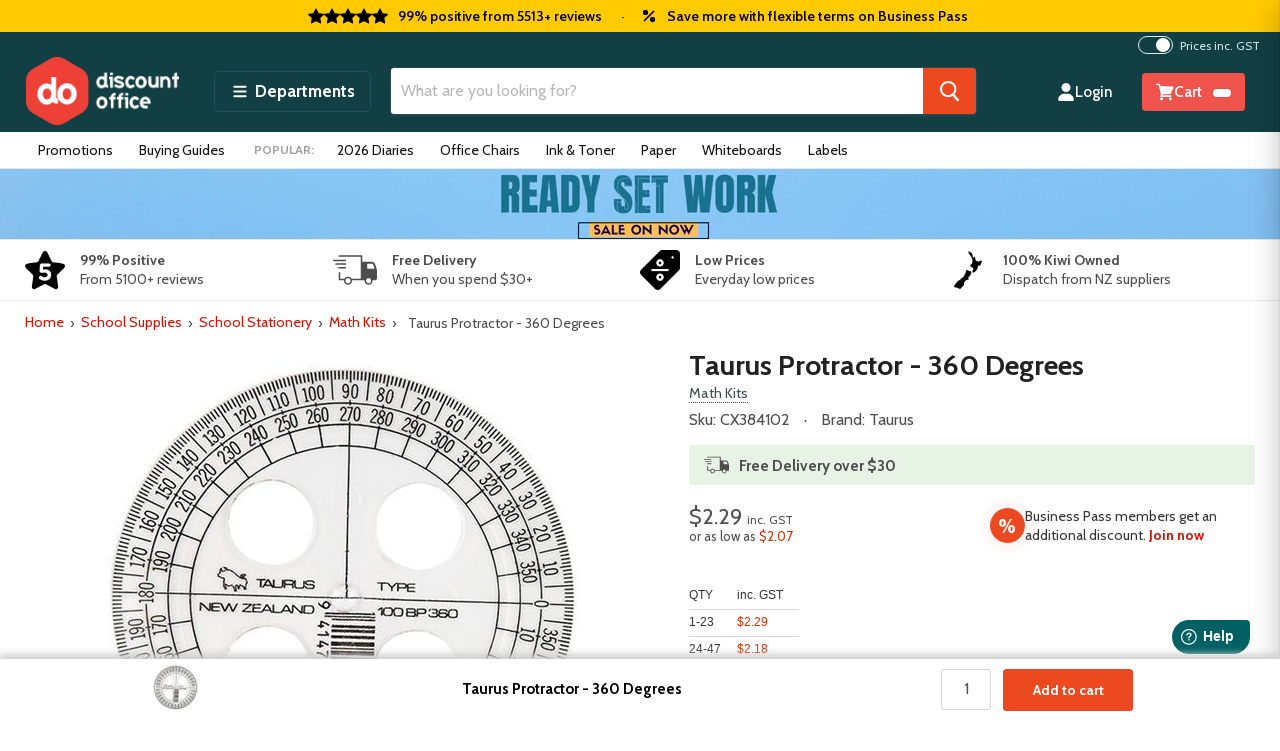

--- FILE ---
content_type: text/html; charset=utf-8
request_url: https://discountoffice.co.nz/products/taurus-protractor-360
body_size: 56801
content:
<!doctype html>
<!--[if IE]> <html class="no-js no-touch ie9" lang="en-NZ"> <![endif]-->
<!-- [if !IE]><! -->
<html class="no-js no-touch" lang="en-NZ">
<!-- <![endif] -->
<head>
  <meta charset="utf-8">
  <meta http-equiv="x-ua-compatible" content="IE=edge">
  <meta name="google-site-verification" content="KvyZlF4Gm5I5ZTXXaIJ4Im23JO7BPSiC_SNbLy2emFs">
  <meta name="msvalidate.01" content="7D972228C25627189BFEF625BCBEE5FE">
  <meta name="google-site-verification" content="9ULZNO6yj529uJv6LBBUDyhohDLaAdUvYxZQER8f_w0">

  
  
  <title>Taurus Protractor - 360 Degrees
 | Math Kits — Discount Office</title>

<script type="text/javascript">
;window.NREUM||(NREUM={});NREUM.init={privacy:{cookies_enabled:true},ajax:{deny_list:["bam.nr-data.net"]}};

;NREUM.loader_config={accountID:"4463703",trustKey:"4463703",agentID:"1103335846",licenseKey:"NRJS-ad25c1d3ae9a7ef2caa",applicationID:"1103335846"};
;NREUM.info={beacon:"bam.nr-data.net",errorBeacon:"bam.nr-data.net",licenseKey:"NRJS-ad25c1d3ae9a7ef2caa",applicationID:"1103335846",sa:1};
;/*! For license information please see nr-loader-full-1.260.1.min.js.LICENSE.txt */
(()=>{var e,t,r={234:(e,t,r)=>{"use strict";r.d(t,{P_:()=>m,Mt:()=>b,C5:()=>s,DL:()=>w,OP:()=>N,lF:()=>P,Yu:()=>_,Dg:()=>v,CX:()=>c,GE:()=>x,sU:()=>D});var n=r(8632),i=r(9567);const o={beacon:n.ce.beacon,errorBeacon:n.ce.errorBeacon,licenseKey:void 0,applicationID:void 0,sa:void 0,queueTime:void 0,applicationTime:void 0,ttGuid:void 0,user:void 0,account:void 0,product:void 0,extra:void 0,jsAttributes:{},userAttributes:void 0,atts:void 0,transactionName:void 0,tNamePlain:void 0},a={};function s(e){if(!e)throw new Error("All info objects require an agent identifier!");if(!a[e])throw new Error("Info for ".concat(e," was never set"));return a[e]}function c(e,t){if(!e)throw new Error("All info objects require an agent identifier!");a[e]=(0,i.D)(t,o);const r=(0,n.ek)(e);r&&(r.info=a[e])}const d=e=>{if(!e||"string"!=typeof e)return!1;try{document.createDocumentFragment().querySelector(e)}catch{return!1}return!0};var u=r(7056),l=r(50);const f="[data-nr-mask]",h=()=>{const e={mask_selector:"*",block_selector:"[data-nr-block]",mask_input_options:{color:!1,date:!1,"datetime-local":!1,email:!1,month:!1,number:!1,range:!1,search:!1,tel:!1,text:!1,time:!1,url:!1,week:!1,textarea:!1,select:!1,password:!0}};return{feature_flags:[],proxy:{assets:void 0,beacon:void 0},privacy:{cookies_enabled:!0},ajax:{deny_list:void 0,block_internal:!0,enabled:!0,harvestTimeSeconds:10,autoStart:!0},distributed_tracing:{enabled:void 0,exclude_newrelic_header:void 0,cors_use_newrelic_header:void 0,cors_use_tracecontext_headers:void 0,allowed_origins:void 0},session:{expiresMs:u.oD,inactiveMs:u.Hb},ssl:void 0,obfuscate:void 0,jserrors:{enabled:!0,harvestTimeSeconds:10,autoStart:!0},metrics:{enabled:!0,autoStart:!0},page_action:{enabled:!0,harvestTimeSeconds:30,autoStart:!0},page_view_event:{enabled:!0,autoStart:!0},page_view_timing:{enabled:!0,harvestTimeSeconds:30,long_task:!1,autoStart:!0},session_trace:{enabled:!0,harvestTimeSeconds:10,autoStart:!0},harvest:{tooManyRequestsDelay:60},session_replay:{autoStart:!0,enabled:!1,harvestTimeSeconds:60,preload:!1,sampling_rate:10,error_sampling_rate:100,collect_fonts:!1,inline_images:!1,inline_stylesheet:!0,mask_all_inputs:!0,get mask_text_selector(){return e.mask_selector},set mask_text_selector(t){d(t)?e.mask_selector="".concat(t,",").concat(f):""===t||null===t?e.mask_selector=f:(0,l.Z)("An invalid session_replay.mask_selector was provided. '*' will be used.",t)},get block_class(){return"nr-block"},get ignore_class(){return"nr-ignore"},get mask_text_class(){return"nr-mask"},get block_selector(){return e.block_selector},set block_selector(t){d(t)?e.block_selector+=",".concat(t):""!==t&&(0,l.Z)("An invalid session_replay.block_selector was provided and will not be used",t)},get mask_input_options(){return e.mask_input_options},set mask_input_options(t){t&&"object"==typeof t?e.mask_input_options={...t,password:!0}:(0,l.Z)("An invalid session_replay.mask_input_option was provided and will not be used",t)}},spa:{enabled:!0,harvestTimeSeconds:10,autoStart:!0},soft_navigations:{enabled:!0,harvestTimeSeconds:10,autoStart:!0}}},g={},p="All configuration objects require an agent identifier!";function m(e){if(!e)throw new Error(p);if(!g[e])throw new Error("Configuration for ".concat(e," was never set"));return g[e]}function v(e,t){if(!e)throw new Error(p);g[e]=(0,i.D)(t,h());const r=(0,n.ek)(e);r&&(r.init=g[e])}function b(e,t){if(!e)throw new Error(p);var r=m(e);if(r){for(var n=t.split("."),i=0;i<n.length-1;i++)if("object"!=typeof(r=r[n[i]]))return;r=r[n[n.length-1]]}return r}const y={accountID:void 0,trustKey:void 0,agentID:void 0,licenseKey:void 0,applicationID:void 0,xpid:void 0},A={};function w(e){if(!e)throw new Error("All loader-config objects require an agent identifier!");if(!A[e])throw new Error("LoaderConfig for ".concat(e," was never set"));return A[e]}function x(e,t){if(!e)throw new Error("All loader-config objects require an agent identifier!");A[e]=(0,i.D)(t,y);const r=(0,n.ek)(e);r&&(r.loader_config=A[e])}const _=(0,n.mF)().o;var E=r(385),R=r(6818);const S={buildEnv:R.Re,distMethod:R.gF,version:R.q4,originTime:E.sK},T={customTransaction:void 0,disabled:!1,isolatedBacklog:!1,loaderType:void 0,maxBytes:3e4,onerror:void 0,origin:""+E._A.location,ptid:void 0,releaseIds:{},appMetadata:{},session:void 0,denyList:void 0,harvestCount:0,timeKeeper:void 0},O={};function N(e){if(!e)throw new Error("All runtime objects require an agent identifier!");if(!O[e])throw new Error("Runtime for ".concat(e," was never set"));return O[e]}function D(e,t){if(!e)throw new Error("All runtime objects require an agent identifier!");O[e]={...(0,i.D)(t,T),...S};const r=(0,n.ek)(e);r&&(r.runtime=O[e])}function P(e){return function(e){try{const t=s(e);return!!t.licenseKey&&!!t.errorBeacon&&!!t.applicationID}catch(e){return!1}}(e)}},9567:(e,t,r)=>{"use strict";r.d(t,{D:()=>i});var n=r(50);function i(e,t){try{if(!e||"object"!=typeof e)return(0,n.Z)("Setting a Configurable requires an object as input");if(!t||"object"!=typeof t)return(0,n.Z)("Setting a Configurable requires a model to set its initial properties");const r=Object.create(Object.getPrototypeOf(t),Object.getOwnPropertyDescriptors(t)),o=0===Object.keys(r).length?e:r;for(let a in o)if(void 0!==e[a])try{if(null===e[a]){r[a]=null;continue}Array.isArray(e[a])&&Array.isArray(t[a])?r[a]=Array.from(new Set([...e[a],...t[a]])):"object"==typeof e[a]&&"object"==typeof t[a]?r[a]=i(e[a],t[a]):r[a]=e[a]}catch(e){(0,n.Z)("An error occurred while setting a property of a Configurable",e)}return r}catch(e){(0,n.Z)("An error occured while setting a Configurable",e)}}},6818:(e,t,r)=>{"use strict";r.d(t,{Re:()=>i,gF:()=>o,lF:()=>a,q4:()=>n});const n="1.260.1",i="PROD",o="CDN",a="2.0.0-alpha.12"},385:(e,t,r)=>{"use strict";r.d(t,{FN:()=>c,IF:()=>l,Nk:()=>h,Tt:()=>d,_A:()=>a,iS:()=>s,il:()=>i,sK:()=>g,ux:()=>u,v6:()=>o,w1:()=>f});var n=r(7894);const i="undefined"!=typeof window&&!!window.document,o="undefined"!=typeof WorkerGlobalScope&&("undefined"!=typeof self&&self instanceof WorkerGlobalScope&&self.navigator instanceof WorkerNavigator||"undefined"!=typeof globalThis&&globalThis instanceof WorkerGlobalScope&&globalThis.navigator instanceof WorkerNavigator),a=i?window:"undefined"!=typeof WorkerGlobalScope&&("undefined"!=typeof self&&self instanceof WorkerGlobalScope&&self||"undefined"!=typeof globalThis&&globalThis instanceof WorkerGlobalScope&&globalThis),s=Boolean("hidden"===a?.document?.visibilityState),c=""+a?.location,d=/iPad|iPhone|iPod/.test(a.navigator?.userAgent),u=d&&"undefined"==typeof SharedWorker,l=(()=>{const e=a.navigator?.userAgent?.match(/Firefox[/\s](\d+\.\d+)/);return Array.isArray(e)&&e.length>=2?+e[1]:0})(),f=Boolean(i&&window.document.documentMode),h=!!a.navigator?.sendBeacon,g=Date.now()-(0,n.z)()},1117:(e,t,r)=>{"use strict";r.d(t,{w:()=>o});var n=r(50);const i={agentIdentifier:"",ee:void 0};class o{constructor(e){try{if("object"!=typeof e)return(0,n.Z)("shared context requires an object as input");this.sharedContext={},Object.assign(this.sharedContext,i),Object.entries(e).forEach((e=>{let[t,r]=e;Object.keys(i).includes(t)&&(this.sharedContext[t]=r)}))}catch(e){(0,n.Z)("An error occurred while setting SharedContext",e)}}}},1199:(e,t,r)=>{"use strict";r.d(t,{R2:()=>a,zR:()=>i,zh:()=>o});var n=[];function i(e){if(o(e))return!1;if(0===n.length)return!0;for(var t=0;t<n.length;t++){var r=n[t];if("*"===r.hostname)return!1;if(s(r.hostname,e.hostname)&&c(r.pathname,e.pathname))return!1}return!0}function o(e){return void 0===e.hostname}function a(e){if(n=[],e&&e.length)for(var t=0;t<e.length;t++){let r=e[t];if(!r)continue;0===r.indexOf("http://")?r=r.substring(7):0===r.indexOf("https://")&&(r=r.substring(8));const i=r.indexOf("/");let o,a;i>0?(o=r.substring(0,i),a=r.substring(i)):(o=r,a="");let[s]=o.split(":");n.push({hostname:s,pathname:a})}}function s(e,t){return!(e.length>t.length)&&t.indexOf(e)===t.length-e.length}function c(e,t){return 0===e.indexOf("/")&&(e=e.substring(1)),0===t.indexOf("/")&&(t=t.substring(1)),""===e||e===t}},8e3:(e,t,r)=>{"use strict";r.d(t,{LP:()=>l,RP:()=>c,o5:()=>d});var n=r(8325),i=r(1284),o=r(4322),a=r(3325);const s={};function c(e,t){const r={staged:!1,priority:a.p[t]||0};u(e),s[e].get(t)||s[e].set(t,r)}function d(e,t){u(e),s[e].get(t)&&s[e].delete(t),s[e].size&&f(e)}function u(e){if(!e)throw new Error("agentIdentifier required");s[e]||(s[e]=new Map)}function l(){let e=arguments.length>0&&void 0!==arguments[0]?arguments[0]:"",t=arguments.length>1&&void 0!==arguments[1]?arguments[1]:"feature",r=arguments.length>2&&void 0!==arguments[2]&&arguments[2];if(u(e),!e||!s[e].get(t)||r)return h(e,t);s[e].get(t).staged=!0,f(e)}function f(e){const t=Array.from(s[e]);t.every((e=>{let[t,r]=e;return r.staged}))&&(t.sort(((e,t)=>e[1].priority-t[1].priority)),t.forEach((t=>{let[r]=t;s[e].delete(r),h(e,r)})))}function h(e,t){const r=e?n.ee.get(e):n.ee,a=o.X.handlers;if(r.backlog&&a){var s=r.backlog[t],c=a[t];if(c){for(var d=0;s&&d<s.length;++d)g(s[d],c);(0,i.D)(c,(function(e,t){(0,i.D)(t,(function(t,r){r[0].on(e,r[1])}))}))}r.isolatedBacklog||delete a[t],r.backlog[t]=null,r.emit("drain-"+t,[])}}function g(e,t){var r=e[1];(0,i.D)(t[r],(function(t,r){var n=e[0];if(r[0]===n){var i=r[1],o=e[3],a=e[2];i.apply(o,a)}}))}},8325:(e,t,r)=>{"use strict";r.d(t,{A:()=>c,ee:()=>d});var n=r(8632),i=r(2210),o=r(234);class a{constructor(e){this.contextId=e}}var s=r(3117);const c="nr@context:".concat(s.a),d=function e(t,r){var n={},s={},u={},l=!1;try{l=16===r.length&&(0,o.OP)(r).isolatedBacklog}catch(e){}var f={on:g,addEventListener:g,removeEventListener:function(e,t){var r=n[e];if(!r)return;for(var i=0;i<r.length;i++)r[i]===t&&r.splice(i,1)},emit:function(e,r,n,i,o){!1!==o&&(o=!0);if(d.aborted&&!i)return;t&&o&&t.emit(e,r,n);for(var a=h(n),c=p(e),u=c.length,l=0;l<u;l++)c[l].apply(a,r);var g=v()[s[e]];g&&g.push([f,e,r,a]);return a},get:m,listeners:p,context:h,buffer:function(e,t){const r=v();if(t=t||"feature",f.aborted)return;Object.entries(e||{}).forEach((e=>{let[n,i]=e;s[i]=t,t in r||(r[t]=[])}))},abort:function(){f._aborted=!0,Object.keys(f.backlog).forEach((e=>{delete f.backlog[e]}))},isBuffering:function(e){return!!v()[s[e]]},debugId:r,backlog:l?{}:t&&"object"==typeof t.backlog?t.backlog:{},isolatedBacklog:l};return Object.defineProperty(f,"aborted",{get:()=>{let e=f._aborted||!1;return e||(t&&(e=t.aborted),e)}}),f;function h(e){return e&&e instanceof a?e:e?(0,i.X)(e,c,(()=>new a(c))):new a(c)}function g(e,t){n[e]=p(e).concat(t)}function p(e){return n[e]||[]}function m(t){return u[t]=u[t]||e(f,t)}function v(){return f.backlog}}(void 0,"globalEE"),u=(0,n.fP)();u.ee||(u.ee=d)},5546:(e,t,r)=>{"use strict";r.d(t,{E:()=>n,p:()=>i});var n=r(8325).ee.get("handle");function i(e,t,r,i,o){o?(o.buffer([e],i),o.emit(e,t,r)):(n.buffer([e],i),n.emit(e,t,r))}},4322:(e,t,r)=>{"use strict";r.d(t,{X:()=>o});var n=r(5546);o.on=a;var i=o.handlers={};function o(e,t,r,o){a(o||n.E,i,e,t,r)}function a(e,t,r,i,o){o||(o="feature"),e||(e=n.E);var a=t[o]=t[o]||{};(a[r]=a[r]||[]).push([e,i])}},3239:(e,t,r)=>{"use strict";r.d(t,{bP:()=>s,iz:()=>c,m$:()=>a});var n=r(385);let i=!1,o=!1;try{const e={get passive(){return i=!0,!1},get signal(){return o=!0,!1}};n._A.addEventListener("test",null,e),n._A.removeEventListener("test",null,e)}catch(e){}function a(e,t){return i||o?{capture:!!e,passive:i,signal:t}:!!e}function s(e,t){let r=arguments.length>2&&void 0!==arguments[2]&&arguments[2],n=arguments.length>3?arguments[3]:void 0;window.addEventListener(e,t,a(r,n))}function c(e,t){let r=arguments.length>2&&void 0!==arguments[2]&&arguments[2],n=arguments.length>3?arguments[3]:void 0;document.addEventListener(e,t,a(r,n))}},3117:(e,t,r)=>{"use strict";r.d(t,{a:()=>n});const n=(0,r(4402).Rl)()},4402:(e,t,r)=>{"use strict";r.d(t,{Ht:()=>d,M:()=>c,Rl:()=>a,ky:()=>s});var n=r(385);const i="xxxxxxxx-xxxx-4xxx-yxxx-xxxxxxxxxxxx";function o(e,t){return e?15&e[t]:16*Math.random()|0}function a(){const e=n._A?.crypto||n._A?.msCrypto;let t,r=0;return e&&e.getRandomValues&&(t=e.getRandomValues(new Uint8Array(30))),i.split("").map((e=>"x"===e?o(t,r++).toString(16):"y"===e?(3&o()|8).toString(16):e)).join("")}function s(e){const t=n._A?.crypto||n._A?.msCrypto;let r,i=0;t&&t.getRandomValues&&(r=t.getRandomValues(new Uint8Array(e)));const a=[];for(var s=0;s<e;s++)a.push(o(r,i++).toString(16));return a.join("")}function c(){return s(16)}function d(){return s(32)}},7056:(e,t,r)=>{"use strict";r.d(t,{Bq:()=>n,Hb:()=>a,IK:()=>d,K4:()=>i,oD:()=>o,uT:()=>c,wO:()=>s});const n="NRBA",i="SESSION",o=144e5,a=18e5,s={STARTED:"session-started",PAUSE:"session-pause",RESET:"session-reset",RESUME:"session-resume",UPDATE:"session-update"},c={SAME_TAB:"same-tab",CROSS_TAB:"cross-tab"},d={OFF:0,FULL:1,ERROR:2}},7894:(e,t,r)=>{"use strict";function n(){return Math.floor(performance.now())}r.d(t,{z:()=>n})},7243:(e,t,r)=>{"use strict";r.d(t,{e:()=>i});var n=r(385);function i(e){if(0===(e||"").indexOf("data:"))return{protocol:"data"};try{const t=new URL(e,location.href),r={port:t.port,hostname:t.hostname,pathname:t.pathname,search:t.search,protocol:t.protocol.slice(0,t.protocol.indexOf(":")),sameOrigin:t.protocol===n._A?.location?.protocol&&t.host===n._A?.location?.host};return r.port&&""!==r.port||("http:"===t.protocol&&(r.port="80"),"https:"===t.protocol&&(r.port="443")),r.pathname&&""!==r.pathname?r.pathname.startsWith("/")||(r.pathname="/".concat(r.pathname)):r.pathname="/",r}catch(e){return{}}}},50:(e,t,r)=>{"use strict";function n(e,t){"function"==typeof console.warn&&(console.warn("New Relic: ".concat(e)),t&&console.warn(t))}r.d(t,{Z:()=>n})},2825:(e,t,r)=>{"use strict";r.d(t,{N:()=>c,T:()=>s});var n=r(8325),i=r(385);const o="newrelic";const a=new Set,s={};function c(e,t){const r=n.ee.get(t);s[t]??={},e&&"object"==typeof e&&(a.has(t)||(r.emit("rumresp",[e]),s[t]=e,a.add(t),function(){let e=arguments.length>0&&void 0!==arguments[0]?arguments[0]:{};try{i._A.dispatchEvent(new CustomEvent(o,{detail:e}))}catch(e){}}({loaded:!0})))}},2210:(e,t,r)=>{"use strict";r.d(t,{X:()=>i});var n=Object.prototype.hasOwnProperty;function i(e,t,r){if(n.call(e,t))return e[t];var i=r();if(Object.defineProperty&&Object.keys)try{return Object.defineProperty(e,t,{value:i,writable:!0,enumerable:!1}),i}catch(e){}return e[t]=i,i}},7872:(e,t,r)=>{"use strict";function n(e){var t=this;let r=arguments.length>1&&void 0!==arguments[1]?arguments[1]:500,n=arguments.length>2&&void 0!==arguments[2]?arguments[2]:{};const i=n?.leading||!1;let o;return function(){for(var n=arguments.length,a=new Array(n),s=0;s<n;s++)a[s]=arguments[s];i&&void 0===o&&(e.apply(t,a),o=setTimeout((()=>{o=clearTimeout(o)}),r)),i||(clearTimeout(o),o=setTimeout((()=>{e.apply(t,a)}),r))}}function i(e){var t=this;let r=!1;return function(){if(!r){r=!0;for(var n=arguments.length,i=new Array(n),o=0;o<n;o++)i[o]=arguments[o];e.apply(t,i)}}}r.d(t,{D:()=>n,Z:()=>i})},1284:(e,t,r)=>{"use strict";r.d(t,{D:()=>n});const n=(e,t)=>Object.entries(e||{}).map((e=>{let[r,n]=e;return t(r,n)}))},4351:(e,t,r)=>{"use strict";r.d(t,{P:()=>o});var n=r(8325);const i=()=>{const e=new WeakSet;return(t,r)=>{if("object"==typeof r&&null!==r){if(e.has(r))return;e.add(r)}return r}};function o(e){try{return JSON.stringify(e,i())}catch(e){try{n.ee.emit("internal-error",[e])}catch(e){}}}},3960:(e,t,r)=>{"use strict";r.d(t,{KB:()=>a,b2:()=>o});var n=r(3239);function i(){return"undefined"==typeof document||"complete"===document.readyState}function o(e,t){if(i())return e();(0,n.bP)("load",e,t)}function a(e){if(i())return e();(0,n.iz)("DOMContentLoaded",e)}},8632:(e,t,r)=>{"use strict";r.d(t,{EZ:()=>u,ce:()=>o,ek:()=>d,fP:()=>a,gG:()=>l,h5:()=>c,mF:()=>s});var n=r(385),i=r(7894);const o={beacon:"bam.nr-data.net",errorBeacon:"bam.nr-data.net"};function a(){return n._A.NREUM||(n._A.NREUM={}),void 0===n._A.newrelic&&(n._A.newrelic=n._A.NREUM),n._A.NREUM}function s(){let e=a();return e.o||(e.o={ST:n._A.setTimeout,SI:n._A.setImmediate,CT:n._A.clearTimeout,XHR:n._A.XMLHttpRequest,REQ:n._A.Request,EV:n._A.Event,PR:n._A.Promise,MO:n._A.MutationObserver,FETCH:n._A.fetch}),e}function c(e,t){let r=a();r.initializedAgents??={},t.initializedAt={ms:(0,i.z)(),date:new Date},r.initializedAgents[e]=t}function d(e){let t=a();return t.initializedAgents?.[e]}function u(e,t){a()[e]=t}function l(){return function(){let e=a();const t=e.info||{};e.info={beacon:o.beacon,errorBeacon:o.errorBeacon,...t}}(),function(){let e=a();const t=e.init||{};e.init={...t}}(),s(),function(){let e=a();const t=e.loader_config||{};e.loader_config={...t}}(),a()}},7956:(e,t,r)=>{"use strict";r.d(t,{N:()=>i});var n=r(3239);function i(e){let t=arguments.length>1&&void 0!==arguments[1]&&arguments[1],r=arguments.length>2?arguments[2]:void 0,i=arguments.length>3?arguments[3]:void 0;(0,n.iz)("visibilitychange",(function(){if(t)return void("hidden"===document.visibilityState&&e());e(document.visibilityState)}),r,i)}},7806:(e,t,r)=>{"use strict";r.d(t,{em:()=>b,u5:()=>T,QU:()=>D,Kf:()=>k});var n=r(8325),i=r(3117);const o="nr@original:".concat(i.a);var a=Object.prototype.hasOwnProperty,s=!1;function c(e,t){return e||(e=n.ee),r.inPlace=function(e,t,n,i,o){n||(n="");const a="-"===n.charAt(0);for(let s=0;s<t.length;s++){const c=t[s],d=e[c];u(d)||(e[c]=r(d,a?c+n:n,i,c,o))}},r.flag=o,r;function r(t,r,n,s,c){return u(t)?t:(r||(r=""),nrWrapper[o]=t,function(e,t,r){if(Object.defineProperty&&Object.keys)try{return Object.keys(e).forEach((function(r){Object.defineProperty(t,r,{get:function(){return e[r]},set:function(t){return e[r]=t,t}})})),t}catch(e){d([e],r)}for(var n in e)a.call(e,n)&&(t[n]=e[n])}(t,nrWrapper,e),nrWrapper);function nrWrapper(){var o,a,u,l;try{a=this,o=[...arguments],u="function"==typeof n?n(o,a):n||{}}catch(t){d([t,"",[o,a,s],u],e)}i(r+"start",[o,a,s],u,c);try{return l=t.apply(a,o)}catch(e){throw i(r+"err",[o,a,e],u,c),e}finally{i(r+"end",[o,a,l],u,c)}}}function i(r,n,i,o){if(!s||t){var a=s;s=!0;try{e.emit(r,n,i,t,o)}catch(t){d([t,r,n,i],e)}s=a}}}function d(e,t){t||(t=n.ee);try{t.emit("internal-error",e)}catch(e){}}function u(e){return!(e&&"function"==typeof e&&e.apply&&!e[o])}var l=r(2210),f=r(385);const h={},g=f._A.XMLHttpRequest,p="addEventListener",m="removeEventListener",v="nr@wrapped:".concat(n.A);function b(e){var t=function(e){return(e||n.ee).get("events")}(e);if(h[t.debugId]++)return t;h[t.debugId]=1;var r=c(t,!0);function i(e){r.inPlace(e,[p,m],"-",o)}function o(e,t){return e[1]}return"getPrototypeOf"in Object&&(f.il&&y(document,i),y(f._A,i),y(g.prototype,i)),t.on(p+"-start",(function(e,t){var n=e[1];if(null!==n&&("function"==typeof n||"object"==typeof n)){var i=(0,l.X)(n,v,(function(){var e={object:function(){if("function"!=typeof n.handleEvent)return;return n.handleEvent.apply(n,arguments)},function:n}[typeof n];return e?r(e,"fn-",null,e.name||"anonymous"):n}));this.wrapped=e[1]=i}})),t.on(m+"-start",(function(e){e[1]=this.wrapped||e[1]})),t}function y(e,t){let r=e;for(;"object"==typeof r&&!Object.prototype.hasOwnProperty.call(r,p);)r=Object.getPrototypeOf(r);for(var n=arguments.length,i=new Array(n>2?n-2:0),o=2;o<n;o++)i[o-2]=arguments[o];r&&t(r,...i)}var A="fetch-",w=A+"body-",x=["arrayBuffer","blob","json","text","formData"],_=f._A.Request,E=f._A.Response,R="prototype";const S={};function T(e){const t=function(e){return(e||n.ee).get("fetch")}(e);if(!(_&&E&&f._A.fetch))return t;if(S[t.debugId]++)return t;function r(e,r,i){var o=e[r];"function"==typeof o&&(e[r]=function(){var e,r=[...arguments],a={};t.emit(i+"before-start",[r],a),a[n.A]&&a[n.A].dt&&(e=a[n.A].dt);var s=o.apply(this,r);return t.emit(i+"start",[r,e],s),s.then((function(e){return t.emit(i+"end",[null,e],s),e}),(function(e){throw t.emit(i+"end",[e],s),e}))})}return S[t.debugId]=1,x.forEach((e=>{r(_[R],e,w),r(E[R],e,w)})),r(f._A,"fetch",A),t.on(A+"end",(function(e,r){var n=this;if(r){var i=r.headers.get("content-length");null!==i&&(n.rxSize=i),t.emit(A+"done",[null,r],n)}else t.emit(A+"done",[e],n)})),t}const O={},N=["pushState","replaceState"];function D(e){const t=function(e){return(e||n.ee).get("history")}(e);return!f.il||O[t.debugId]++||(O[t.debugId]=1,c(t).inPlace(window.history,N,"-")),t}var P=r(3239);var I=r(50);const C={},j=["open","send"];function k(e){var t=e||n.ee;const r=function(e){return(e||n.ee).get("xhr")}(t);if(C[r.debugId]++)return r;C[r.debugId]=1,b(t);var i=c(r),o=f._A.XMLHttpRequest,a=f._A.MutationObserver,s=f._A.Promise,d=f._A.setInterval,u="readystatechange",l=["onload","onerror","onabort","onloadstart","onloadend","onprogress","ontimeout"],h=[],g=f._A.XMLHttpRequest=function(e){const t=new o(e),n=r.context(t);try{r.emit("new-xhr",[t],n),t.addEventListener(u,(a=n,function(){var e=this;e.readyState>3&&!a.resolved&&(a.resolved=!0,r.emit("xhr-resolved",[],e)),i.inPlace(e,l,"fn-",w)}),(0,P.m$)(!1))}catch(e){(0,I.Z)("An error occurred while intercepting XHR",e);try{r.emit("internal-error",[e])}catch(e){}}var a;return t};function p(e,t){i.inPlace(t,["onreadystatechange"],"fn-",w)}if(function(e,t){for(var r in e)t[r]=e[r]}(o,g),g.prototype=o.prototype,i.inPlace(g.prototype,j,"-xhr-",w),r.on("send-xhr-start",(function(e,t){p(e,t),function(e){h.push(e),a&&(m?m.then(A):d?d(A):(v=-v,y.data=v))}(t)})),r.on("open-xhr-start",p),a){var m=s&&s.resolve();if(!d&&!s){var v=1,y=document.createTextNode(v);new a(A).observe(y,{characterData:!0})}}else t.on("fn-end",(function(e){e[0]&&e[0].type===u||A()}));function A(){for(var e=0;e<h.length;e++)p(0,h[e]);h.length&&(h=[])}function w(e,t){return t}return r}},7825:(e,t,r)=>{"use strict";r.d(t,{t:()=>n});const n=r(3325).D.ajax},6660:(e,t,r)=>{"use strict";r.d(t,{t:()=>n});const n=r(3325).D.jserrors},3081:(e,t,r)=>{"use strict";r.d(t,{gF:()=>o,mY:()=>i,t9:()=>n,vz:()=>s,xS:()=>a});const n=r(3325).D.metrics,i="sm",o="cm",a="storeSupportabilityMetrics",s="storeEventMetrics"},4649:(e,t,r)=>{"use strict";r.d(t,{t:()=>n});const n=r(3325).D.pageAction},7633:(e,t,r)=>{"use strict";r.d(t,{t:()=>n});const n=r(3325).D.pageViewEvent},9251:(e,t,r)=>{"use strict";r.d(t,{t:()=>n});const n=r(3325).D.pageViewTiming},7144:(e,t,r)=>{"use strict";r.d(t,{Ef:()=>o,J0:()=>f,Mi:()=>l,Vb:()=>a,Ye:()=>c,fm:()=>d,i9:()=>s,pB:()=>h,t9:()=>i,u0:()=>u});var n=r(7056);const i=r(3325).D.sessionReplay,o={RECORD:"recordReplay",PAUSE:"pauseReplay",REPLAY_RUNNING:"replayRunning",ERROR_DURING_REPLAY:"errorDuringReplay"},a=.12,s={DomContentLoaded:0,Load:1,FullSnapshot:2,IncrementalSnapshot:3,Meta:4,Custom:5},c=1e6,d=64e3,u={[n.IK.ERROR]:15e3,[n.IK.FULL]:3e5,[n.IK.OFF]:0},l={RESET:{message:"Session was reset",sm:"Reset"},IMPORT:{message:"Recorder failed to import",sm:"Import"},TOO_MANY:{message:"429: Too Many Requests",sm:"Too-Many"},TOO_BIG:{message:"Payload was too large",sm:"Too-Big"},CROSS_TAB:{message:"Session Entity was set to OFF on another tab",sm:"Cross-Tab"},ENTITLEMENTS:{message:"Session Replay is not allowed and will not be started",sm:"Entitlement"}},f=5e3,h={API:"api"}},3112:(e,t,r)=>{"use strict";r.d(t,{HM:()=>c,Rc:()=>a,rU:()=>s,wi:()=>d});var n=r(234),i=r(8488),o=r(385);function a(e){return!!n.Yu.MO&&(0,i.H)(e)&&!0===(0,n.Mt)(e,"session_trace.enabled")}function s(e){return!0===(0,n.Mt)(e,"session_replay.preload")&&a(e)}function c(e,t){return!!a(e)&&(!!t?.isNew||!!t?.state.sessionReplayMode)}function d(e,t){const r=t.correctAbsoluteTimestamp(e);return{originalTimestamp:e,correctedTimestamp:r,timestampDiff:e-r,originTime:o.sK,correctedOriginTime:t.correctedOriginTime,originTimeDiff:Math.floor(o.sK-t.correctedOriginTime)}}},3614:(e,t,r)=>{"use strict";r.d(t,{BST_RESOURCE:()=>i,END:()=>s,FEATURE_NAME:()=>n,FN_END:()=>d,FN_START:()=>c,PUSH_STATE:()=>u,RESOURCE:()=>o,START:()=>a,c:()=>l});const n=r(3325).D.sessionTrace,i="bstResource",o="resource",a="-start",s="-end",c="fn"+a,d="fn"+s,u="pushState",l=1e3},5938:(e,t,r)=>{"use strict";r.d(t,{W:()=>i});var n=r(8325);class i{constructor(e,t,r){this.agentIdentifier=e,this.aggregator=t,this.ee=n.ee.get(e),this.featureName=r,this.blocked=!1}}},8488:(e,t,r)=>{"use strict";r.d(t,{H:()=>o});var n=r(234),i=r(385);const o=e=>i.il&&!0===(0,n.Mt)(e,"privacy.cookies_enabled")},2758:(e,t,r)=>{"use strict";r.d(t,{j:()=>_});var n=r(3325),i=r(234),o=r(5546),a=r(8325),s=r(8e3),c=r(3960),d=r(385),u=r(50),l=r(3081),f=r(8632),h=r(7144);const g=["setErrorHandler","finished","addToTrace","addRelease","addPageAction","setCurrentRouteName","setPageViewName","setCustomAttribute","interaction","noticeError","setUserId","setApplicationVersion","start",h.Ef.RECORD,h.Ef.PAUSE],p=["setErrorHandler","finished","addToTrace","addRelease"];var m=r(7894),v=r(7056);function b(){const e=(0,f.gG)();g.forEach((t=>{e[t]=function(){for(var r=arguments.length,n=new Array(r),i=0;i<r;i++)n[i]=arguments[i];return function(t){for(var r=arguments.length,n=new Array(r>1?r-1:0),i=1;i<r;i++)n[i-1]=arguments[i];let o=[];return Object.values(e.initializedAgents).forEach((e=>{e.exposed&&e.api[t]&&o.push(e.api[t](...n))})),o.length>1?o:o[0]}(t,...n)}}))}const y={};var A=r(2825);const w=e=>{const t=e.startsWith("http");e+="/",r.p=t?e:"https://"+e};let x=!1;function _(e){let t=arguments.length>1&&void 0!==arguments[1]?arguments[1]:{},g=arguments.length>2?arguments[2]:void 0,_=arguments.length>3?arguments[3]:void 0,{init:E,info:R,loader_config:S,runtime:T={loaderType:g},exposed:O=!0}=t;const N=(0,f.gG)();R||(E=N.init,R=N.info,S=N.loader_config),(0,i.Dg)(e.agentIdentifier,E||{}),(0,i.GE)(e.agentIdentifier,S||{}),R.jsAttributes??={},d.v6&&(R.jsAttributes.isWorker=!0),(0,i.CX)(e.agentIdentifier,R);const D=(0,i.P_)(e.agentIdentifier),P=[R.beacon,R.errorBeacon];x||(D.proxy.assets&&(w(D.proxy.assets),P.push(D.proxy.assets)),D.proxy.beacon&&P.push(D.proxy.beacon),b(),(0,f.EZ)("activatedFeatures",A.T),e.runSoftNavOverSpa&&=!0===D.soft_navigations.enabled&&D.feature_flags.includes("soft_nav")),T.denyList=[...D.ajax.deny_list||[],...D.ajax.block_internal?P:[]],T.ptid=e.agentIdentifier,(0,i.sU)(e.agentIdentifier,T),void 0===e.api&&(e.api=function(e,t){let f=arguments.length>2&&void 0!==arguments[2]&&arguments[2];t||(0,s.RP)(e,"api");const g={};var b=a.ee.get(e),A=b.get("tracer");y[e]=v.IK.OFF,b.on(h.Ef.REPLAY_RUNNING,(t=>{y[e]=t}));var w="api-",x=w+"ixn-";function _(t,r,n,o){const a=(0,i.C5)(e);return null===r?delete a.jsAttributes[t]:(0,i.CX)(e,{...a,jsAttributes:{...a.jsAttributes,[t]:r}}),S(w,n,!0,o||null===r?"session":void 0)(t,r)}function E(){}p.forEach((e=>{g[e]=S(w,e,!0,"api")})),g.addPageAction=S(w,"addPageAction",!0,n.D.pageAction),g.setPageViewName=function(t,r){if("string"==typeof t)return"/"!==t.charAt(0)&&(t="/"+t),(0,i.OP)(e).customTransaction=(r||"http://custom.transaction")+t,S(w,"setPageViewName",!0)()},g.setCustomAttribute=function(e,t){let r=arguments.length>2&&void 0!==arguments[2]&&arguments[2];if("string"==typeof e){if(["string","number","boolean"].includes(typeof t)||null===t)return _(e,t,"setCustomAttribute",r);(0,u.Z)("Failed to execute setCustomAttribute.\nNon-null value must be a string, number or boolean type, but a type of <".concat(typeof t,"> was provided."))}else(0,u.Z)("Failed to execute setCustomAttribute.\nName must be a string type, but a type of <".concat(typeof e,"> was provided."))},g.setUserId=function(e){if("string"==typeof e||null===e)return _("enduser.id",e,"setUserId",!0);(0,u.Z)("Failed to execute setUserId.\nNon-null value must be a string type, but a type of <".concat(typeof e,"> was provided."))},g.setApplicationVersion=function(e){if("string"==typeof e||null===e)return _("application.version",e,"setApplicationVersion",!1);(0,u.Z)("Failed to execute setApplicationVersion. Expected <String | null>, but got <".concat(typeof e,">."))},g.start=()=>{try{(0,o.p)(l.xS,["API/start/called"],void 0,n.D.metrics,b),b.emit("manual-start-all")}catch(e){(0,u.Z)("An unexpected issue occurred",e)}},g[h.Ef.RECORD]=function(){(0,o.p)(l.xS,["API/recordReplay/called"],void 0,n.D.metrics,b),(0,o.p)(h.Ef.RECORD,[],void 0,n.D.sessionReplay,b)},g[h.Ef.PAUSE]=function(){(0,o.p)(l.xS,["API/pauseReplay/called"],void 0,n.D.metrics,b),(0,o.p)(h.Ef.PAUSE,[],void 0,n.D.sessionReplay,b)},g.interaction=function(e){return(new E).get("object"==typeof e?e:{})};const R=E.prototype={createTracer:function(e,t){var r={},i=this,a="function"==typeof t;return(0,o.p)(l.xS,["API/createTracer/called"],void 0,n.D.metrics,b),f||(0,o.p)(x+"tracer",[(0,m.z)(),e,r],i,n.D.spa,b),function(){if(A.emit((a?"":"no-")+"fn-start",[(0,m.z)(),i,a],r),a)try{return t.apply(this,arguments)}catch(e){const t="string"==typeof e?new Error(e):e;throw A.emit("fn-err",[arguments,this,t],r),t}finally{A.emit("fn-end",[(0,m.z)()],r)}}}};function S(e,t,r,i){return function(){return(0,o.p)(l.xS,["API/"+t+"/called"],void 0,n.D.metrics,b),i&&(0,o.p)(e+t,[(0,m.z)(),...arguments],r?null:this,i,b),r?void 0:this}}function T(){r.e(63).then(r.bind(r,7438)).then((t=>{let{setAPI:r}=t;r(e),(0,s.LP)(e,"api")})).catch((e=>{(0,u.Z)("Downloading runtime APIs failed...",e),b.abort()}))}return["actionText","setName","setAttribute","save","ignore","onEnd","getContext","end","get"].forEach((e=>{R[e]=S(x,e,void 0,f?n.D.softNav:n.D.spa)})),g.setCurrentRouteName=f?S(x,"routeName",void 0,n.D.softNav):S(w,"routeName",!0,n.D.spa),g.noticeError=function(t,r){"string"==typeof t&&(t=new Error(t)),(0,o.p)(l.xS,["API/noticeError/called"],void 0,n.D.metrics,b),(0,o.p)("err",[t,(0,m.z)(),!1,r,!!y[e]],void 0,n.D.jserrors,b)},d.il?(0,c.b2)((()=>T()),!0):T(),g}(e.agentIdentifier,_,e.runSoftNavOverSpa)),void 0===e.exposed&&(e.exposed=O),x=!0}},8993:(e,t,r)=>{r.nc=(()=>{try{return document?.currentScript?.nonce}catch(e){}return""})()},3325:(e,t,r)=>{"use strict";r.d(t,{D:()=>n,p:()=>i});const n={ajax:"ajax",jserrors:"jserrors",metrics:"metrics",pageAction:"page_action",pageViewEvent:"page_view_event",pageViewTiming:"page_view_timing",sessionReplay:"session_replay",sessionTrace:"session_trace",softNav:"soft_navigations",spa:"spa"},i={[n.pageViewEvent]:1,[n.pageViewTiming]:2,[n.metrics]:3,[n.jserrors]:4,[n.ajax]:5,[n.sessionTrace]:6,[n.pageAction]:7,[n.spa]:8,[n.softNav]:9,[n.sessionReplay]:10}}},n={};function i(e){var t=n[e];if(void 0!==t)return t.exports;var o=n[e]={exports:{}};return r[e](o,o.exports,i),o.exports}i.m=r,i.d=(e,t)=>{for(var r in t)i.o(t,r)&&!i.o(e,r)&&Object.defineProperty(e,r,{enumerable:!0,get:t[r]})},i.f={},i.e=e=>Promise.all(Object.keys(i.f).reduce(((t,r)=>(i.f[r](e,t),t)),[])),i.u=e=>({63:"nr-full",110:"nr-full-compressor",379:"nr-full-recorder"}[e]+"-1.260.1.min.js"),i.o=(e,t)=>Object.prototype.hasOwnProperty.call(e,t),e={},t="NRBA-1.260.1.PROD:",i.l=(r,n,o,a)=>{if(e[r])e[r].push(n);else{var s,c;if(void 0!==o)for(var d=document.getElementsByTagName("script"),u=0;u<d.length;u++){var l=d[u];if(l.getAttribute("src")==r||l.getAttribute("data-webpack")==t+o){s=l;break}}if(!s){c=!0;var f={63:"sha512-uo2xqU9VOAJ66y51uP09dzSULEOJu2nqJYOQhCsKBfEYCzSLfiB9+0WCJQqixi8EuJV0TBT3NwStjTYySKFqTw==",379:"sha512-qgbdnDQJ1qV0O5TbYBfty0ZKNbbDcD//OAwYthY6P0YqJvUuhkXsZHb6giM2Bop0uQrpiZfsiIHiSomS6thBnQ==",110:"sha512-zav9kCOMKQ8MAm3DedJm2v2Dak9PcHjbY1WFgHiMIrV6tPB2/QydQm2ukAR38l08NAMU4L7TUZ3oulGvPXrWSA=="};(s=document.createElement("script")).charset="utf-8",s.timeout=120,i.nc&&s.setAttribute("nonce",i.nc),s.setAttribute("data-webpack",t+o),s.src=r,0!==s.src.indexOf(window.location.origin+"/")&&(s.crossOrigin="anonymous"),f[a]&&(s.integrity=f[a])}e[r]=[n];var h=(t,n)=>{s.onerror=s.onload=null,clearTimeout(g);var i=e[r];if(delete e[r],s.parentNode&&s.parentNode.removeChild(s),i&&i.forEach((e=>e(n))),t)return t(n)},g=setTimeout(h.bind(null,void 0,{type:"timeout",target:s}),12e4);s.onerror=h.bind(null,s.onerror),s.onload=h.bind(null,s.onload),c&&document.head.appendChild(s)}},i.r=e=>{"undefined"!=typeof Symbol&&Symbol.toStringTag&&Object.defineProperty(e,Symbol.toStringTag,{value:"Module"}),Object.defineProperty(e,"__esModule",{value:!0})},i.p="https://js-agent.newrelic.com/",(()=>{var e={29:0,789:0};i.f.j=(t,r)=>{var n=i.o(e,t)?e[t]:void 0;if(0!==n)if(n)r.push(n[2]);else{var o=new Promise(((r,i)=>n=e[t]=[r,i]));r.push(n[2]=o);var a=i.p+i.u(t),s=new Error;i.l(a,(r=>{if(i.o(e,t)&&(0!==(n=e[t])&&(e[t]=void 0),n)){var o=r&&("load"===r.type?"missing":r.type),a=r&&r.target&&r.target.src;s.message="Loading chunk "+t+" failed.\n("+o+": "+a+")",s.name="ChunkLoadError",s.type=o,s.request=a,n[1](s)}}),"chunk-"+t,t)}};var t=(t,r)=>{var n,o,[a,s,c]=r,d=0;if(a.some((t=>0!==e[t]))){for(n in s)i.o(s,n)&&(i.m[n]=s[n]);if(c)c(i)}for(t&&t(r);d<a.length;d++)o=a[d],i.o(e,o)&&e[o]&&e[o][0](),e[o]=0},r=self["webpackChunk:NRBA-1.260.1.PROD"]=self["webpackChunk:NRBA-1.260.1.PROD"]||[];r.forEach(t.bind(null,0)),r.push=t.bind(null,r.push.bind(r))})(),(()=>{"use strict";i(8993);var e=i(50),t=i(7144),r=i(4402),n=i(8325);class o{agentIdentifier;constructor(){let e=arguments.length>0&&void 0!==arguments[0]?arguments[0]:(0,r.ky)(16);this.agentIdentifier=e,this.ee=n.ee.get(e)}#e(t){for(var r=arguments.length,n=new Array(r>1?r-1:0),i=1;i<r;i++)n[i-1]=arguments[i];if("function"==typeof this.api?.[t])return this.api[t](...n);(0,e.Z)("Call to agent api ".concat(t," failed. The API is not currently initialized."))}addPageAction(e,t){return this.#e("addPageAction",e,t)}setPageViewName(e,t){return this.#e("setPageViewName",e,t)}setCustomAttribute(e,t,r){return this.#e("setCustomAttribute",e,t,r)}noticeError(e,t){return this.#e("noticeError",e,t)}setUserId(e){return this.#e("setUserId",e)}setApplicationVersion(e){return this.#e("setApplicationVersion",e)}setErrorHandler(e){return this.#e("setErrorHandler",e)}finished(e){return this.#e("finished",e)}addRelease(e,t){return this.#e("addRelease",e,t)}start(e){return this.#e("start",e)}recordReplay(){return this.#e(t.Ef.RECORD)}pauseReplay(){return this.#e(t.Ef.PAUSE)}addToTrace(e){return this.#e("addToTrace",e)}setCurrentRouteName(e){return this.#e("setCurrentRouteName",e)}interaction(){return this.#e("interaction")}}var a=i(3325),s=i(234);const c=Object.values(a.D);function d(e){const t={};return c.forEach((r=>{t[r]=function(e,t){return!0===(0,s.Mt)(t,"".concat(e,".enabled"))}(r,e)})),t}var u=i(2758);var l=i(8e3),f=i(5938),h=i(3960),g=i(385),p=i(3112),m=i(8488),v=i(7872);class b extends f.W{constructor(e,t,r){let n=!(arguments.length>3&&void 0!==arguments[3])||arguments[3];super(e,t,r),this.auto=n,this.abortHandler=void 0,this.featAggregate=void 0,this.onAggregateImported=void 0,!1===(0,s.Mt)(this.agentIdentifier,"".concat(this.featureName,".autoStart"))&&(this.auto=!1),this.auto?(0,l.RP)(e,r):this.ee.on("manual-start-all",(0,v.Z)((()=>{(0,l.RP)(this.agentIdentifier,this.featureName),this.auto=!0,this.importAggregator()})))}importAggregator(){let t,r=arguments.length>0&&void 0!==arguments[0]?arguments[0]:{};if(this.featAggregate||!this.auto)return;this.onAggregateImported=new Promise((e=>{t=e}));const n=async()=>{let n;try{if((0,m.H)(this.agentIdentifier)){const{setupAgentSession:e}=await i.e(63).then(i.bind(i,9446));n=e(this.agentIdentifier)}}catch(t){(0,e.Z)("A problem occurred when starting up session manager. This page will not start or extend any session.",t),this.featureName===a.D.sessionReplay&&this.abortHandler?.()}try{if(!this.#t(this.featureName,n))return(0,l.LP)(this.agentIdentifier,this.featureName),void t(!1);const{lazyFeatureLoader:e}=await i.e(63).then(i.bind(i,8582)),{Aggregate:o}=await e(this.featureName,"aggregate");this.featAggregate=new o(this.agentIdentifier,this.aggregator,r),t(!0)}catch(r){(0,e.Z)("Downloading and initializing ".concat(this.featureName," failed..."),r),this.abortHandler?.(),(0,l.LP)(this.agentIdentifier,this.featureName,!0),t(!1),this.ee&&this.ee.abort()}};g.il?(0,h.b2)((()=>n()),!0):n()}#t(e,t){return e!==a.D.sessionReplay||(0,p.HM)(this.agentIdentifier,t)}}var y=i(7633);class A extends b{static featureName=y.t;constructor(e,t){let r=!(arguments.length>2&&void 0!==arguments[2])||arguments[2];super(e,t,y.t,r),this.importAggregator()}}var w=i(1117),x=i(1284);class _ extends w.w{constructor(e){super(e),this.aggregatedData={}}store(e,t,r,n,i){var o=this.getBucket(e,t,r,i);return o.metrics=function(e,t){t||(t={count:0});return t.count+=1,(0,x.D)(e,(function(e,r){t[e]=E(r,t[e])})),t}(n,o.metrics),o}merge(e,t,r,n,i){var o=this.getBucket(e,t,n,i);if(o.metrics){var a=o.metrics;a.count+=r.count,(0,x.D)(r,(function(e,t){if("count"!==e){var n=a[e],i=r[e];i&&!i.c?a[e]=E(i.t,n):a[e]=function(e,t){if(!t)return e;t.c||(t=R(t.t));return t.min=Math.min(e.min,t.min),t.max=Math.max(e.max,t.max),t.t+=e.t,t.sos+=e.sos,t.c+=e.c,t}(i,a[e])}}))}else o.metrics=r}storeMetric(e,t,r,n){var i=this.getBucket(e,t,r);return i.stats=E(n,i.stats),i}getBucket(e,t,r,n){this.aggregatedData[e]||(this.aggregatedData[e]={});var i=this.aggregatedData[e][t];return i||(i=this.aggregatedData[e][t]={params:r||{}},n&&(i.custom=n)),i}get(e,t){return t?this.aggregatedData[e]&&this.aggregatedData[e][t]:this.aggregatedData[e]}take(e){for(var t={},r="",n=!1,i=0;i<e.length;i++)t[r=e[i]]=Object.values(this.aggregatedData[r]||{}),t[r].length&&(n=!0),delete this.aggregatedData[r];return n?t:null}}function E(e,t){return null==e?function(e){e?e.c++:e={c:1};return e}(t):t?(t.c||(t=R(t.t)),t.c+=1,t.t+=e,t.sos+=e*e,e>t.max&&(t.max=e),e<t.min&&(t.min=e),t):{t:e}}function R(e){return{t:e,min:e,max:e,sos:e*e,c:1}}var S=i(8632),T=i(4351);var O=i(5546),N=i(7956),D=i(3239),P=i(9251),I=i(7894);class C extends b{static featureName=P.t;constructor(e,t){let r=!(arguments.length>2&&void 0!==arguments[2])||arguments[2];super(e,t,P.t,r),g.il&&((0,N.N)((()=>(0,O.p)("docHidden",[(0,I.z)()],void 0,P.t,this.ee)),!0),(0,D.bP)("pagehide",(()=>(0,O.p)("winPagehide",[(0,I.z)()],void 0,P.t,this.ee))),this.importAggregator())}}var j=i(3081);class k extends b{static featureName=j.t9;constructor(e,t){let r=!(arguments.length>2&&void 0!==arguments[2])||arguments[2];super(e,t,j.t9,r),this.importAggregator()}}var H=i(6660);class M{constructor(e,t,r,n,i){this.name="UncaughtError",this.message="string"==typeof e?e:(0,T.P)(e),this.sourceURL=t,this.line=r,this.column=n,this.__newrelic=i}}function L(e){return F(e)?e:new M(void 0!==e?.message?e.message:e,e?.filename||e?.sourceURL,e?.lineno||e?.line,e?.colno||e?.col,e?.__newrelic)}function z(e){let t="Unhandled Promise Rejection";if(F(e?.reason))try{return e.reason.message=t+": "+e.reason.message,L(e.reason)}catch(t){return L(e.reason)}if(void 0===e.reason)return L(t);const r=L(e.reason);return r.message=t+": "+r?.message,r}function U(e){if(e.error instanceof SyntaxError&&!/:\d+$/.test(e.error.stack?.trim())){const t=new M(e.message,e.filename,e.lineno,e.colno,e.error.__newrelic);return t.name=SyntaxError.name,t}return F(e.error)?e.error:L(e)}function F(e){return e instanceof Error&&!!e.stack}class B extends b{static featureName=H.t;#r=!1;constructor(e,r){let n=!(arguments.length>2&&void 0!==arguments[2])||arguments[2];super(e,r,H.t,n);try{this.removeOnAbort=new AbortController}catch(e){}this.ee.on("internal-error",(e=>{this.abortHandler&&(0,O.p)("ierr",[L(e),(0,I.z)(),!0,{},this.#r],void 0,this.featureName,this.ee)})),this.ee.on(t.Ef.REPLAY_RUNNING,(e=>{this.#r=e})),g._A.addEventListener("unhandledrejection",(e=>{this.abortHandler&&(0,O.p)("err",[z(e),(0,I.z)(),!1,{unhandledPromiseRejection:1},this.#r],void 0,this.featureName,this.ee)}),(0,D.m$)(!1,this.removeOnAbort?.signal)),g._A.addEventListener("error",(e=>{this.abortHandler&&(0,O.p)("err",[U(e),(0,I.z)(),!1,{},this.#r],void 0,this.featureName,this.ee)}),(0,D.m$)(!1,this.removeOnAbort?.signal)),this.abortHandler=this.#n,this.importAggregator()}#n(){this.removeOnAbort?.abort(),this.abortHandler=void 0}}var q=i(2210);let K=1;const G="nr@id";function V(e){const t=typeof e;return!e||"object"!==t&&"function"!==t?-1:e===g._A?0:(0,q.X)(e,G,(function(){return K++}))}function Z(e){if("string"==typeof e&&e.length)return e.length;if("object"==typeof e){if("undefined"!=typeof ArrayBuffer&&e instanceof ArrayBuffer&&e.byteLength)return e.byteLength;if("undefined"!=typeof Blob&&e instanceof Blob&&e.size)return e.size;if(!("undefined"!=typeof FormData&&e instanceof FormData))try{return(0,T.P)(e).length}catch(e){return}}}var W=i(7806),X=i(7243);class Y{constructor(e){this.agentIdentifier=e}generateTracePayload(e){if(!this.shouldGenerateTrace(e))return null;var t=(0,s.DL)(this.agentIdentifier);if(!t)return null;var n=(t.accountID||"").toString()||null,i=(t.agentID||"").toString()||null,o=(t.trustKey||"").toString()||null;if(!n||!i)return null;var a=(0,r.M)(),c=(0,r.Ht)(),d=Date.now(),u={spanId:a,traceId:c,timestamp:d};return(e.sameOrigin||this.isAllowedOrigin(e)&&this.useTraceContextHeadersForCors())&&(u.traceContextParentHeader=this.generateTraceContextParentHeader(a,c),u.traceContextStateHeader=this.generateTraceContextStateHeader(a,d,n,i,o)),(e.sameOrigin&&!this.excludeNewrelicHeader()||!e.sameOrigin&&this.isAllowedOrigin(e)&&this.useNewrelicHeaderForCors())&&(u.newrelicHeader=this.generateTraceHeader(a,c,d,n,i,o)),u}generateTraceContextParentHeader(e,t){return"00-"+t+"-"+e+"-01"}generateTraceContextStateHeader(e,t,r,n,i){return i+"@nr=0-1-"+r+"-"+n+"-"+e+"----"+t}generateTraceHeader(e,t,r,n,i,o){if(!("function"==typeof g._A?.btoa))return null;var a={v:[0,1],d:{ty:"Browser",ac:n,ap:i,id:e,tr:t,ti:r}};return o&&n!==o&&(a.d.tk=o),btoa((0,T.P)(a))}shouldGenerateTrace(e){return this.isDtEnabled()&&this.isAllowedOrigin(e)}isAllowedOrigin(e){var t=!1,r={};if((0,s.Mt)(this.agentIdentifier,"distributed_tracing")&&(r=(0,s.P_)(this.agentIdentifier).distributed_tracing),e.sameOrigin)t=!0;else if(r.allowed_origins instanceof Array)for(var n=0;n<r.allowed_origins.length;n++){var i=(0,X.e)(r.allowed_origins[n]);if(e.hostname===i.hostname&&e.protocol===i.protocol&&e.port===i.port){t=!0;break}}return t}isDtEnabled(){var e=(0,s.Mt)(this.agentIdentifier,"distributed_tracing");return!!e&&!!e.enabled}excludeNewrelicHeader(){var e=(0,s.Mt)(this.agentIdentifier,"distributed_tracing");return!!e&&!!e.exclude_newrelic_header}useNewrelicHeaderForCors(){var e=(0,s.Mt)(this.agentIdentifier,"distributed_tracing");return!!e&&!1!==e.cors_use_newrelic_header}useTraceContextHeadersForCors(){var e=(0,s.Mt)(this.agentIdentifier,"distributed_tracing");return!!e&&!!e.cors_use_tracecontext_headers}}var Q=i(7825),J=i(1199),ee=["load","error","abort","timeout"],te=ee.length,re=s.Yu.REQ,ne=s.Yu.XHR;class ie extends b{static featureName=Q.t;constructor(e,t){let r=!(arguments.length>2&&void 0!==arguments[2])||arguments[2];super(e,t,Q.t,r),this.dt=new Y(e),this.handler=(e,t,r,n)=>(0,O.p)(e,t,r,n,this.ee);try{const e={xmlhttprequest:"xhr",fetch:"fetch",beacon:"beacon"};g._A?.performance?.getEntriesByType("resource").forEach((t=>{if(t.initiatorType in e&&0!==t.responseStatus){const r={status:t.responseStatus},n={rxSize:t.transferSize,duration:Math.floor(t.duration),cbTime:0};oe(r,t.name),this.handler("xhr",[r,n,t.startTime,t.responseEnd,e[t.initiatorType]],void 0,a.D.ajax)}}))}catch(e){}(0,W.u5)(this.ee),(0,W.Kf)(this.ee),function(e,t,r,n){function i(e){var t=this;t.totalCbs=0,t.called=0,t.cbTime=0,t.end=x,t.ended=!1,t.xhrGuids={},t.lastSize=null,t.loadCaptureCalled=!1,t.params=this.params||{},t.metrics=this.metrics||{},e.addEventListener("load",(function(r){_(t,e)}),(0,D.m$)(!1)),g.IF||e.addEventListener("progress",(function(e){t.lastSize=e.loaded}),(0,D.m$)(!1))}function o(e){this.params={method:e[0]},oe(this,e[1]),this.metrics={}}function c(t,r){var i=(0,s.DL)(e);i.xpid&&this.sameOrigin&&r.setRequestHeader("X-NewRelic-ID",i.xpid);var o=n.generateTracePayload(this.parsedOrigin);if(o){var a=!1;o.newrelicHeader&&(r.setRequestHeader("newrelic",o.newrelicHeader),a=!0),o.traceContextParentHeader&&(r.setRequestHeader("traceparent",o.traceContextParentHeader),o.traceContextStateHeader&&r.setRequestHeader("tracestate",o.traceContextStateHeader),a=!0),a&&(this.dt=o)}}function d(e,r){var n=this.metrics,i=e[0],o=this;if(n&&i){var a=Z(i);a&&(n.txSize=a)}this.startTime=(0,I.z)(),this.body=i,this.listener=function(e){try{"abort"!==e.type||o.loadCaptureCalled||(o.params.aborted=!0),("load"!==e.type||o.called===o.totalCbs&&(o.onloadCalled||"function"!=typeof r.onload)&&"function"==typeof o.end)&&o.end(r)}catch(e){try{t.emit("internal-error",[e])}catch(e){}}};for(var s=0;s<te;s++)r.addEventListener(ee[s],this.listener,(0,D.m$)(!1))}function u(e,t,r){this.cbTime+=e,t?this.onloadCalled=!0:this.called+=1,this.called!==this.totalCbs||!this.onloadCalled&&"function"==typeof r.onload||"function"!=typeof this.end||this.end(r)}function l(e,t){var r=""+V(e)+!!t;this.xhrGuids&&!this.xhrGuids[r]&&(this.xhrGuids[r]=!0,this.totalCbs+=1)}function f(e,t){var r=""+V(e)+!!t;this.xhrGuids&&this.xhrGuids[r]&&(delete this.xhrGuids[r],this.totalCbs-=1)}function h(){this.endTime=(0,I.z)()}function p(e,r){r instanceof ne&&"load"===e[0]&&t.emit("xhr-load-added",[e[1],e[2]],r)}function m(e,r){r instanceof ne&&"load"===e[0]&&t.emit("xhr-load-removed",[e[1],e[2]],r)}function v(e,t,r){t instanceof ne&&("onload"===r&&(this.onload=!0),("load"===(e[0]&&e[0].type)||this.onload)&&(this.xhrCbStart=(0,I.z)()))}function b(e,r){this.xhrCbStart&&t.emit("xhr-cb-time",[(0,I.z)()-this.xhrCbStart,this.onload,r],r)}function y(e){var t,r=e[1]||{};if("string"==typeof e[0]?0===(t=e[0]).length&&g.il&&(t=""+g._A.location.href):e[0]&&e[0].url?t=e[0].url:g._A?.URL&&e[0]&&e[0]instanceof URL?t=e[0].href:"function"==typeof e[0].toString&&(t=e[0].toString()),"string"==typeof t&&0!==t.length){t&&(this.parsedOrigin=(0,X.e)(t),this.sameOrigin=this.parsedOrigin.sameOrigin);var i=n.generateTracePayload(this.parsedOrigin);if(i&&(i.newrelicHeader||i.traceContextParentHeader))if(e[0]&&e[0].headers)s(e[0].headers,i)&&(this.dt=i);else{var o={};for(var a in r)o[a]=r[a];o.headers=new Headers(r.headers||{}),s(o.headers,i)&&(this.dt=i),e.length>1?e[1]=o:e.push(o)}}function s(e,t){var r=!1;return t.newrelicHeader&&(e.set("newrelic",t.newrelicHeader),r=!0),t.traceContextParentHeader&&(e.set("traceparent",t.traceContextParentHeader),t.traceContextStateHeader&&e.set("tracestate",t.traceContextStateHeader),r=!0),r}}function A(e,t){this.params={},this.metrics={},this.startTime=(0,I.z)(),this.dt=t,e.length>=1&&(this.target=e[0]),e.length>=2&&(this.opts=e[1]);var r,n=this.opts||{},i=this.target;"string"==typeof i?r=i:"object"==typeof i&&i instanceof re?r=i.url:g._A?.URL&&"object"==typeof i&&i instanceof URL&&(r=i.href),oe(this,r);var o=(""+(i&&i instanceof re&&i.method||n.method||"GET")).toUpperCase();this.params.method=o,this.body=n.body,this.txSize=Z(n.body)||0}function w(e,t){if(this.endTime=(0,I.z)(),this.params||(this.params={}),(0,J.zh)(this.params))return;let n;this.params.status=t?t.status:0,"string"==typeof this.rxSize&&this.rxSize.length>0&&(n=+this.rxSize);const i={txSize:this.txSize,rxSize:n,duration:(0,I.z)()-this.startTime};r("xhr",[this.params,i,this.startTime,this.endTime,"fetch"],this,a.D.ajax)}function x(e){const t=this.params,n=this.metrics;if(!this.ended){this.ended=!0;for(let t=0;t<te;t++)e.removeEventListener(ee[t],this.listener,!1);t.aborted||(0,J.zh)(t)||(n.duration=(0,I.z)()-this.startTime,this.loadCaptureCalled||4!==e.readyState?null==t.status&&(t.status=0):_(this,e),n.cbTime=this.cbTime,r("xhr",[t,n,this.startTime,this.endTime,"xhr"],this,a.D.ajax))}}function _(e,r){e.params.status=r.status;var n=function(e,t){var r=e.responseType;return"json"===r&&null!==t?t:"arraybuffer"===r||"blob"===r||"json"===r?Z(e.response):"text"===r||""===r||void 0===r?Z(e.responseText):void 0}(r,e.lastSize);if(n&&(e.metrics.rxSize=n),e.sameOrigin){var i=r.getResponseHeader("X-NewRelic-App-Data");i&&((0,O.p)(j.mY,["Ajax/CrossApplicationTracing/Header/Seen"],void 0,a.D.metrics,t),e.params.cat=i.split(", ").pop())}e.loadCaptureCalled=!0}t.on("new-xhr",i),t.on("open-xhr-start",o),t.on("open-xhr-end",c),t.on("send-xhr-start",d),t.on("xhr-cb-time",u),t.on("xhr-load-added",l),t.on("xhr-load-removed",f),t.on("xhr-resolved",h),t.on("addEventListener-end",p),t.on("removeEventListener-end",m),t.on("fn-end",b),t.on("fetch-before-start",y),t.on("fetch-start",A),t.on("fn-start",v),t.on("fetch-done",w)}(e,this.ee,this.handler,this.dt),this.importAggregator()}}function oe(e,t){var r=(0,X.e)(t),n=e.params||e;n.hostname=r.hostname,n.port=r.port,n.protocol=r.protocol,n.host=r.hostname+":"+r.port,n.pathname=r.pathname,e.parsedOrigin=r,e.sameOrigin=r.sameOrigin}var ae=i(3614);const{BST_RESOURCE:se,RESOURCE:ce,START:de,END:ue,FEATURE_NAME:le,FN_END:fe,FN_START:he,PUSH_STATE:ge}=ae;var pe=i(7056);class me extends b{static featureName=t.t9;#i;constructor(e,r){let n,i=!(arguments.length>2&&void 0!==arguments[2])||arguments[2];super(e,r,t.t9,i),this.replayRunning=!1;try{n=JSON.parse(localStorage.getItem("".concat(pe.Bq,"_").concat(pe.K4)))}catch(e){}(0,p.Rc)(e)&&this.ee.on("recordReplay",(()=>this.#o())),this.#a(n)?(this.#i=n?.sessionReplayMode,this.#s()):this.importAggregator(),this.ee.on("err",(e=>{this.replayRunning&&(this.errorNoticed=!0,(0,O.p)(t.Ef.ERROR_DURING_REPLAY,[e],void 0,this.featureName,this.ee))})),this.ee.on(t.Ef.REPLAY_RUNNING,(e=>{this.replayRunning=e}))}#a(e){return e&&(e.sessionReplayMode===pe.IK.FULL||e.sessionReplayMode===pe.IK.ERROR)||(0,p.rU)(this.agentIdentifier)}#c=!1;async#s(e){if(!this.#c){this.#c=!0;try{const{Recorder:t}=await Promise.all([i.e(63),i.e(379)]).then(i.bind(i,4345));this.recorder??=new t({mode:this.#i,agentIdentifier:this.agentIdentifier,trigger:e,ee:this.ee}),this.recorder.startRecording(),this.abortHandler=this.recorder.stopRecording}catch(e){}this.importAggregator({recorder:this.recorder,errorNoticed:this.errorNoticed})}}#o(){this.featAggregate?this.featAggregate.mode!==pe.IK.FULL&&this.featAggregate.initializeRecording(pe.IK.FULL,!0):(this.#i=pe.IK.FULL,this.#s(t.pB.API),this.recorder&&this.recorder.parent.mode!==pe.IK.FULL&&(this.recorder.parent.mode=pe.IK.FULL,this.recorder.stopRecording(),this.recorder.startRecording(),this.abortHandler=this.recorder.stopRecording))}}var ve=i(4649);class be extends b{static featureName=ve.t;constructor(e,t){let r=!(arguments.length>2&&void 0!==arguments[2])||arguments[2];super(e,t,ve.t,r),this.importAggregator()}}new class extends o{constructor(t,r){super(r),g._A?(this.sharedAggregator=new _({agentIdentifier:this.agentIdentifier}),this.features={},(0,S.h5)(this.agentIdentifier,this),this.desiredFeatures=new Set(t.features||[]),this.desiredFeatures.add(A),this.runSoftNavOverSpa=[...this.desiredFeatures].some((e=>e.featureName===a.D.softNav)),(0,u.j)(this,t,t.loaderType||"agent"),this.run()):(0,e.Z)("Failed to initialize the agent. Could not determine the runtime environment.")}get config(){return{info:this.info,init:this.init,loader_config:this.loader_config,runtime:this.runtime}}run(){try{const t=d(this.agentIdentifier),r=[...this.desiredFeatures];r.sort(((e,t)=>a.p[e.featureName]-a.p[t.featureName])),r.forEach((r=>{if(!t[r.featureName]&&r.featureName!==a.D.pageViewEvent)return;if(this.runSoftNavOverSpa&&r.featureName===a.D.spa)return;if(!this.runSoftNavOverSpa&&r.featureName===a.D.softNav)return;const n=function(e){switch(e){case a.D.ajax:return[a.D.jserrors];case a.D.sessionTrace:return[a.D.ajax,a.D.pageViewEvent];case a.D.sessionReplay:return[a.D.sessionTrace];case a.D.pageViewTiming:return[a.D.pageViewEvent];default:return[]}}(r.featureName);n.every((e=>e in this.features))||(0,e.Z)("".concat(r.featureName," is enabled but one or more dependent features has not been initialized (").concat((0,T.P)(n),"). This may cause unintended consequences or missing data...")),this.features[r.featureName]=new r(this.agentIdentifier,this.sharedAggregator)}))}catch(t){(0,e.Z)("Failed to initialize all enabled instrument classes (agent aborted) -",t);for(const e in this.features)this.features[e].abortHandler?.();const r=(0,S.fP)();delete r.initializedAgents[this.agentIdentifier]?.api,delete r.initializedAgents[this.agentIdentifier]?.features,delete this.sharedAggregator;return r.ee.get(this.agentIdentifier).abort(),!1}}}({features:[A,C,class extends b{static featureName=le;constructor(e,t){super(e,t,le,!(arguments.length>2&&void 0!==arguments[2])||arguments[2]);if(!(0,m.H)(this.agentIdentifier))return void(0,l.o5)(this.agentIdentifier,this.featureName);const r=this.ee;let n;(0,W.QU)(r),this.eventsEE=(0,W.em)(r),this.eventsEE.on(he,(function(e,t){this.bstStart=(0,I.z)()})),this.eventsEE.on(fe,(function(e,t){(0,O.p)("bst",[e[0],t,this.bstStart,(0,I.z)()],void 0,a.D.sessionTrace,r)})),r.on(ge+de,(function(e){this.time=(0,I.z)(),this.startPath=location.pathname+location.hash})),r.on(ge+ue,(function(e){(0,O.p)("bstHist",[location.pathname+location.hash,this.startPath,this.time],void 0,a.D.sessionTrace,r)}));try{n=new PerformanceObserver((e=>{const t=e.getEntries();(0,O.p)(se,[t],void 0,a.D.sessionTrace,r)})),n.observe({type:ce,buffered:!0})}catch(e){}this.importAggregator({resourceObserver:n})}},me,ie,k,be,B],loaderType:"pro"})})()})();
</script>

  

  <link rel="preconnect" href="https://fonts.googleapis.com">
  <link rel="preconnect" href="https://fonts.gstatic.com" crossorigin>
  <link href="https://fonts.googleapis.com/css2?family=Cabin:ital,wght@0,400..700;1,400..700&family=Roboto:ital,wght@0,100..900;1,100..900&display=swap" rel="stylesheet">
  
  <style>
    body {
      font-family: Cabin, sans-serif;
    }
  </style>

  
  
  
  <link rel="prefetch" as="image" href="//discountoffice.co.nz/cdn/shop/files/taurus-protractor-360-degrees-cx384102-28493768917055_700x700.jpg?v=1712829663">
  
  

  

  

  

  
  <link href="//discountoffice.co.nz/cdn/shop/t/35/assets/theme.min.css?v=90069449986163375091758356314" rel="stylesheet" type="text/css" media="all" />
  

  
  
  
  
  
  <meta name="description" content="360 Degrees Protractor 10cm 360 Degrees">
  
  

  
  <link rel="shortcut icon" href="//discountoffice.co.nz/cdn/shop/files/do-favicon_cce0edf1-b0dc-4c80-a44e-3d369d28331a_32x32.png?v=1746507203" type="image/png">


  
  
  <link rel="canonical" href="https://discountoffice.co.nz/products/taurus-protractor-360">
  <meta name="viewport" content="width=device-width">
  
<meta property="og:site_name" content="Discount Office">
<meta property="og:url" content="https://discountoffice.co.nz/products/taurus-protractor-360">
<meta property="og:title" content="Taurus Protractor - 360 Degrees">
<meta property="og:type" content="product">
<meta property="og:description" content="360 Degrees Protractor 10cm 360 Degrees"><meta property="og:price:amount" content="2.29">
  <meta property="og:price:currency" content="NZD"><meta property="og:image" content="http://discountoffice.co.nz/cdn/shop/files/taurus-protractor-360-degrees-cx384102-28493768917055_1024x1024.jpg?v=1712829663">
<meta property="og:image:secure_url" content="https://discountoffice.co.nz/cdn/shop/files/taurus-protractor-360-degrees-cx384102-28493768917055_1024x1024.jpg?v=1712829663">


  <meta name="twitter:site" content="@dofficeNZ">


  <meta name="twitter:card" content="summary">

<meta name="twitter:title" content="Taurus Protractor - 360 Degrees">
<meta name="twitter:description" content="360 Degrees Protractor 10cm 360 Degrees">
<meta name="twitter:image" content="https://discountoffice.co.nz/cdn/shop/files/taurus-protractor-360-degrees-cx384102-28493768917055_600x600.jpg?v=1712829663">
    <meta name="twitter:image:width" content="600">
    <meta name="twitter:image:height" content="600">
<style>
    .flash-sale-banner {
      text-align: center;
      margin: 0;
      background: #ffe1cc;
      padding: 0;
    }

    .flash-sale-banner a {
      width: 100%;
      text-align: center;
      display: inline-block;
    }

    .flash-sale-banner img {
      max-width: 1275px;
      width: 100%;
    }

    .--badge.badge--sale {
      display: none;
    }

    @media screen and (max-width: 1023px) {
      #shopify-section-static-highlights-banners {
        display:none;
      }

      .breadcrumbs-container a {
        padding:2px 8px 2px 5px;
      }
    }

    .mainmenu {
      width: 100%;
    }
  </style>
<link href="https://monorail-edge.shopifysvc.com" rel="dns-prefetch">
<script>(function(){if ("sendBeacon" in navigator && "performance" in window) {try {var session_token_from_headers = performance.getEntriesByType('navigation')[0].serverTiming.find(x => x.name == '_s').description;} catch {var session_token_from_headers = undefined;}var session_cookie_matches = document.cookie.match(/_shopify_s=([^;]*)/);var session_token_from_cookie = session_cookie_matches && session_cookie_matches.length === 2 ? session_cookie_matches[1] : "";var session_token = session_token_from_headers || session_token_from_cookie || "";function handle_abandonment_event(e) {var entries = performance.getEntries().filter(function(entry) {return /monorail-edge.shopifysvc.com/.test(entry.name);});if (!window.abandonment_tracked && entries.length === 0) {window.abandonment_tracked = true;var currentMs = Date.now();var navigation_start = performance.timing.navigationStart;var payload = {shop_id: 1962508351,url: window.location.href,navigation_start,duration: currentMs - navigation_start,session_token,page_type: "product"};window.navigator.sendBeacon("https://monorail-edge.shopifysvc.com/v1/produce", JSON.stringify({schema_id: "online_store_buyer_site_abandonment/1.1",payload: payload,metadata: {event_created_at_ms: currentMs,event_sent_at_ms: currentMs}}));}}window.addEventListener('pagehide', handle_abandonment_event);}}());</script>
<script id="web-pixels-manager-setup">(function e(e,d,r,n,o){if(void 0===o&&(o={}),!Boolean(null===(a=null===(i=window.Shopify)||void 0===i?void 0:i.analytics)||void 0===a?void 0:a.replayQueue)){var i,a;window.Shopify=window.Shopify||{};var t=window.Shopify;t.analytics=t.analytics||{};var s=t.analytics;s.replayQueue=[],s.publish=function(e,d,r){return s.replayQueue.push([e,d,r]),!0};try{self.performance.mark("wpm:start")}catch(e){}var l=function(){var e={modern:/Edge?\/(1{2}[4-9]|1[2-9]\d|[2-9]\d{2}|\d{4,})\.\d+(\.\d+|)|Firefox\/(1{2}[4-9]|1[2-9]\d|[2-9]\d{2}|\d{4,})\.\d+(\.\d+|)|Chrom(ium|e)\/(9{2}|\d{3,})\.\d+(\.\d+|)|(Maci|X1{2}).+ Version\/(15\.\d+|(1[6-9]|[2-9]\d|\d{3,})\.\d+)([,.]\d+|)( \(\w+\)|)( Mobile\/\w+|) Safari\/|Chrome.+OPR\/(9{2}|\d{3,})\.\d+\.\d+|(CPU[ +]OS|iPhone[ +]OS|CPU[ +]iPhone|CPU IPhone OS|CPU iPad OS)[ +]+(15[._]\d+|(1[6-9]|[2-9]\d|\d{3,})[._]\d+)([._]\d+|)|Android:?[ /-](13[3-9]|1[4-9]\d|[2-9]\d{2}|\d{4,})(\.\d+|)(\.\d+|)|Android.+Firefox\/(13[5-9]|1[4-9]\d|[2-9]\d{2}|\d{4,})\.\d+(\.\d+|)|Android.+Chrom(ium|e)\/(13[3-9]|1[4-9]\d|[2-9]\d{2}|\d{4,})\.\d+(\.\d+|)|SamsungBrowser\/([2-9]\d|\d{3,})\.\d+/,legacy:/Edge?\/(1[6-9]|[2-9]\d|\d{3,})\.\d+(\.\d+|)|Firefox\/(5[4-9]|[6-9]\d|\d{3,})\.\d+(\.\d+|)|Chrom(ium|e)\/(5[1-9]|[6-9]\d|\d{3,})\.\d+(\.\d+|)([\d.]+$|.*Safari\/(?![\d.]+ Edge\/[\d.]+$))|(Maci|X1{2}).+ Version\/(10\.\d+|(1[1-9]|[2-9]\d|\d{3,})\.\d+)([,.]\d+|)( \(\w+\)|)( Mobile\/\w+|) Safari\/|Chrome.+OPR\/(3[89]|[4-9]\d|\d{3,})\.\d+\.\d+|(CPU[ +]OS|iPhone[ +]OS|CPU[ +]iPhone|CPU IPhone OS|CPU iPad OS)[ +]+(10[._]\d+|(1[1-9]|[2-9]\d|\d{3,})[._]\d+)([._]\d+|)|Android:?[ /-](13[3-9]|1[4-9]\d|[2-9]\d{2}|\d{4,})(\.\d+|)(\.\d+|)|Mobile Safari.+OPR\/([89]\d|\d{3,})\.\d+\.\d+|Android.+Firefox\/(13[5-9]|1[4-9]\d|[2-9]\d{2}|\d{4,})\.\d+(\.\d+|)|Android.+Chrom(ium|e)\/(13[3-9]|1[4-9]\d|[2-9]\d{2}|\d{4,})\.\d+(\.\d+|)|Android.+(UC? ?Browser|UCWEB|U3)[ /]?(15\.([5-9]|\d{2,})|(1[6-9]|[2-9]\d|\d{3,})\.\d+)\.\d+|SamsungBrowser\/(5\.\d+|([6-9]|\d{2,})\.\d+)|Android.+MQ{2}Browser\/(14(\.(9|\d{2,})|)|(1[5-9]|[2-9]\d|\d{3,})(\.\d+|))(\.\d+|)|K[Aa][Ii]OS\/(3\.\d+|([4-9]|\d{2,})\.\d+)(\.\d+|)/},d=e.modern,r=e.legacy,n=navigator.userAgent;return n.match(d)?"modern":n.match(r)?"legacy":"unknown"}(),u="modern"===l?"modern":"legacy",c=(null!=n?n:{modern:"",legacy:""})[u],f=function(e){return[e.baseUrl,"/wpm","/b",e.hashVersion,"modern"===e.buildTarget?"m":"l",".js"].join("")}({baseUrl:d,hashVersion:r,buildTarget:u}),m=function(e){var d=e.version,r=e.bundleTarget,n=e.surface,o=e.pageUrl,i=e.monorailEndpoint;return{emit:function(e){var a=e.status,t=e.errorMsg,s=(new Date).getTime(),l=JSON.stringify({metadata:{event_sent_at_ms:s},events:[{schema_id:"web_pixels_manager_load/3.1",payload:{version:d,bundle_target:r,page_url:o,status:a,surface:n,error_msg:t},metadata:{event_created_at_ms:s}}]});if(!i)return console&&console.warn&&console.warn("[Web Pixels Manager] No Monorail endpoint provided, skipping logging."),!1;try{return self.navigator.sendBeacon.bind(self.navigator)(i,l)}catch(e){}var u=new XMLHttpRequest;try{return u.open("POST",i,!0),u.setRequestHeader("Content-Type","text/plain"),u.send(l),!0}catch(e){return console&&console.warn&&console.warn("[Web Pixels Manager] Got an unhandled error while logging to Monorail."),!1}}}}({version:r,bundleTarget:l,surface:e.surface,pageUrl:self.location.href,monorailEndpoint:e.monorailEndpoint});try{o.browserTarget=l,function(e){var d=e.src,r=e.async,n=void 0===r||r,o=e.onload,i=e.onerror,a=e.sri,t=e.scriptDataAttributes,s=void 0===t?{}:t,l=document.createElement("script"),u=document.querySelector("head"),c=document.querySelector("body");if(l.async=n,l.src=d,a&&(l.integrity=a,l.crossOrigin="anonymous"),s)for(var f in s)if(Object.prototype.hasOwnProperty.call(s,f))try{l.dataset[f]=s[f]}catch(e){}if(o&&l.addEventListener("load",o),i&&l.addEventListener("error",i),u)u.appendChild(l);else{if(!c)throw new Error("Did not find a head or body element to append the script");c.appendChild(l)}}({src:f,async:!0,onload:function(){if(!function(){var e,d;return Boolean(null===(d=null===(e=window.Shopify)||void 0===e?void 0:e.analytics)||void 0===d?void 0:d.initialized)}()){var d=window.webPixelsManager.init(e)||void 0;if(d){var r=window.Shopify.analytics;r.replayQueue.forEach((function(e){var r=e[0],n=e[1],o=e[2];d.publishCustomEvent(r,n,o)})),r.replayQueue=[],r.publish=d.publishCustomEvent,r.visitor=d.visitor,r.initialized=!0}}},onerror:function(){return m.emit({status:"failed",errorMsg:"".concat(f," has failed to load")})},sri:function(e){var d=/^sha384-[A-Za-z0-9+/=]+$/;return"string"==typeof e&&d.test(e)}(c)?c:"",scriptDataAttributes:o}),m.emit({status:"loading"})}catch(e){m.emit({status:"failed",errorMsg:(null==e?void 0:e.message)||"Unknown error"})}}})({shopId: 1962508351,storefrontBaseUrl: "https://discountoffice.co.nz",extensionsBaseUrl: "https://extensions.shopifycdn.com/cdn/shopifycloud/web-pixels-manager",monorailEndpoint: "https://monorail-edge.shopifysvc.com/unstable/produce_batch",surface: "storefront-renderer",enabledBetaFlags: ["2dca8a86"],webPixelsConfigList: [{"id":"1412038719","configuration":"{\"accountID\":\"Tj7EqU\",\"webPixelConfig\":\"eyJlbmFibGVBZGRlZFRvQ2FydEV2ZW50cyI6IHRydWV9\"}","eventPayloadVersion":"v1","runtimeContext":"STRICT","scriptVersion":"524f6c1ee37bacdca7657a665bdca589","type":"APP","apiClientId":123074,"privacyPurposes":["ANALYTICS","MARKETING"],"dataSharingAdjustments":{"protectedCustomerApprovalScopes":["read_customer_address","read_customer_email","read_customer_name","read_customer_personal_data","read_customer_phone"]}},{"id":"326500415","configuration":"{\"config\":\"{\\\"google_tag_ids\\\":[\\\"G-P4EQYPQXFJ\\\",\\\"GT-K8GQJG7\\\",\\\"AW-951059236\\\"],\\\"target_country\\\":\\\"NZ\\\",\\\"gtag_events\\\":[{\\\"type\\\":\\\"search\\\",\\\"action_label\\\":\\\"G-P4EQYPQXFJ\\\"},{\\\"type\\\":\\\"begin_checkout\\\",\\\"action_label\\\":\\\"G-P4EQYPQXFJ\\\"},{\\\"type\\\":\\\"view_item\\\",\\\"action_label\\\":[\\\"G-P4EQYPQXFJ\\\",\\\"MC-04YX1G3V8R\\\"]},{\\\"type\\\":\\\"purchase\\\",\\\"action_label\\\":[\\\"G-P4EQYPQXFJ\\\",\\\"MC-04YX1G3V8R\\\",\\\"AW-951059236\\\/4yoxCOTO4M4ZEKSGwMUD\\\",\\\"AW-951059236\\\/9WiZCKzGo80ZEKSGwMUD\\\",\\\"AW-951059236\\\/6eQsCLHM_9AZEKSGwMUD\\\",\\\"AW-951059236\\\/WZgACKSIlN0ZEKSGwMUD\\\",\\\"AW-951059236\\\/9miUCPDO6M4ZEKSGwMUD\\\",\\\"AW-951059236\\\/Ot5kCMCg78wZEKSGwMUD\\\",\\\"AW-951059236\\\/3OVSCLSHu8gZEKSGwMUD\\\",\\\"AW-951059236\\\/7FjhCKCA2rMZEKSGwMUD\\\",\\\"AW-951059236\\\/0VVjCK_A9NAZEKSGwMUD\\\",\\\"AW-951059236\\\/3bUzCOC-o80ZEKSGwMUD\\\",\\\"AW-951059236\\\/-4HsCNXg9cwZEKSGwMUD\\\",\\\"AW-951059236\\\/oHgICOjM6M4ZEKSGwMUD\\\",\\\"AW-951059236\\\/as85CLPb2NEZEKSGwMUD\\\",\\\"AW-951059236\\\/WsDICKvCo80ZEKSGwMUD\\\",\\\"AW-951059236\\\/lNbPCNSc78wZEKSGwMUD\\\",\\\"AW-951059236\\\/MXjgCOKv7s4ZEKSGwMUD\\\",\\\"AW-951059236\\\/UTY4CMTD4M4ZEKSGwMUD\\\",\\\"AW-951059236\\\/TRYNCMDqqc0ZEKSGwMUD\\\",\\\"AW-951059236\\\/bxxnCNSdjMwZEKSGwMUD\\\",\\\"AW-951059236\\\/9-3aCMe7sc0ZEKSGwMUD\\\",\\\"AW-951059236\\\/yaQGCLnLus8ZEKSGwMUD\\\"]},{\\\"type\\\":\\\"page_view\\\",\\\"action_label\\\":[\\\"G-P4EQYPQXFJ\\\",\\\"MC-04YX1G3V8R\\\"]},{\\\"type\\\":\\\"add_payment_info\\\",\\\"action_label\\\":\\\"G-P4EQYPQXFJ\\\"},{\\\"type\\\":\\\"add_to_cart\\\",\\\"action_label\\\":\\\"G-P4EQYPQXFJ\\\"}],\\\"enable_monitoring_mode\\\":false}\"}","eventPayloadVersion":"v1","runtimeContext":"OPEN","scriptVersion":"b2a88bafab3e21179ed38636efcd8a93","type":"APP","apiClientId":1780363,"privacyPurposes":[],"dataSharingAdjustments":{"protectedCustomerApprovalScopes":["read_customer_address","read_customer_email","read_customer_name","read_customer_personal_data","read_customer_phone"]}},{"id":"54820927","configuration":"{\"tagID\":\"2613648748048\"}","eventPayloadVersion":"v1","runtimeContext":"STRICT","scriptVersion":"18031546ee651571ed29edbe71a3550b","type":"APP","apiClientId":3009811,"privacyPurposes":["ANALYTICS","MARKETING","SALE_OF_DATA"],"dataSharingAdjustments":{"protectedCustomerApprovalScopes":["read_customer_address","read_customer_email","read_customer_name","read_customer_personal_data","read_customer_phone"]}},{"id":"7700543","eventPayloadVersion":"1","runtimeContext":"LAX","scriptVersion":"1","type":"CUSTOM","privacyPurposes":["ANALYTICS","MARKETING","SALE_OF_DATA"],"name":"Microsoft Ads"},{"id":"128581695","eventPayloadVersion":"1","runtimeContext":"LAX","scriptVersion":"1","type":"CUSTOM","privacyPurposes":["ANALYTICS","MARKETING"],"name":"New Relic"},{"id":"shopify-app-pixel","configuration":"{}","eventPayloadVersion":"v1","runtimeContext":"STRICT","scriptVersion":"0450","apiClientId":"shopify-pixel","type":"APP","privacyPurposes":["ANALYTICS","MARKETING"]},{"id":"shopify-custom-pixel","eventPayloadVersion":"v1","runtimeContext":"LAX","scriptVersion":"0450","apiClientId":"shopify-pixel","type":"CUSTOM","privacyPurposes":["ANALYTICS","MARKETING"]}],isMerchantRequest: false,initData: {"shop":{"name":"Discount Office","paymentSettings":{"currencyCode":"NZD"},"myshopifyDomain":"discount-office-2.myshopify.com","countryCode":"NZ","storefrontUrl":"https:\/\/discountoffice.co.nz"},"customer":null,"cart":null,"checkout":null,"productVariants":[{"price":{"amount":2.29,"currencyCode":"NZD"},"product":{"title":"Taurus Protractor - 360 Degrees","vendor":"ACME","id":"720564584511","untranslatedTitle":"Taurus Protractor - 360 Degrees","url":"\/products\/taurus-protractor-360","type":"School Sup - Math Set"},"id":"8691823411263","image":{"src":"\/\/discountoffice.co.nz\/cdn\/shop\/files\/taurus-protractor-360-degrees-cx384102-28493768917055.jpg?v=1712829663"},"sku":"CX384102","title":"Default Title","untranslatedTitle":"Default Title"}],"purchasingCompany":null},},"https://discountoffice.co.nz/cdn","fcfee988w5aeb613cpc8e4bc33m6693e112",{"modern":"","legacy":""},{"shopId":"1962508351","storefrontBaseUrl":"https:\/\/discountoffice.co.nz","extensionBaseUrl":"https:\/\/extensions.shopifycdn.com\/cdn\/shopifycloud\/web-pixels-manager","surface":"storefront-renderer","enabledBetaFlags":"[\"2dca8a86\"]","isMerchantRequest":"false","hashVersion":"fcfee988w5aeb613cpc8e4bc33m6693e112","publish":"custom","events":"[[\"page_viewed\",{}],[\"product_viewed\",{\"productVariant\":{\"price\":{\"amount\":2.29,\"currencyCode\":\"NZD\"},\"product\":{\"title\":\"Taurus Protractor - 360 Degrees\",\"vendor\":\"ACME\",\"id\":\"720564584511\",\"untranslatedTitle\":\"Taurus Protractor - 360 Degrees\",\"url\":\"\/products\/taurus-protractor-360\",\"type\":\"School Sup - Math Set\"},\"id\":\"8691823411263\",\"image\":{\"src\":\"\/\/discountoffice.co.nz\/cdn\/shop\/files\/taurus-protractor-360-degrees-cx384102-28493768917055.jpg?v=1712829663\"},\"sku\":\"CX384102\",\"title\":\"Default Title\",\"untranslatedTitle\":\"Default Title\"}}]]"});</script><script>
  window.ShopifyAnalytics = window.ShopifyAnalytics || {};
  window.ShopifyAnalytics.meta = window.ShopifyAnalytics.meta || {};
  window.ShopifyAnalytics.meta.currency = 'NZD';
  var meta = {"product":{"id":720564584511,"gid":"gid:\/\/shopify\/Product\/720564584511","vendor":"ACME","type":"School Sup - Math Set","handle":"taurus-protractor-360","variants":[{"id":8691823411263,"price":229,"name":"Taurus Protractor - 360 Degrees","public_title":null,"sku":"CX384102"}],"remote":false},"page":{"pageType":"product","resourceType":"product","resourceId":720564584511,"requestId":"578195f4-94aa-4d26-a1e1-ece87e7c96d7-1768910218"}};
  for (var attr in meta) {
    window.ShopifyAnalytics.meta[attr] = meta[attr];
  }
</script>
<script class="analytics">
  (function () {
    var customDocumentWrite = function(content) {
      var jquery = null;

      if (window.jQuery) {
        jquery = window.jQuery;
      } else if (window.Checkout && window.Checkout.$) {
        jquery = window.Checkout.$;
      }

      if (jquery) {
        jquery('body').append(content);
      }
    };

    var hasLoggedConversion = function(token) {
      if (token) {
        return document.cookie.indexOf('loggedConversion=' + token) !== -1;
      }
      return false;
    }

    var setCookieIfConversion = function(token) {
      if (token) {
        var twoMonthsFromNow = new Date(Date.now());
        twoMonthsFromNow.setMonth(twoMonthsFromNow.getMonth() + 2);

        document.cookie = 'loggedConversion=' + token + '; expires=' + twoMonthsFromNow;
      }
    }

    var trekkie = window.ShopifyAnalytics.lib = window.trekkie = window.trekkie || [];
    if (trekkie.integrations) {
      return;
    }
    trekkie.methods = [
      'identify',
      'page',
      'ready',
      'track',
      'trackForm',
      'trackLink'
    ];
    trekkie.factory = function(method) {
      return function() {
        var args = Array.prototype.slice.call(arguments);
        args.unshift(method);
        trekkie.push(args);
        return trekkie;
      };
    };
    for (var i = 0; i < trekkie.methods.length; i++) {
      var key = trekkie.methods[i];
      trekkie[key] = trekkie.factory(key);
    }
    trekkie.load = function(config) {
      trekkie.config = config || {};
      trekkie.config.initialDocumentCookie = document.cookie;
      var first = document.getElementsByTagName('script')[0];
      var script = document.createElement('script');
      script.type = 'text/javascript';
      script.onerror = function(e) {
        var scriptFallback = document.createElement('script');
        scriptFallback.type = 'text/javascript';
        scriptFallback.onerror = function(error) {
                var Monorail = {
      produce: function produce(monorailDomain, schemaId, payload) {
        var currentMs = new Date().getTime();
        var event = {
          schema_id: schemaId,
          payload: payload,
          metadata: {
            event_created_at_ms: currentMs,
            event_sent_at_ms: currentMs
          }
        };
        return Monorail.sendRequest("https://" + monorailDomain + "/v1/produce", JSON.stringify(event));
      },
      sendRequest: function sendRequest(endpointUrl, payload) {
        // Try the sendBeacon API
        if (window && window.navigator && typeof window.navigator.sendBeacon === 'function' && typeof window.Blob === 'function' && !Monorail.isIos12()) {
          var blobData = new window.Blob([payload], {
            type: 'text/plain'
          });

          if (window.navigator.sendBeacon(endpointUrl, blobData)) {
            return true;
          } // sendBeacon was not successful

        } // XHR beacon

        var xhr = new XMLHttpRequest();

        try {
          xhr.open('POST', endpointUrl);
          xhr.setRequestHeader('Content-Type', 'text/plain');
          xhr.send(payload);
        } catch (e) {
          console.log(e);
        }

        return false;
      },
      isIos12: function isIos12() {
        return window.navigator.userAgent.lastIndexOf('iPhone; CPU iPhone OS 12_') !== -1 || window.navigator.userAgent.lastIndexOf('iPad; CPU OS 12_') !== -1;
      }
    };
    Monorail.produce('monorail-edge.shopifysvc.com',
      'trekkie_storefront_load_errors/1.1',
      {shop_id: 1962508351,
      theme_id: 134638829631,
      app_name: "storefront",
      context_url: window.location.href,
      source_url: "//discountoffice.co.nz/cdn/s/trekkie.storefront.cd680fe47e6c39ca5d5df5f0a32d569bc48c0f27.min.js"});

        };
        scriptFallback.async = true;
        scriptFallback.src = '//discountoffice.co.nz/cdn/s/trekkie.storefront.cd680fe47e6c39ca5d5df5f0a32d569bc48c0f27.min.js';
        first.parentNode.insertBefore(scriptFallback, first);
      };
      script.async = true;
      script.src = '//discountoffice.co.nz/cdn/s/trekkie.storefront.cd680fe47e6c39ca5d5df5f0a32d569bc48c0f27.min.js';
      first.parentNode.insertBefore(script, first);
    };
    trekkie.load(
      {"Trekkie":{"appName":"storefront","development":false,"defaultAttributes":{"shopId":1962508351,"isMerchantRequest":null,"themeId":134638829631,"themeCityHash":"7007285980363608045","contentLanguage":"en","currency":"NZD","eventMetadataId":"734d5863-a996-43e7-ba91-188e4b74438d"},"isServerSideCookieWritingEnabled":true,"monorailRegion":"shop_domain","enabledBetaFlags":["65f19447"]},"Session Attribution":{},"S2S":{"facebookCapiEnabled":false,"source":"trekkie-storefront-renderer","apiClientId":580111}}
    );

    var loaded = false;
    trekkie.ready(function() {
      if (loaded) return;
      loaded = true;

      window.ShopifyAnalytics.lib = window.trekkie;

      var originalDocumentWrite = document.write;
      document.write = customDocumentWrite;
      try { window.ShopifyAnalytics.merchantGoogleAnalytics.call(this); } catch(error) {};
      document.write = originalDocumentWrite;

      window.ShopifyAnalytics.lib.page(null,{"pageType":"product","resourceType":"product","resourceId":720564584511,"requestId":"578195f4-94aa-4d26-a1e1-ece87e7c96d7-1768910218","shopifyEmitted":true});

      var match = window.location.pathname.match(/checkouts\/(.+)\/(thank_you|post_purchase)/)
      var token = match? match[1]: undefined;
      if (!hasLoggedConversion(token)) {
        setCookieIfConversion(token);
        window.ShopifyAnalytics.lib.track("Viewed Product",{"currency":"NZD","variantId":8691823411263,"productId":720564584511,"productGid":"gid:\/\/shopify\/Product\/720564584511","name":"Taurus Protractor - 360 Degrees","price":"2.29","sku":"CX384102","brand":"ACME","variant":null,"category":"School Sup - Math Set","nonInteraction":true,"remote":false},undefined,undefined,{"shopifyEmitted":true});
      window.ShopifyAnalytics.lib.track("monorail:\/\/trekkie_storefront_viewed_product\/1.1",{"currency":"NZD","variantId":8691823411263,"productId":720564584511,"productGid":"gid:\/\/shopify\/Product\/720564584511","name":"Taurus Protractor - 360 Degrees","price":"2.29","sku":"CX384102","brand":"ACME","variant":null,"category":"School Sup - Math Set","nonInteraction":true,"remote":false,"referer":"https:\/\/discountoffice.co.nz\/products\/taurus-protractor-360"});
      }
    });


        var eventsListenerScript = document.createElement('script');
        eventsListenerScript.async = true;
        eventsListenerScript.src = "//discountoffice.co.nz/cdn/shopifycloud/storefront/assets/shop_events_listener-3da45d37.js";
        document.getElementsByTagName('head')[0].appendChild(eventsListenerScript);

})();</script>
  <script>
  if (!window.ga || (window.ga && typeof window.ga !== 'function')) {
    window.ga = function ga() {
      (window.ga.q = window.ga.q || []).push(arguments);
      if (window.Shopify && window.Shopify.analytics && typeof window.Shopify.analytics.publish === 'function') {
        window.Shopify.analytics.publish("ga_stub_called", {}, {sendTo: "google_osp_migration"});
      }
      console.error("Shopify's Google Analytics stub called with:", Array.from(arguments), "\nSee https://help.shopify.com/manual/promoting-marketing/pixels/pixel-migration#google for more information.");
    };
    if (window.Shopify && window.Shopify.analytics && typeof window.Shopify.analytics.publish === 'function') {
      window.Shopify.analytics.publish("ga_stub_initialized", {}, {sendTo: "google_osp_migration"});
    }
  }
</script>
<script
  defer
  src="https://discountoffice.co.nz/cdn/shopifycloud/perf-kit/shopify-perf-kit-3.0.4.min.js"
  data-application="storefront-renderer"
  data-shop-id="1962508351"
  data-render-region="gcp-us-central1"
  data-page-type="product"
  data-theme-instance-id="134638829631"
  data-theme-name="Empire"
  data-theme-version="2.1.2"
  data-monorail-region="shop_domain"
  data-resource-timing-sampling-rate="10"
  data-shs="true"
  data-shs-beacon="true"
  data-shs-export-with-fetch="true"
  data-shs-logs-sample-rate="1"
  data-shs-beacon-endpoint="https://discountoffice.co.nz/api/collect"
></script>
</head>

<body>
  <script>window.performance && window.performance.mark && window.performance.mark('shopify.content_for_header.start');</script><meta name="google-site-verification" content="0Wc6om3-NIW1BE6B7rsxtepFQjLxE4y2emP7nUykJYY">
<meta name="google-site-verification" content="Z81gHb5qXiJUxriwd8bVeqaSfe2YIFkx4T6ureZPq4k">
<meta id="shopify-digital-wallet" name="shopify-digital-wallet" content="/1962508351/digital_wallets/dialog">
<meta name="shopify-checkout-api-token" content="c73473442939bb299e41fec0cf58c6df">
<link rel="alternate" type="application/json+oembed" href="https://discountoffice.co.nz/products/taurus-protractor-360.oembed">
<script async="async" src="/checkouts/internal/preloads.js?locale=en-NZ"></script>
<script id="apple-pay-shop-capabilities" type="application/json">{"shopId":1962508351,"countryCode":"NZ","currencyCode":"NZD","merchantCapabilities":["supports3DS"],"merchantId":"gid:\/\/shopify\/Shop\/1962508351","merchantName":"Discount Office","requiredBillingContactFields":["postalAddress","email","phone"],"requiredShippingContactFields":["postalAddress","email","phone"],"shippingType":"shipping","supportedNetworks":["visa","masterCard"],"total":{"type":"pending","label":"Discount Office","amount":"1.00"},"shopifyPaymentsEnabled":true,"supportsSubscriptions":true}</script>
<script id="shopify-features" type="application/json">{"accessToken":"c73473442939bb299e41fec0cf58c6df","betas":["rich-media-storefront-analytics"],"domain":"discountoffice.co.nz","predictiveSearch":true,"shopId":1962508351,"locale":"en"}</script>
<script>var Shopify = Shopify || {};
Shopify.shop = "discount-office-2.myshopify.com";
Shopify.locale = "en";
Shopify.currency = {"active":"NZD","rate":"1.0"};
Shopify.country = "NZ";
Shopify.theme = {"name":"[Master] 2025.09.20.0505P Login Icon On Mobile","id":134638829631,"schema_name":"Empire","schema_version":"2.1.2","theme_store_id":null,"role":"main"};
Shopify.theme.handle = "null";
Shopify.theme.style = {"id":null,"handle":null};
Shopify.cdnHost = "discountoffice.co.nz/cdn";
Shopify.routes = Shopify.routes || {};
Shopify.routes.root = "/";</script>
<script type="module">!function(o){(o.Shopify=o.Shopify||{}).modules=!0}(window);</script>
<script>!function(o){function n(){var o=[];function n(){o.push(Array.prototype.slice.apply(arguments))}return n.q=o,n}var t=o.Shopify=o.Shopify||{};t.loadFeatures=n(),t.autoloadFeatures=n()}(window);</script>
<script id="shop-js-analytics" type="application/json">{"pageType":"product"}</script>
<script defer="defer" async type="module" src="//discountoffice.co.nz/cdn/shopifycloud/shop-js/modules/v2/client.init-shop-cart-sync_BApSsMSl.en.esm.js"></script>
<script defer="defer" async type="module" src="//discountoffice.co.nz/cdn/shopifycloud/shop-js/modules/v2/chunk.common_CBoos6YZ.esm.js"></script>
<script type="module">
  await import("//discountoffice.co.nz/cdn/shopifycloud/shop-js/modules/v2/client.init-shop-cart-sync_BApSsMSl.en.esm.js");
await import("//discountoffice.co.nz/cdn/shopifycloud/shop-js/modules/v2/chunk.common_CBoos6YZ.esm.js");

  window.Shopify.SignInWithShop?.initShopCartSync?.({"fedCMEnabled":true,"windoidEnabled":true});

</script>
<script>(function() {
  var isLoaded = false;
  function asyncLoad() {
    if (isLoaded) return;
    isLoaded = true;
    var urls = ["https:\/\/loox.io\/widget\/-grjOEFcnw\/loox.1716713902061.js?shop=discount-office-2.myshopify.com","https:\/\/static.klaviyo.com\/onsite\/js\/Tj7EqU\/klaviyo.js?company_id=Tj7EqU\u0026shop=discount-office-2.myshopify.com"];
    for (var i = 0; i < urls.length; i++) {
      var s = document.createElement('script');
      s.type = 'text/javascript';
      s.async = true;
      s.src = urls[i];
      var x = document.getElementsByTagName('script')[0];
      x.parentNode.insertBefore(s, x);
    }
  };
  if(window.attachEvent) {
    window.attachEvent('onload', asyncLoad);
  } else {
    window.addEventListener('load', asyncLoad, false);
  }
})();</script>
<script id="__st">var __st={"a":1962508351,"offset":46800,"reqid":"578195f4-94aa-4d26-a1e1-ece87e7c96d7-1768910218","pageurl":"discountoffice.co.nz\/products\/taurus-protractor-360","u":"bb33dd87cfce","p":"product","rtyp":"product","rid":720564584511};</script>
<script>window.ShopifyPaypalV4VisibilityTracking = true;</script>
<script id="captcha-bootstrap">!function(){'use strict';const t='contact',e='account',n='new_comment',o=[[t,t],['blogs',n],['comments',n],[t,'customer']],c=[[e,'customer_login'],[e,'guest_login'],[e,'recover_customer_password'],[e,'create_customer']],r=t=>t.map((([t,e])=>`form[action*='/${t}']:not([data-nocaptcha='true']) input[name='form_type'][value='${e}']`)).join(','),a=t=>()=>t?[...document.querySelectorAll(t)].map((t=>t.form)):[];function s(){const t=[...o],e=r(t);return a(e)}const i='password',u='form_key',d=['recaptcha-v3-token','g-recaptcha-response','h-captcha-response',i],f=()=>{try{return window.sessionStorage}catch{return}},m='__shopify_v',_=t=>t.elements[u];function p(t,e,n=!1){try{const o=window.sessionStorage,c=JSON.parse(o.getItem(e)),{data:r}=function(t){const{data:e,action:n}=t;return t[m]||n?{data:e,action:n}:{data:t,action:n}}(c);for(const[e,n]of Object.entries(r))t.elements[e]&&(t.elements[e].value=n);n&&o.removeItem(e)}catch(o){console.error('form repopulation failed',{error:o})}}const l='form_type',E='cptcha';function T(t){t.dataset[E]=!0}const w=window,h=w.document,L='Shopify',v='ce_forms',y='captcha';let A=!1;((t,e)=>{const n=(g='f06e6c50-85a8-45c8-87d0-21a2b65856fe',I='https://cdn.shopify.com/shopifycloud/storefront-forms-hcaptcha/ce_storefront_forms_captcha_hcaptcha.v1.5.2.iife.js',D={infoText:'Protected by hCaptcha',privacyText:'Privacy',termsText:'Terms'},(t,e,n)=>{const o=w[L][v],c=o.bindForm;if(c)return c(t,g,e,D).then(n);var r;o.q.push([[t,g,e,D],n]),r=I,A||(h.body.append(Object.assign(h.createElement('script'),{id:'captcha-provider',async:!0,src:r})),A=!0)});var g,I,D;w[L]=w[L]||{},w[L][v]=w[L][v]||{},w[L][v].q=[],w[L][y]=w[L][y]||{},w[L][y].protect=function(t,e){n(t,void 0,e),T(t)},Object.freeze(w[L][y]),function(t,e,n,w,h,L){const[v,y,A,g]=function(t,e,n){const i=e?o:[],u=t?c:[],d=[...i,...u],f=r(d),m=r(i),_=r(d.filter((([t,e])=>n.includes(e))));return[a(f),a(m),a(_),s()]}(w,h,L),I=t=>{const e=t.target;return e instanceof HTMLFormElement?e:e&&e.form},D=t=>v().includes(t);t.addEventListener('submit',(t=>{const e=I(t);if(!e)return;const n=D(e)&&!e.dataset.hcaptchaBound&&!e.dataset.recaptchaBound,o=_(e),c=g().includes(e)&&(!o||!o.value);(n||c)&&t.preventDefault(),c&&!n&&(function(t){try{if(!f())return;!function(t){const e=f();if(!e)return;const n=_(t);if(!n)return;const o=n.value;o&&e.removeItem(o)}(t);const e=Array.from(Array(32),(()=>Math.random().toString(36)[2])).join('');!function(t,e){_(t)||t.append(Object.assign(document.createElement('input'),{type:'hidden',name:u})),t.elements[u].value=e}(t,e),function(t,e){const n=f();if(!n)return;const o=[...t.querySelectorAll(`input[type='${i}']`)].map((({name:t})=>t)),c=[...d,...o],r={};for(const[a,s]of new FormData(t).entries())c.includes(a)||(r[a]=s);n.setItem(e,JSON.stringify({[m]:1,action:t.action,data:r}))}(t,e)}catch(e){console.error('failed to persist form',e)}}(e),e.submit())}));const S=(t,e)=>{t&&!t.dataset[E]&&(n(t,e.some((e=>e===t))),T(t))};for(const o of['focusin','change'])t.addEventListener(o,(t=>{const e=I(t);D(e)&&S(e,y())}));const B=e.get('form_key'),M=e.get(l),P=B&&M;t.addEventListener('DOMContentLoaded',(()=>{const t=y();if(P)for(const e of t)e.elements[l].value===M&&p(e,B);[...new Set([...A(),...v().filter((t=>'true'===t.dataset.shopifyCaptcha))])].forEach((e=>S(e,t)))}))}(h,new URLSearchParams(w.location.search),n,t,e,['guest_login'])})(!1,!0)}();</script>
<script integrity="sha256-4kQ18oKyAcykRKYeNunJcIwy7WH5gtpwJnB7kiuLZ1E=" data-source-attribution="shopify.loadfeatures" defer="defer" src="//discountoffice.co.nz/cdn/shopifycloud/storefront/assets/storefront/load_feature-a0a9edcb.js" crossorigin="anonymous"></script>
<script data-source-attribution="shopify.dynamic_checkout.dynamic.init">var Shopify=Shopify||{};Shopify.PaymentButton=Shopify.PaymentButton||{isStorefrontPortableWallets:!0,init:function(){window.Shopify.PaymentButton.init=function(){};var t=document.createElement("script");t.src="https://discountoffice.co.nz/cdn/shopifycloud/portable-wallets/latest/portable-wallets.en.js",t.type="module",document.head.appendChild(t)}};
</script>
<script data-source-attribution="shopify.dynamic_checkout.buyer_consent">
  function portableWalletsHideBuyerConsent(e){var t=document.getElementById("shopify-buyer-consent"),n=document.getElementById("shopify-subscription-policy-button");t&&n&&(t.classList.add("hidden"),t.setAttribute("aria-hidden","true"),n.removeEventListener("click",e))}function portableWalletsShowBuyerConsent(e){var t=document.getElementById("shopify-buyer-consent"),n=document.getElementById("shopify-subscription-policy-button");t&&n&&(t.classList.remove("hidden"),t.removeAttribute("aria-hidden"),n.addEventListener("click",e))}window.Shopify?.PaymentButton&&(window.Shopify.PaymentButton.hideBuyerConsent=portableWalletsHideBuyerConsent,window.Shopify.PaymentButton.showBuyerConsent=portableWalletsShowBuyerConsent);
</script>
<script data-source-attribution="shopify.dynamic_checkout.cart.bootstrap">document.addEventListener("DOMContentLoaded",(function(){function t(){return document.querySelector("shopify-accelerated-checkout-cart, shopify-accelerated-checkout")}if(t())Shopify.PaymentButton.init();else{new MutationObserver((function(e,n){t()&&(Shopify.PaymentButton.init(),n.disconnect())})).observe(document.body,{childList:!0,subtree:!0})}}));
</script>
<link id="shopify-accelerated-checkout-styles" rel="stylesheet" media="screen" href="https://discountoffice.co.nz/cdn/shopifycloud/portable-wallets/latest/accelerated-checkout-backwards-compat.css" crossorigin="anonymous">
<style id="shopify-accelerated-checkout-cart">
        #shopify-buyer-consent {
  margin-top: 1em;
  display: inline-block;
  width: 100%;
}

#shopify-buyer-consent.hidden {
  display: none;
}

#shopify-subscription-policy-button {
  background: none;
  border: none;
  padding: 0;
  text-decoration: underline;
  font-size: inherit;
  cursor: pointer;
}

#shopify-subscription-policy-button::before {
  box-shadow: none;
}

      </style>

<script>window.performance && window.performance.mark && window.performance.mark('shopify.content_for_header.end');</script>

  <script type="text/javascript">
    function setCookie(name, value, days) {
      var expires = "";
      if (days) {
        var date = new Date();
        date.setTime(date.getTime() + (days * 24 * 60 * 60 * 1000));
        expires = "; expires=" + date.toUTCString();
      }
      document.cookie = name + "=" + (value || "") + expires + "; path=/";
    }
    function getCookie(name) {
      var nameEQ = name + "=";
      var ca = document.cookie.split(';');
      for (var i = 0; i < ca.length; i++) {
        var c = ca[i];
        while (c.charAt(0) == ' ') c = c.substring(1, c.length);
        if (c.indexOf(nameEQ) == 0) return c.substring(nameEQ.length, c.length);
      }
      return null;
    }
  </script>

  <script type="text/javascript">
    (function(c,l,a,r,i,t,y){
        c[a]=c[a]||function(){(c[a].q=c[a].q||[]).push(arguments)};
        t=l.createElement(r);t.async=1;t.src="https://www.clarity.ms/tag/"+i;
        y=l.getElementsByTagName(r)[0];y.parentNode.insertBefore(t,y);
    })(window, document, "clarity", "script", "rn6fd37kyq");
</script>






  <script>
    document.documentElement.className = document.documentElement.className.replace(/\bno-js\b/, 'js');
    if (window.Shopify && window.Shopify.designMode) document.documentElement.className += ' in-theme-editor';
    if (('ontouchstart' in window) || window.DocumentTouch && document instanceof DocumentTouch) document.documentElement.className = document.documentElement.className.replace(/\bno-touch\b/, 'has-touch');
  </script>

  <div id="shopify-section-static-header" class="shopify-section site-header-wrapper">







<script
  type="application/json"
  data-section-id="static-header"
  data-section-type="static-header"
  data-section-data
>
  {
    "settings": {
      "sticky_header": false,
      "live_search": {
        "enable": true,
        "enable_images": true,
        "enable_content": false,
        "money_format": "${{amount}}",
        "context": {
          "view_all_results": "View all results",
          "view_all_products": "View all products",
          "chevron": "\u003csvgaria-hidden=\"true\"focusable=\"false\"role=\"presentation\"xmlns=\"http:\/\/www.w3.org\/2000\/svg\"width=\"8\"height=\"6\"viewBox=\"0 0 8 6\"\u003e\u003cg fill=\"currentColor\" fill-rule=\"evenodd\"\u003e\u003cpolygon class=\"icon-chevron-down-left\" points=\"4 5.371 7.668 1.606 6.665 .629 4 3.365\"\/\u003e\u003cpolygon class=\"icon-chevron-down-right\" points=\"4 3.365 1.335 .629 1.335 .629 .332 1.606 4 5.371\"\/\u003e\u003c\/g\u003e\u003c\/svg\u003e",
          "content_results": {
            "title": "Pages \u0026amp; Posts",
            "no_results": "No results."
          },
          "no_results_products": {
            "title": "No products for “*terms*”.",
            "message": "Sorry, we couldn’t find any matches."
          }
        }
      }
    },
    "currency": {
      "enable": false,
      "shop_currency": "NZD",
      "default_currency": "NZD",
      "display_format": "money_format",
      "money_format": "${{amount}}",
      "money_format_no_currency": "${{amount}}",
      "money_format_currency": "${{amount}} NZD"
    }
  }
</script>

<style>
  .announcement-bar {
    color: #222222;
    background: #ffca00;
  }
  .annoucement-bar a {
    text-decoration:none;
  }
  .annoucement-bar a:hover {
    text-decoration:underline;
  }
  .announcement-bar img {
    vertical-align: middle;
  }
  .announcement-bar-text-mobile span {
    display: block;
  }

  .announcement-bar-2 {
    font-size: 14px !important;
    padding: 0;
    font-weight: normal;
    display: flex;
    align-content: center;
    justify-content: center;
    align-items: center;
    flex-direction: row;
    background: #fff !important;
    color: #e4242c !important;
    border-bottom: solid 1px #eae7e7;
    display:flex;
    overflow:hidden;
  }

  .announcement-bar-2 svg {
    width:22px;
    color: #e4242c;
  }

  .announcement-bar-2-text {
    padding:0 10px;
  }

  .announcement-bar-2-text b {
    padding-right: 5px;
    text-transform:uppercase;
    font-size:15px;
  }

  .announcement-bar-buro-jun2024 {
    background: #ffd84e !important;
    color: #000 !important;
  }
  
  .announcement-bar-mobel-jun2024 {
    background: #22a6a0 !important;
    color: #fff !important;
  }

  .announcement-bar-weekly-sale {
    background: #FFCE09 !important;
  }

  .site-header-top-actions {
    text-align:right;
  }

  .site-header-top-actions .gst-switcher2-container {
    justify-content: flex-end;
    margin: 2px 20px 2px 0;
  }

  .site-header-top-actions .gst-switcher-toggle2-text {
    color:#cfe7e9;
  }

  .site-header-top-actions .gst-switcher-toggle-slider {
    border: 1px solid #daeff2;
  }
  .site-header-top-actions .gst-switcher-toggle-slider:before {
    background-color:#daeff2;
  }
</style>










  <style>
    .announcement-bar {
      color: #525252;
      font-size: 13px;
      font-weight: normal;
      display: flex;
      align-content: flex-start;
      justify-content: center;
    }
    .announcement-bar svg {
      color:#000000;
    }
    .announcement-bar a {
      text-decoration:none !important;
    }
    .announcement-bar-2 {
    margin-bottom:0;}

    /* ====== 3-link Top Bar ====== */
.do-topbar {
  display: grid;
  grid-template-columns: repeat(2, 1fr);
  gap: 0;
  align-items: center;
  text-align: center;
  color: #000;          /* same as your current text */
  font-size: 14px;
  line-height: 1.2;
}

.do-topbar__item {
  display: flex;
  align-items: center;
  justify-content: center;
  padding: 8px 0;
  text-decoration: none;
  color: inherit;
  position: relative;
  font-weight: 600;
}

.do-topbar__item:not(:last-child)::after {
  content: "·";
  margin: 0 1rem;
  color: rgba(0,0,0,0.8);
}
/* hover/focus */
.do-topbar__item:hover,
.do-topbar__item:focus-visible {
  text-decoration: underline;
  outline: none;
}

/* Mobile: show only the primary item */
@media (max-width: 768px) {
  .do-topbar {
    grid-template-columns: 1fr;
  }
  .do-topbar__item {
    border-left: 0 !important;
  }
  .do-topbar__item:not(.do-topbar__item--primary) {
    display: none;
  }
  .do-topbar__item:not(:last-child)::after {
    display:none;
  }
}
  </style>

  <div class="announcement-bar">


    <div class="do-topbar" role="region" aria-label="Site announcements">
    <a class="do-topbar__item do-topbar__item--primary" href="/pages/discount-office-reviews">
      <svg
        xmlns="http://www.w3.org/2000/svg"
        width="16"
        height="16"
        fill="currentColor"
        class="bi bi-star-fill"
        viewBox="0 0 16 16"
      >
        <path d="M3.612 15.443c-.386.198-.824-.149-.746-.592l.83-4.73L.173 6.765c-.329-.314-.158-.888.283-.95l4.898-.696L7.538.792c.197-.39.73-.39.927 0l2.184 4.327 4.898.696c.441.062.612.636.282.95l-3.522 3.356.83 4.73c.078.443-.36.79-.746.592L8 13.187l-4.389 2.256z"/>
      </svg>
      <svg
        xmlns="http://www.w3.org/2000/svg"
        width="16"
        height="16"
        fill="currentColor"
        class="bi bi-star-fill"
        viewBox="0 0 16 16"
      >
        <path d="M3.612 15.443c-.386.198-.824-.149-.746-.592l.83-4.73L.173 6.765c-.329-.314-.158-.888.283-.95l4.898-.696L7.538.792c.197-.39.73-.39.927 0l2.184 4.327 4.898.696c.441.062.612.636.282.95l-3.522 3.356.83 4.73c.078.443-.36.79-.746.592L8 13.187l-4.389 2.256z"/>
      </svg>
      <svg
        xmlns="http://www.w3.org/2000/svg"
        width="16"
        height="16"
        fill="currentColor"
        class="bi bi-star-fill"
        viewBox="0 0 16 16"
      >
        <path d="M3.612 15.443c-.386.198-.824-.149-.746-.592l.83-4.73L.173 6.765c-.329-.314-.158-.888.283-.95l4.898-.696L7.538.792c.197-.39.73-.39.927 0l2.184 4.327 4.898.696c.441.062.612.636.282.95l-3.522 3.356.83 4.73c.078.443-.36.79-.746.592L8 13.187l-4.389 2.256z"/>
      </svg>
      <svg
        xmlns="http://www.w3.org/2000/svg"
        width="16"
        height="16"
        fill="currentColor"
        class="bi bi-star-fill"
        viewBox="0 0 16 16"
      >
        <path d="M3.612 15.443c-.386.198-.824-.149-.746-.592l.83-4.73L.173 6.765c-.329-.314-.158-.888.283-.95l4.898-.696L7.538.792c.197-.39.73-.39.927 0l2.184 4.327 4.898.696c.441.062.612.636.282.95l-3.522 3.356.83 4.73c.078.443-.36.79-.746.592L8 13.187l-4.389 2.256z"/>
      </svg>
      <svg
        xmlns="http://www.w3.org/2000/svg"
        width="16"
        height="16"
        fill="currentColor"
        class="bi bi-star-fill"
        viewBox="0 0 16 16"
      >
        <path d="M3.612 15.443c-.386.198-.824-.149-.746-.592l.83-4.73L.173 6.765c-.329-.314-.158-.888.283-.95l4.898-.696L7.538.792c.197-.39.73-.39.927 0l2.184 4.327 4.898.696c.441.062.612.636.282.95l-3.522 3.356.83 4.73c.078.443-.36.79-.746.592L8 13.187l-4.389 2.256z"/>
      </svg>
      <span style="padding:0 3px 0 10px;"
        >99% positive from 5513+ reviews</span>
    </a>

    

    <a class="do-topbar__item" href="/pages/join-business-pass">
      <svg
  xmlns="http://www.w3.org/2000/svg"
  width="16"
  height="16"
  fill="currentColor"
  viewBox="0 0 16 16"
  class="bi bi-percent-bold"
>
  <!-- Top circle -->
  <circle cx="4.5" cy="4.5" r="2.6"/>
  <!-- Bottom circle -->
  <circle cx="11.5" cy="11.5" r="2.6"/>
  <!-- Diagonal slash (slimmer) -->
  <path d="M3 13 L13 3" stroke="currentColor" stroke-width="1.5"/>
</svg>
    <span style="padding:0 3px 0 10px;">Save more with flexible terms on Business Pass</span>
    </a>
  </div>


  </div>



<div class="site-header-top-actions">
  <div class="gst-switcher2-container" >          
  <label class="gst-switcher-toggle2">
    <input id="gst-switcher-toggle2-checkbox" checked type="checkbox">
    <span class="gst-switcher-toggle-slider round"></span>
  </label>
  <label id="gst-switcher-toggle2-text" class="gst-switcher-toggle2-text" for="gst-switcher-toggle2-checkbox">Prices inc. GST</label>
</div>


</div>

<section
  class="site-header"
  data-site-header-main
  
> 
  <div class="site-header-menu-toggle">
    <a class="site-header-menu-toggle--button" id="site-header-menu-toggle--button" href="#" data-menu-toggle>
      <span class="toggle-icon--bar toggle-icon--bar-top"></span>
      <span class="toggle-icon--bar toggle-icon--bar-middle"></span>
      <span class="toggle-icon--bar toggle-icon--bar-bottom"></span>
      <span class="show-for-sr">Menu</span>
    </a>
  </div>

  <div
    class="
      site-header-main
      
    "
  >
    <div class="site-header-logo">
      <a
        class="site-logo"
        aria-label="Discount Office"
        href="/"
      >
        
          
          
          
          
          
          
          <img
            class="site-logo-image"
            src="//discountoffice.co.nz/cdn/shop/files/discount-office-logo-white_x250.png?v=1746509086"
            style="max-width: 176px; max-height: 70px;"
            
            alt=""
          >
        
      </a>
    </div>

    <a class="site-header-dept-all" href="#" id="site-header-dept-all">

      <svg xmlns="http://www.w3.org/2000/svg" viewBox="0 0 640 640" width="30" height="19" aria-hidden="true">
        <path fill="#fff" d="M96 160C96 142.3 110.3 128 128 128L512 128C529.7 128 544 142.3 544 160C544 177.7 529.7 192 512 192L128 192C110.3 192 96 177.7 96 160zM96 320C96 302.3 110.3 288 128 288L512 288C529.7 288 544 302.3 544 320C544 337.7 529.7 352 512 352L128 352C110.3 352 96 337.7 96 320zM544 480C544 497.7 529.7 512 512 512L128 512C110.3 512 96 497.7 96 480C96 462.3 110.3 448 128 448L512 448C529.7 448 544 462.3 544 480z"/>
      </svg>

      <div class="site-header-dept-all-text">
        Departments
      </div>
    </a>



    



<div class="site-header-search" data-live-search>

  
  
  <form
    class="site-header-search-form form-fields-inline"
    action="/search"
    method="get"
    data-live-search-form
  >
    <input type="hidden" name="type" value="product">
    <div class="form-field no-label">
      <input
        class="form-field-input site-header-search-form-field"
        type="text"
        name="q"
        aria-label="Search"
        placeholder="What are you looking for?"
        
        autocomplete="off"
        data-live-search-input
      >
      <button
        class="site-header-takeover-cancel"
        type="button"
        data-live-search-takeover-cancel
      >
        Cancel
      </button>

      <button
        class="site-header-search-button button-primary"
        type="button"
        aria-label="Search"
        data-live-search-submit
      >
        <span class="search-icon search-icon--inactive">
          <svg
  aria-hidden="true"
  focusable="false"
  role="presentation"
  xmlns="http://www.w3.org/2000/svg"
  width="20"
  height="21"
  viewBox="0 0 20 21"
>
  <path fill="currentColor" fill-rule="evenodd" d="M12.514 14.906a8.264 8.264 0 0 1-4.322 1.21C3.668 16.116 0 12.513 0 8.07 0 3.626 3.668.023 8.192.023c4.525 0 8.193 3.603 8.193 8.047 0 2.033-.769 3.89-2.035 5.307l4.999 5.552-1.775 1.597-5.06-5.62zm-4.322-.843c3.37 0 6.102-2.684 6.102-5.993 0-3.31-2.732-5.994-6.102-5.994S2.09 4.76 2.09 8.07c0 3.31 2.732 5.993 6.102 5.993z"/>
</svg>
        </span>
        <span class="search-icon search-icon--active">
          <svg
  aria-hidden="true"
  focusable="false"
  role="presentation"
  width="26"
  height="26"
  viewBox="0 0 26 26"
  xmlns="http://www.w3.org/2000/svg"
>
  <g fill-rule="nonzero" fill="currentColor">
    <path d="M13 26C5.82 26 0 20.18 0 13S5.82 0 13 0s13 5.82 13 13-5.82 13-13 13zm0-3.852a9.148 9.148 0 1 0 0-18.296 9.148 9.148 0 0 0 0 18.296z" opacity=".29"/><path d="M13 26c7.18 0 13-5.82 13-13a1.926 1.926 0 0 0-3.852 0A9.148 9.148 0 0 1 13 22.148 1.926 1.926 0 0 0 13 26z"/>
  </g>
</svg>
        </span>
      </button>
    </div>

    <div class="search-flydown" data-live-search-flydown>
      

      <div
        class="search-flydown--results "
        data-live-search-results
      ></div>

      
    </div>
  </form>
</div>


    

    <a
      class="small-promo"
      
        href="/pages/about-us"
      
    >

      <div class="small-promo-content">
        
          <div class="small-promo-heading">
            
              
            
          </div>
        

        
      </div>
    </a>
  
  </div>
    
  



<style>
/* Account Drawer (replaces popover; slides from right) */
/* Trigger styles remain (button) */
[data-login-trigger]{text-decoration:none;}
[data-login-trigger][aria-expanded="true"]{position:relative;}
.account-drawer-overlay{position:fixed;top:0;left:0;right:0;bottom:0;background:rgba(17,25,40,.35);opacity:0;visibility:hidden;transition:opacity .25s,visibility .25s;}
.account-drawer-overlay.is-active{opacity:1;visibility:visible;}
/* Drawer sits above overlay; extremely high to beat theme */
.account-drawer{--drawer-w:420px;position:fixed;top:0;right:0;height:100vh;width:var(--drawer-w);max-width: 450px;background:#fff;z-index:5300;display:flex;flex-direction:column;box-shadow:0 0 0 1px rgba(0,0,0,.06),0 10px 28px rgba(0,0,0,.25);transform:translateX(100%);transition:transform .34s cubic-bezier(.4,0,.2,1);font-size:.92rem;line-height:1.35;color:#17202A;}
/* Prevent overlay from covering drawer area by shrinking its width when open */
.account-drawer.is-open ~ .account-drawer-overlay{right:420px;}
@media (max-width:740px){.account-drawer.is-open ~ .account-drawer-overlay{right:94vw;}}
.account-drawer.is-open{transform:translateX(0);}
.account-drawer-header{padding:1rem 1.25rem .75rem;display:flex;align-items:center;gap:.75rem;border-bottom:1px solid #eceff1;}
.account-drawer-title{flex:1;margin:0;font-size:1.15rem;font-weight:600;letter-spacing:.3px;color:#111;}
.account-drawer-close{appearance:none;background:none;border:0;cursor:pointer;padding:.4rem .55rem;border-radius:6px;line-height:1;display:inline-flex;align-items:center;justify-content:center;color:#12252d;font-size:1.2rem;}
.account-drawer-close:hover{background:rgba(0,0,0,.06);}
.account-drawer-body{padding:1rem 1.25rem 1.25rem;flex:1;overflow-y:auto;scrollbar-width:thin;scrollbar-color:#c4cdd4 transparent;}
.account-drawer-body::-webkit-scrollbar{width:8px}.account-drawer-body::-webkit-scrollbar-track{background:transparent}.account-drawer-body::-webkit-scrollbar-thumb{background:#d0d7dd;border-radius:4px}
.account-drawer-footer{padding:.85rem 1.25rem;border-top:1px solid #2e7db1ff;font-size:.7rem;color:#54646f;display:flex;justify-content:space-between;align-items:center;gap:.75rem;flex-wrap:wrap;}
.account-drawer-links{display:grid;gap:.4rem;margin:.5rem 0 0;}
.account-drawer-link{display:flex;align-items:center;position:relative;padding:.55rem 0;font-size:.9rem;font-weight:500;color:#132027;text-decoration:none;line-height:1.15;border-bottom:1px solid #f0f2f3;}
.account-drawer-link:last-child{border-bottom:0;}
.account-drawer-link.has-chevron:after{content:"";width:6px;height:6px;border-right:2px solid currentColor;border-bottom:2px solid currentColor;transform:rotate(-45deg);position:absolute;right:2px;top:50%;margin-top:-5px;opacity:.35;transition:transform .18s,opacity .18s}
.account-drawer-link:hover{color:#0c161b;background:linear-gradient(to right,rgba(0,0,0,.03),transparent);}
.account-drawer-link.has-chevron:hover:after{transform:translateX(3px) rotate(-45deg);opacity:.6}
.account-benefits-title{margin:1.25rem 0 .6rem;font-size:.92rem;letter-spacing:.5px;text-transform:uppercase;font-weight:600;color:#555}
.account-benefits-list{list-style:none;margin:0 0 1rem;padding:0;display:grid;gap:.5rem;font-size:.78rem}
.account-benefit-item{display:flex;align-items:flex-start;gap:.55rem;font-size:.88rem;line-height:1.25;color:#1f2d35}
.account-benefit-item .check-icon{flex:0 0 .9rem;}
.account-business-pass{margin:1rem 0 1.25rem;padding:.9rem .95rem 1rem;border:1px solid #e6eef2;border-radius:12px;background:#f9fbfc;}
.account-business-pass-title{margin:0 0 .45rem;font-size:1.05rem;font-weight:600;display:flex;align-items:center;gap:.45rem;color:#16232b}
.account-business-pass-badge{display:inline-block;font-size:.55rem;line-height:1;padding:.25rem .4rem;border-radius:20px;background:#2d7e57;color:#fff;letter-spacing:.5px;text-transform:uppercase;font-weight:700}
.account-business-pass-list{list-style:none;margin:0 0 .8rem;padding:0;display:grid;gap:.45rem;font-size:.7rem}
.account-business-pass-item{display:flex;align-items:flex-start;gap:.5rem;color:#1f2d35;line-height:1.25;font-size:.88rem;}
.account-business-pass-cta{display:block;text-align:center;font-size:.89rem;font-weight:600;padding:.55rem .75rem;border-radius:6px;text-decoration:none;background:#2d7e57;color:#fff;box-shadow:0 2px 4px rgba(0,0,0,.08)}
.account-business-pass-cta:hover{background:#256648}
.account-proof{display:flex;flex-wrap:wrap;gap:.75rem;margin:1rem 0 .4rem;font-size:.72rem;color:#334049}
.account-proof-item{background:#f5f7f8;padding:.55rem .7rem;border-radius:6px;display:flex;align-items:center;gap:.4rem}
.account-proof-metric{font-weight:700;font-size:.85rem;color:#111}
.stars{color:#f9b300;font-size:.8rem;letter-spacing:1px}
.account-secure-note{display:block;font-size:.65rem;color:#6b7b86;margin-top:.25rem}
.account-drawer-auth-summary{margin:.1rem 0 1rem;padding:0 0 1rem;border-bottom:1px solid #eceff1}
.account-drawer-auth-line{margin:.25rem 0 0;font-size:.95rem;line-height:1.2;color:#1d2d35;font-weight:500}
.account-drawer-auth-line.subtle{font-size:.85rem;font-weight:400;color:#4a5b66}
.account-switcher{margin:.85rem 0 0}
.account-switcher-label{display:block;margin:0 0 .3rem;font-size:.58rem;text-transform:uppercase;letter-spacing:.5px;color:#5a6a74;font-weight:600}
.account-switcher-select{width:100%;padding:.45rem .55rem;font-size:.8rem;border:1px solid #d4dce1;border-radius:6px;background:#fff}
.account-cta-group{display:flex;gap:.6rem;margin:.5rem 0 1.1rem}
.account-btn-primary,.account-btn-secondary{flex:1;text-align:center;font-weight:600;padding:.6rem .75rem;border-radius:6px;text-decoration:none;line-height:1.1;border:1px solid #d54f21;transition:background .18s,color .18s,border-color .18s}
.account-btn-primary{background:#d54f21;color:#fff}
.account-btn-primary:hover{background:#c64519;border-color:#c64519;color:#fff}
.account-btn-secondary{background:#fff;color:#d54f21}
.account-btn-secondary:hover{background:#fff7f4}
.account-check-icon{flex:0 0 .9rem;display:inline-grid;place-items:center;width:.9rem;height:.9rem;border-radius:4px;position:relative;box-sizing:border-box}
.account-check-icon:after{content:"";width:.32rem;height:.45rem;border-right:2px solid #2d7e57;border-bottom:2px solid #2d7e57;transform:rotate(45deg);position:absolute;top:20%;left:42%;margin-left:-.16rem}
.account-divider{margin:1.25rem 0;border-top:1px solid #eceff1}
@media (max-width:740px){.account-drawer{--drawer-w:94vw;}}
@media (prefers-reduced-motion:reduce){.account-drawer{transition:none;}.account-drawer-overlay{transition:none;}}
/* Legacy-style CTAs simplified */
.login-popover-btn--legacy,.register-popover-btn--legacy{flex:1;text-align:center;font-weight:600;padding:.55rem .7rem;border-radius:4px;text-decoration:none;font-size:.8rem;line-height:1.1;border:1px solid #d54f21;transition:background .18s,color .18s,border-color .18s}
.login-popover-btn--legacy{background:#d54f21;color:#fff}
.login-popover-btn--legacy:hover{background:#c64519;border-color:#c64519;color:#fff}
.register-popover-btn--legacy{background:#fff;color:#d54f21}
.register-popover-btn--legacy:hover{background:#fff7f4}
.benefits-title{margin:0 0 .4rem;font-size:.78rem;letter-spacing:.5px;text-transform:uppercase;font-weight:600;color:#555}
.benefits-list{list-style:none;margin:0;padding:0;display:grid;gap:.5rem;font-size:.78rem}
.benefit-item{display:flex;align-items:flex-start;gap:.55rem;font-size:.78rem;line-height:1.25;color:#1f2d35}
.benefit-item strong{color:#111;font-weight:600}
.check-icon{flex:0 0 .9rem;display:inline-grid;place-items:center;width:.9rem;height:.9rem;border-radius:4px;position:relative;box-sizing:border-box}
.check-icon:after{content:"";width:.32rem;height:.45rem;border-right:2px solid #2d7e57;border-bottom:2px solid #2d7e57;transform:rotate(45deg);position:absolute;top:20%;left:42%;margin-left:-.16rem}
.business-pass-card{margin:.4rem 0 1rem;padding:.7rem .75rem .85rem;border:1px solid #e6eef2;border-radius:12px;background:#f9fbfc;position:relative;}
.business-pass-title{margin:0;font-size:.9rem;font-weight:600;display:flex;align-items:center;gap:.4rem;color:#16232b}
.bp-badge{display:inline-block;font-size:.55rem;line-height:1;padding:.25rem .4rem;border-radius:20px;background:#2d7e57;color:#fff;letter-spacing:.5px;text-transform:uppercase;font-weight:700}
.business-pass-sub{margin:.25rem 0 .55rem;font-size:.7rem;color:#4a5b66}
.business-pass-list{list-style:none;margin:0 0 .65rem;padding:0;display:grid;gap:.4rem;font-size:.7rem}
.business-pass-item{display:flex;align-items:flex-start;gap:.5rem;color:#1f2d35;line-height:1.25}
.business-pass-cta{display:block;text-align:center;font-size:.89rem;font-weight:600;padding:.5rem .65rem;border-radius:6px;text-decoration:none;background:#2d7e57;color:#fff;box-shadow:0 2px 4px rgba(0,0,0,.08)}
.business-pass-cta:hover{background:#256648}
.login-popover-social-proof{display:flex;flex-wrap:wrap;gap:.75rem;margin:1rem 0 .4rem;font-size:.72rem;color:#334049}
.proof-item{background:#f5f7f8;padding:.55rem .7rem;border-radius:6px;display:flex;align-items:center;gap:.4rem}
.proof-metric{font-weight:700;font-size:.85rem;color:#111}
.stars{color:#f9b300;font-size:.8rem;letter-spacing:1px}
.login-popover-footer{margin-top:.25rem;font-size:.65rem;color:#6b7b86}
.secure-note{display:block}
.login-popover-links{display:grid;gap:.4rem;margin:.25rem 0 0}
/* Authenticated summary & links */
.account-summary{margin:.1rem 0 .6rem;padding:0 0 .55rem;border-bottom:1px solid #eceff1}
.account-summary-name{margin:0;font-size:.82rem;font-weight:600;color:#111;line-height:1.2}
.account-summary-line{margin:.25rem 0 0;font-size:.95rem;line-height:1.2;color:#1d2d35;font-weight:500}
.account-summary-line.small{font-size:.68rem;font-weight:400;color:#4a5b66}
.account-summary-line.subtle{font-size:.85rem;font-weight:400}
.account-summary-switcher{margin:.85rem 0 0}
.switcher-label{display:block;margin:0 0 .3rem;font-size:.58rem;text-transform:uppercase;letter-spacing:.5px;color:#5a6a74;font-weight:600}
.b2b-switcher-locations{width:100%;padding:.45rem .55rem;font-size: 0.8rem;border:1px solid #d4dce1;border-radius:6px;background:#fff}

.login-popover-links{margin:.35rem 0 0;display:grid;gap:0}
.login-popover-link{display:flex;align-items:center;position:relative;padding:.55rem 0 .55rem;font-size:.9rem;font-weight:500;color:#132027;text-decoration:none;line-height:1.15;}
.login-popover-link:last-child{border-bottom:0}
.login-popover-link.has-chevron:after{content:"";width:6px;height:6px;border-right:2px solid currentColor;border-bottom:2px solid currentColor;transform:rotate(-45deg);position:absolute;right:2px;top:50%;margin-top:-5px;opacity:.35;transition:transform .18s,opacity .18s}
.login-popover-link:hover{color:#0c161b;background:linear-gradient(to right,rgba(0,0,0,.03),transparent);}
.login-popover-link.has-chevron:hover:after{transform:translateX(3px) rotate(-45deg);opacity:.6}
.login-popover-link.logout{color:#0c161b;font-weight:500}
.login-popover-link.logout:hover{color:#0c161b;background:linear-gradient(to right,rgba(180,35,24,.08),transparent)}

/* Remove old meta & block if still present */
.account-meta,.login-popover-b2b{display:none !important}
.b2b-heading{font-size:.65rem;text-transform:uppercase;letter-spacing:.5px;color:#5a6a74;font-weight:600}
.b2b-company{font-weight:600;color:#111;font-size:.8rem}
.b2b-location{font-size:.7rem;color:#4a5b66}
.b2b-switcher-label{display:block;margin-top:.4rem;margin-bottom:.2rem;font-size:.6rem;text-transform:uppercase;letter-spacing:.5px;color:#5a6a74;font-weight:600}
.b2b-switcher-locations{width:100%;padding:.45rem .5rem;font-size:.7rem;border:1px solid #d5dde2;border-radius:6px;background:#fff}
@keyframes pop-fade{0%{opacity:0;transform:translateY(-4px) scale(.96);}100%{opacity:1;transform:translateY(0) scale(1);}}
@media (max-width:740px){.login-popover{right:auto;left:50%;transform:translateX(-50%);--panel-w:92vw;}.login-popover-arrow{left:50%;right:auto;transform:translateX(-50%) rotate(45deg);} }

/* Header icon buttons (desktop) */
.header-icon-btn{position:relative;display:inline-block;padding:0 .9rem;height:38px;line-height:38px;border-radius:4px;text-decoration:none;font-weight:600;font-size:.95rem;white-space:nowrap;background:#ef534b;color:#fff;transition:background .18s ease,color .18s ease;}
.header-icon-btn:hover{background:#c64519;color:#fff;}
.header-icon-btn:focus{outline:2px solid #123f44;outline-offset:2px;}
.header-icon-btn--account{background:transparent;color:#fff;font-weight:500;padding:0 .65rem;}
.header-icon-btn--account:hover{background:rgba(255,255,255,.08);}
.header-icon-btn-inner{display:flex;align-items:center;gap:.5rem;}
.header-icon-btn-icon svg{width:18px;height:18px;display:block;}
.header-icon-btn--cart .site-header-cart--count{position:absolute;top:-6px;right:-6px;}
.header-cart-count-inline{    margin-left: .45rem;
    background: #fff;
    color: #ed4920;
    padding: 4px 7px;
    border-radius: 4px;
    font-weight: 700;
    display: inline-block;
    min-width: 18px;
    text-align: center;
    line-height: 1;
    box-shadow: 0 0 0 1px rgba(0, 0, 0, .06);}
/* Hide floating badge on desktop; keep for mobile */
@media (min-width:801px){.header-icon-btn--cart .site-header-cart--count{display:none !important;}}

/* Mobile icon-only variant */
@media (max-width:800px){
  /* Reuse desktop buttons; just iconify */
  .header-icon-btn{padding:10px;height:auto;line-height:1;background:transparent;font-size:0;display:inline-flex;align-items:center;justify-content:center;}
  .header-icon-btn-inner{gap:0;}
  .header-icon-btn-label{position:absolute;left:-9999px;}
  .header-cart-count-inline{display:none;}
  .header-icon-btn--cart{background:transparent;}
  .header-icon-btn--cart:hover{background:transparent;}
  .header-icon-btn--account{padding:10px;}
  /* Ensure login icon shows (override any theme hide) */
  .site-header-login{display:inline-flex !important;visibility:visible !important;opacity:1 !important;}
  /* Layout: place account to left of cart (increase gap for larger icon) */
  .site-header-icon-link.site-header-login{right:60px;}
  .small-promo { display:none !important;}
  .site-header-icon-link.site-header-cart{right:10px;}
  /* Enlarge cart/account icons for better tap target */
  .header-icon-btn-icon svg{width:28px;height:28px;}
  /* Adjust floating badge for larger icon */
  .header-icon-btn--cart .site-header-cart--count{top:-4px;right:-4px;}
  /* Specificity bump to defeat theme.css hide at <=450px */
  header .site-header-login, .site-header .site-header-login, .site-header-login.site-header-login{display:inline-flex !important;}
}
/* Small phones override (theme was hiding at <=450px) */
@media (max-width:450px){
  .site-header-login{display:inline-flex !important;visibility:visible !important;opacity:1 !important;}
  .site-header-icon-link.site-header-login{right:60px !important;}
  .site-header-icon-link.site-header-cart{right:10px !important;}
  .site-header-login .header-icon-btn-icon svg{width:28px;height:28px;}
}
/* FINAL OVERRIDE (kept last) */
header .site-header-icon-link.site-header-login[data-force-login-icon],
.site-header-icon-link.site-header-login[data-force-login-icon]{display:inline-flex !important;visibility:visible !important;opacity:1 !important;}
</style>

<!-- Account/Login icon (opens right drawer) -->
<div class="site-header-icon-link site-header-login" data-account-drawer-root data-force-login-icon style="display:inline-block;">
  <a class="site-header-login--button site-header-icon-link--button header-icon-btn header-icon-btn--account" data-login-trigger href="/account/login" aria-haspopup="dialog" aria-controls="login-popover-panel" aria-expanded="false">
    <span class="header-icon-btn-inner">
      <span class="header-icon-btn-icon"><svg
      aria-hidden="true"
      focusable="false"
      role="presentation"
      width="28"
      height="26"
      viewBox="0 0 448 512"
      xmlns="http://www.w3.org/2000/svg"
    >
      <path fill="currentColor" fill-rule="evenodd" d="M224 256A128 128 0 1 0 224 0a128 128 0 1 0 0 256zm-45.7 48C79.8 304 0 383.8 0 482.3C0 498.7 13.3 512 29.7 512H418.3c16.4 0 29.7-13.3 29.7-29.7C448 383.8 368.2 304 269.7 304H178.3z"/>
    </svg></span>
      <span class="header-icon-btn-label" data-login-label>Login</span>
    </span>
  </a>
  <div class="account-drawer" id="account-drawer" role="dialog" aria-modal="true" aria-labelledby="account-drawer-title" hidden>
    <div class="account-drawer-header">
      <h3 id="account-drawer-title" class="account-drawer-title">Your Account</h3>
      <button type="button" class="account-drawer-close" data-account-drawer-close aria-label="Close account panel">×</button>
    </div>
    <div class="account-drawer-body">
      
        <div class="account-cta-group">
          <a href="/account/login" class="account-btn-primary" data-login-primary>Login</a>
          <a href="/account/register" class="account-btn-secondary" data-register-secondary>Create account</a>
        </div>
        <h4 class="account-benefits-title">Why create an account?</h4>
        <ul class="account-benefits-list">
          <li class="account-benefit-item"><span class="account-check-icon" aria-hidden="true"></span>Checkout faster with saved details</li>
          <li class="account-benefit-item"><span class="account-check-icon" aria-hidden="true"></span>Track order history & delivery in one place</li>
          <li class="account-benefit-item"><span class="account-check-icon" aria-hidden="true"></span>Unlock member‑only deals</li>
          <li class="account-benefit-item"><span class="account-check-icon" aria-hidden="true"></span>Easy access to past invoices</li>
        </ul>
        <div class="account-business-pass">
          <h4 class="account-business-pass-title">Business Pass <span class="account-business-pass-badge">Free</span></h4>
          <ul class="account-business-pass-list">
            <li class="account-business-pass-item"><span class="account-check-icon" aria-hidden="true"></span>Lower business-only pricing on 22k+ products</li>
            <li class="account-business-pass-item"><span class="account-check-icon" aria-hidden="true"></span>Credit payment terms (optional)</li>
            <li class="account-business-pass-item"><span class="account-check-icon" aria-hidden="true"></span>Team, multi-user ordering</li>
            <li class="account-business-pass-item"><span class="account-check-icon" aria-hidden="true"></span>Better PO support</li>
            <li class="account-business-pass-item"><span class="account-check-icon" aria-hidden="true"></span>Custom product catalogs</li>
            <li class="account-business-pass-item"><span class="account-check-icon" aria-hidden="true"></span>Priority support queue</li>
          </ul>
          <a href="/pages/join-business-pass" class="account-business-pass-cta" data-bp-cta>Get Business Pass</a>
        </div>
        <div class="account-proof">
          <div class="account-proof-item"><span class="account-proof-metric">1000's</span> of customers trust us</div>
          <div class="account-proof-item rating"><span class="stars" aria-hidden="true">★★★★★</span><span class="sr-only">99% positive rating</span></div>
        </div>
        <div class="account-secure-note">🔒 Secure & private</div>
      
    </div>
  </div>
</div>
<div class="account-drawer-overlay" data-account-drawer-overlay hidden></div>

<script>
// Sync inline cart count text with existing header cart count updates
(function(){
  var inline = document.querySelector('[data-header-cart-count-inline]');
  var floating = document.querySelector('[data-header-cart-count]');
  if(!inline || !floating) return;
  function sync(){
    var v = floating.getAttribute('data-header-cart-count') || '';
    inline.textContent = v;
    if(v && v.trim() !== ''){ inline.parentElement.classList.add('has-items'); } else { inline.parentElement.classList.remove('has-items'); }
  }
  var obs = new MutationObserver(sync);
  obs.observe(floating, { attributes:true, attributeFilter:['data-header-cart-count'] });
  sync();
})();
// Ensure login icon visible on mobile (legacy override)
(function(){
  var login=document.querySelector('.site-header-login'); if(!login) return; function apply(){ if(window.innerWidth<=800){ login.style.display='inline-flex'; login.style.visibility='visible'; login.style.opacity='1'; } }
  apply(); window.addEventListener('resize',apply,{passive:true});
})();
</script>

<div class="site-header-icon-link site-header-cart">
  <a class="site-header-cart--button site-header-icon-link--button header-icon-btn header-icon-btn--cart" href="/cart">
    <span class="header-icon-btn-inner">
      <span class="header-icon-btn-icon"><svg
  aria-hidden="true"
  focusable="false"
  role="presentation"
  width="28"
  height="26"
  viewBox="0 10 28 26"
  xmlns="http://www.w3.org/2000/svg"
>
  <path fill="currentColor" fill-rule="evenodd" d="M26.15 14.488L6.977 13.59l-.666-2.661C6.159 10.37 5.704 10 5.127 10H1.213C.547 10 0 10.558 0 11.238c0 .68.547 1.238 1.213 1.238h2.974l3.337 13.249-.82 3.465c-.092.371 0 .774.212 1.053.243.31.576.465.94.465H22.72c.667 0 1.214-.558 1.214-1.239 0-.68-.547-1.238-1.214-1.238H9.434l.333-1.423 12.135-.589c.455-.03.85-.31 1.032-.712l4.247-9.286c.181-.34.151-.774-.06-1.144-.212-.34-.577-.589-.97-.589zM22.297 36c-1.256 0-2.275-1.04-2.275-2.321 0-1.282 1.019-2.322 2.275-2.322s2.275 1.04 2.275 2.322c0 1.281-1.02 2.321-2.275 2.321zM10.92 33.679C10.92 34.96 9.9 36 8.646 36 7.39 36 6.37 34.96 6.37 33.679c0-1.282 1.019-2.322 2.275-2.322s2.275 1.04 2.275 2.322z"/>
</svg></span>
      <span class="header-icon-btn-label">Cart <span class="header-cart-count-inline" data-header-cart-count-inline></span></span>
    </span>
    <span class="site-header-cart--count " data-header-cart-count=""></span>
  </a>
</div>

<script>
// Init Account Drawer (right slide)
(function initAccountDrawer(){
  var root=document.querySelector('[data-account-drawer-root]');
  if(!root){ return setTimeout(initAccountDrawer,60); }
  var trigger=root.querySelector('[data-login-trigger]');
  var drawer=document.getElementById('account-drawer');
  var overlay=document.querySelector('[data-account-drawer-overlay]');
  if(!trigger||!drawer||!overlay){ return setTimeout(initAccountDrawer,60); }
  var open=false;
  function setState(next){
    if(next===open) return; open=next;
    if(open){
      drawer.hidden=false; overlay.hidden=false;
      requestAnimationFrame(function(){ overlay.classList.add('is-active'); drawer.classList.add('is-open'); });
      trigger.setAttribute('aria-expanded','true');
      document.documentElement.classList.add('no-scroll-account');
      trapFocus();
    }else{
      overlay.classList.remove('is-active'); drawer.classList.remove('is-open');
      trigger.setAttribute('aria-expanded','false');
      document.documentElement.classList.remove('no-scroll-account');
      setTimeout(function(){ if(!open){ drawer.hidden=true; overlay.hidden=true; } },260);
    }
  }
  function toggle(e){ if(e){ e.preventDefault(); } setState(!open); }
  function close(){ setState(false); }
  trigger.addEventListener('click', toggle);
  overlay.addEventListener('click', close);
  document.addEventListener('keydown', function(e){ if(!open) return; if(e.key==='Escape'){ close(); } });
  var closeBtn=drawer.querySelector('[data-account-drawer-close]'); if(closeBtn) closeBtn.addEventListener('click', close);
  // Basic focus trap inside drawer
  function trapFocus(){
    var focusables=drawer.querySelectorAll('a,button,select,input,textarea,[tabindex]:not([tabindex="-1"])');
    if(!focusables.length) return; var first=focusables[0]; var last=focusables[focusables.length-1];
    first.focus();
    drawer.addEventListener('keydown', function(ev){
      if(ev.key==='Tab'){
        if(ev.shiftKey && document.activeElement===first){ ev.preventDefault(); last.focus(); }
        else if(!ev.shiftKey && document.activeElement===last){ ev.preventDefault(); first.focus(); }
      }
    });
  }
})();
</script>




</section><div class="site-navigation-wrapper
  
    site-navigation--has-actions
  
" data-site-navigation id="site-header-nav">
  <nav
    class="site-navigation"
    aria-label="Desktop navigation"
  >
    <nav class="menu" id="menu">
  <div class="container container-nav-links">
    <nav class="mainmenu">
      <div class="container">
        <div class="collapse navbar-collapse">
          <ul class="departments">
            <li class="nav-item">
              <a class="nav-link" href="/collections/promotions">Promotions</a>
            </li>
            
            <li class="nav-item">
              <a class="nav-link" href="/pages/guides">Buying Guides</a>
            </li>
            <li class="nav-item nav-item-separator">
            </li>
            <li class="nav-item nav-item-label">
              Popular:
            </li>
            <li class="nav-item">
              <a class="nav-link" href="/collections/diaries-calendars-planners/year_2026">2026 Diaries</a>
            </li>
            <li class="nav-item">
              <a class="nav-link" href="/collections/office-chairs">Office Chairs</a>
            </li>
            <li class="nav-item">
              <a class="nav-link" href="/collections/ink-toner">Ink & Toner</a>
            </li>
            <li class="nav-item">
              <a class="nav-link" href="/collections/copy-paper">Paper</a>
            </li>
            <li class="nav-item">
              <a class="nav-link" href="/collections/whiteboards">Whiteboards</a>
            </li>
            <li class="nav-item">
              <a class="nav-link" href="/collections/labels-tags">Labels</a>
            </li>
          </ul>
        </div>
      </div>
    </nav>
  </div>
  
  <div class="container container-grid" id="menu-grid">
  </div>
</nav>

<style>

.menu .nav-item-label {
    font-size: 12px;
    padding: 9px;
    color: #9f9f9f;
    border-radius: 3px;
    display: flex;
    text-transform: uppercase;
    line-height: 16px;
    align-items: flex-end;
    border: 1px solid transparent;
    font-weight: 700;
    white-space: nowrap;
}
</style>
</nav>
</div>
          



<input type="hidden" id="customer_b2b" value="false" />


<div class="site-mobile-nav mobile-menu is-init-hidden" id="site-mobile-nav" data-mobile-nav aria-hidden="true">

        <div class="menu-header" data-menu-header>
            <button class="back-icon" type="button" aria-label="Back" data-menu-back hidden>←</button>
            <div class="menu-title" data-menu-title>Departments</div>
            <button class="close-btn" id="closeBtn" aria-label="Close">×</button>
        </div>
        
        <div class="menu-content">

        
  
        <div class="menu-level active" id="mob-level1" data-level-title="Departments"><div class="menu-item has-submenu" data-target="mob-navdept-paper-mailing" data-next-title="Paper &amp; Mailing">
                
                <img src="//discountoffice.co.nz/cdn/shop/files/paper-mailing.png?v=14816269519754081381" alt="Paper & Mailing" />
                <div class="menu-item-text">Paper & Mailing</div>
            </div><div class="menu-item has-submenu" data-target="mob-navdept-ink-toner" data-next-title="Ink &amp; Toner">
                
                <img src="//discountoffice.co.nz/cdn/shop/files/ink-toner.png?v=6375009054388542670" alt="Ink & Toner" />
                <div class="menu-item-text">Ink & Toner</div>
            </div><div class="menu-item has-submenu" data-target="mob-navdept-office-supplies" data-next-title="Office Supplies">
                
                <img src="//discountoffice.co.nz/cdn/shop/files/office-supplies.png?v=4555601546131049812" alt="Office Supplies" />
                <div class="menu-item-text">Office Supplies</div>
            </div><div class="menu-item has-submenu" data-target="mob-navdept-office-furniture" data-next-title="Office Furniture">
                
                <img src="//discountoffice.co.nz/cdn/shop/files/office-furniture.png?v=9225937673837044542" alt="Office Furniture" />
                <div class="menu-item-text">Office Furniture</div>
            </div><div class="menu-item has-submenu" data-target="mob-navdept-whiteboards-presentation" data-next-title="Whiteboards &amp; Presentation">
                
                <img src="//discountoffice.co.nz/cdn/shop/files/whiteboards-presentation.png?v=13119996915409334853" alt="Whiteboards & Presentation" />
                <div class="menu-item-text">Whiteboards & Presentation</div>
            </div><div class="menu-item has-submenu" data-target="mob-navdept-filing-storage" data-next-title="Filing &amp; Storage">
                
                <img src="//discountoffice.co.nz/cdn/shop/files/filing-storage.png?v=3783528443624460005" alt="Filing & Storage" />
                <div class="menu-item-text">Filing & Storage</div>
            </div><div class="menu-item has-submenu" data-target="mob-navdept-office-equipment" data-next-title="Office Equipment">
                
                <img src="//discountoffice.co.nz/cdn/shop/files/office-equipment.png?v=16360506013927110195" alt="Office Equipment" />
                <div class="menu-item-text">Office Equipment</div>
            </div><div class="menu-item has-submenu" data-target="mob-navdept-workwear-safety" data-next-title="Workwear &amp; Safety">
                
                <img src="//discountoffice.co.nz/cdn/shop/files/workwear-safety.png?v=12637864872255058248" alt="Workwear & Safety" />
                <div class="menu-item-text">Workwear & Safety</div>
            </div><div class="menu-item has-submenu" data-target="mob-navdept-kitchen-cleaning" data-next-title="Kitchen &amp; Cleaning">
                
                <img src="//discountoffice.co.nz/cdn/shop/files/kitchen-cleaning.png?v=1530310086366814442" alt="Kitchen & Cleaning" />
                <div class="menu-item-text">Kitchen & Cleaning</div>
            </div><div class="menu-item has-submenu" data-target="mob-navdept-technology" data-next-title="Technology">
                
                <img src="//discountoffice.co.nz/cdn/shop/files/technology.png?v=5764513720390167673" alt="Technology" />
                <div class="menu-item-text">Technology</div>
            </div><div class="menu-item has-submenu" data-target="mob-navdept-art-supplies" data-next-title="Art Supplies">
                
                <img src="//discountoffice.co.nz/cdn/shop/files/art-supplies.png?v=17170391920342290693" alt="Art Supplies" />
                <div class="menu-item-text">Art Supplies</div>
            </div><div class="menu-item has-submenu" data-target="mob-navdept-school-supplies" data-next-title="School Supplies">
                
                <img src="//discountoffice.co.nz/cdn/shop/files/school-supplies.png?v=8239858666731032272" alt="School Supplies" />
                <div class="menu-item-text">School Supplies</div>
            </div></div>

        <div data-nav-fragment-placeholder class="nav-fragment-placeholder">
          <div class="nav-fragment-loader" aria-hidden="true">Loading navigation…</div>
        </div>
        </div>
  
</div>

<div class="mobile-menu-overlay" id="menuOverlay"></div>

<script>
// Robust AJAX fragment loader (dynamic variant) with jQuery or native fallback
(function(){
  var DEBUG=true; function log(){ if(DEBUG) console.log.apply(console,['[Nav AJAX]'].concat([].slice.call(arguments))); }
  var loaded=false, loading=false, queue=[], requested=false;
  function placeholder(){ return document.querySelector('[data-nav-fragment-placeholder]'); }
  function mark(){ if(window.performance && performance.mark) performance.mark('nav_fragment_loaded'); }
  function inject(html){ var ph=placeholder(); if(!ph) return; ph.innerHTML=html; loaded=true; loading=false; mark(); bind(); document.dispatchEvent(new CustomEvent('nav:fragment:loaded')); log('Injected fragment'); }
  function fail(){ var ph=placeholder(); if(ph) ph.innerHTML='<div class="nav-fragment-error">Failed to load navigation. <button type="button" data-nav-retry>Retry</button></div>'; loading=false; }
  function bind(){
    if(!window.__mobileMenuInstance && window.MobileMenu){ try{ window.__mobileMenuInstance=new MobileMenu(); }catch(e){ log('Init MobileMenu error',e);} }
    if(window.__mobileMenuInstance){ try{ window.__mobileMenuInstance.menu=document.getElementById('site-mobile-nav'); window.__mobileMenuInstance.megaPanel=document.querySelector('[data-mega-panel]'); window.__mobileMenuInstance.bindMenuItems && window.__mobileMenuInstance.bindMenuItems(); }catch(e){ log('Rebind error', e);} }
    var retry=document.querySelector('[data-nav-retry]'); if(retry) retry.addEventListener('click', function(){ fetchFragment(); });
  }
  function url(){ return (window.location.pathname||'/')+'?section_id=nav-fragment'; }
  function ajaxWithjQuery($,cb){ log('jQuery ajax', url()); $.ajax({url:url(), cache:true, dataType:'html'}).done(function(res){ inject(res); queue.forEach(function(fn){ try{fn&&fn();}catch(e){} }); queue=[]; cb&&cb(); }).fail(function(){ log('jQuery ajax fail'); fail(); }); }
  function ajaxNative(cb){ log('fetch', url()); fetch(url(), { credentials:'same-origin' }).then(function(r){ if(!r.ok) throw new Error(r.status); return r.text(); }).then(function(html){ inject(html); queue.forEach(function(fn){ try{fn&&fn();}catch(e){} }); queue=[]; cb&&cb(); }).catch(function(e){ log('fetch fail', e); fail(); }); }
  function fetchFragment(cb){ if(loaded){ cb&&cb(); return; } queue.push(cb); if(loading) return; loading=true; requested=true; var $=window.jQuery; if($) ajaxWithjQuery($,cb); else ajaxNative(cb); }
  function trigger(){ if(loaded||loading) return; fetchFragment(); }
  document.addEventListener('DOMContentLoaded', function(){
    // Immediate load on DOM ready
    trigger();
    // (Keep legacy triggers as harmless redundancy / future regression safety)
    var root=document.getElementById('site-mobile-nav'); if(!root) return;
    ['mouseenter','focusin'].forEach(function(ev){ root.addEventListener(ev,function once(){ if(window.matchMedia('(min-width:1024px)').matches){ root.removeEventListener(ev,once,true); trigger(); } }, true); });
  // Ensure fragment loaded before first open; do not override MobileMenu's own open/close events
  var btn1=document.getElementById('site-header-menu-toggle--button'); if(btn1) btn1.addEventListener('click', function(){ trigger(); }, { once:true });
  var btn2=document.getElementById('site-header-dept-all'); if(btn2) btn2.addEventListener('click', function(){ trigger(); }, { once:true });
    setTimeout(function(){ if(!requested) trigger(); }, 4000); // fallback idle preload
  });
})();
</script>




  

  
    
  
    <a class="announcement-bar announcement-bar-2" href="/collections/ready-set-work-on-sale" style="background: #81c0f0 !important;">
      <img src="https://cdn.shopify.com/s/files/1/0019/6250/8351/files/ready-set-work-sale-header-landscape.png?v=1767496450" alt="Ready Set Work Sale" />
    </a> 
  

  
  

  
   



  
  
  
  






</div>
  

  <main class="site-main">
    


    
      <div id="shopify-section-static-highlights-banners" class="shopify-section highlights-banners--section"><script
  type="application/json"
  data-section-type="static-highlights-banners"
  data-section-id="static-highlights-banners">
</script>


  <style>
    .highlights-banners-container {
      background-color: #f8f8f8;
    }

    .highlights-banners:before {
      background: linear-gradient( to right, #f8f8f8 10%, rgba(248, 248, 248, 0) 100%);
    }

    .highlights-banners:after {
      background: linear-gradient( to left, #f8f8f8 10%, rgba(248, 248, 248, 0) 100%);
    }

    .highlights-banners-block {
      color: #4d4d4d;
    }

    .highlights-banners-icon {
      color: #4d4d4d;
    }
  </style>

  <div class="highlights-banners-container">
    <div class="highlights-banners highlight-banners-count-4">
      
        
          
            <a
              class="highlights-banners-block"
              href="/pages/discount-office-reviews"
              
            >
          
            
              <div class="highlights-banners-icon">
                
                  <img
                    class="highlights-banners-custom-icon"
                    src="//discountoffice.co.nz/cdn/shop/files/star-with-number-five_small.png?v=1749095617"
                    alt=""
                  >
                
              </div>
            

            <div class="highlights-banners-text">
              
                <b class="highlights-banners-heading">
                  99% Positive
                </b>
              

              
                From 5100+ reviews
              
            </div>
          
            </a>
          
        
      
        
          
            <a
              class="highlights-banners-block"
              href="/pages/free-delivery"
              
            >
          
            
              <div class="highlights-banners-icon">
                
                  
              <svg width="60" height="40" viewBox="0 0 60 40">      <path fill="currentColor" fill-rule="evenodd" transform="translate(-263.000000, -117.000000)" d="M289,151.5 C289,154.537566 286.537566,157 283.5,157 C280.462434,157 278,154.537566 278,151.5 C278,151.331455 278.007581,151.164681 278.022422,151 L271,151 L271,140 L273,140 L273,149 L278.59971,149 C279.510065,147.219162 281.362657,146 283.5,146 C285.637343,146 287.489935,147.219162 288.40029,148.999999 L301,149 L301,119 L271,119 L271,117 L303,117 L303,126 L316.723739,126 C317.85789,126 318.895087,126.639588 319.404327,127.652985 L320.786845,130.404226 C322.242105,133.300224 323,136.496398 323,139.737476 L323,148 C323,149.656854 321.656854,151 320,151 L316.977578,151 C316.992419,151.164681 317,151.331455 317,151.5 C317,154.537566 314.537566,157 311.5,157 C308.462434,157 306,154.537566 306,151.5 C306,151.331455 306.007581,151.164681 306.022422,151 L288.977578,151 C288.992419,151.164681 289,151.331455 289,151.5 Z M319.417229,134.516568 L319.417798,134.118058 C319.418189,133.844298 319.362374,133.573373 319.253808,133.32206 L317.177681,128.516129 L310.567164,128.516129 C310.014879,128.516129 309.567164,128.963844 309.567164,129.516129 L309.567164,134.330091 C309.567164,134.882376 310.014879,135.330091 310.567164,135.330091 L318.602544,135.330091 C319.052028,135.330091 319.416588,134.966052 319.417229,134.516568 Z M311.5,155 C313.432997,155 315,153.432997 315,151.5 C315,149.567003 313.432997,148 311.5,148 C309.567003,148 308,149.567003 308,151.5 C308,153.432997 309.567003,155 311.5,155 Z M283.5,155 C285.432997,155 287,153.432997 287,151.5 C287,149.567003 285.432997,148 283.5,148 C281.567003,148 280,149.567003 280,151.5 C280,153.432997 281.567003,155 283.5,155 Z M264,123 L280,123 C280.552285,123 281,123.447715 281,124 C281,124.552285 280.552285,125 280,125 L264,125 C263.447715,125 263,124.552285 263,124 C263,123.447715 263.447715,123 264,123 Z M267,128 L280,128 C280.552285,128 281,128.447715 281,129 C281,129.552285 280.552285,130 280,130 L267,130 C266.447715,130 266,129.552285 266,129 C266,128.447715 266.447715,128 267,128 Z M271,133 L280,133 C280.552285,133 281,133.447715 281,134 C281,134.552285 280.552285,135 280,135 L271,135 C270.447715,135 270,134.552285 270,134 C270,133.447715 270.447715,133 271,133 Z"/>    </svg>                                      

                
              </div>
            

            <div class="highlights-banners-text">
              
                <b class="highlights-banners-heading">
                  Free Delivery
                </b>
              

              
                When you spend $30+
              
            </div>
          
            </a>
          
        
      
        
          
            <a
              class="highlights-banners-block"
              href="/pages/faq"
              
            >
          
            
              <div class="highlights-banners-icon">
                
                  <img
                    class="highlights-banners-custom-icon"
                    src="//discountoffice.co.nz/cdn/shop/files/tag_small.png?v=1718516338"
                    alt=""
                  >
                
              </div>
            

            <div class="highlights-banners-text">
              
                <b class="highlights-banners-heading">
                  Low Prices
                </b>
              

              
                Everyday low prices
              
            </div>
          
            </a>
          
        
      
        
          
            <a
              class="highlights-banners-block"
              href="/pages/about-us"
              
            >
          
            
              <div class="highlights-banners-icon">
                
                  <img
                    class="highlights-banners-custom-icon"
                    src="//discountoffice.co.nz/cdn/shop/files/new-zealand_small.png?v=1718516014"
                    alt=""
                  >
                
              </div>
            

            <div class="highlights-banners-text">
              
                <b class="highlights-banners-heading">
                  100% Kiwi Owned
                </b>
              

              
                Dispatch from NZ suppliers
              
            </div>
          
            </a>
          
        
      
    </div>
  </div>


</div>
    

    <div id="so-header-notification-msg"></div>

    
    
    <div id="shopify-section-static-product" class="shopify-section product--section"><style>
  @media screen and (max-width: 720px) {
    .product--container .flickity-slider .product-gallery--image {
      min-height: 400px !important;
      max-height: 500px !important;
    }

    .product--container .flickity-slider .product-gallery--image img {
      max-height: 400px !important;
    }
  }

  .product-description.rte {
    font-size:16px;
  }

  .product-form--atc-button {
    font-size: 1.25rem;
  }
</style>








<script
  type="application/json"
  data-section-type="static-product"
  data-section-id="static-product"
  data-section-data
>
  {
    "settings": {
      "cart_redirection": false,
      "layout": "layout--two-col",
      "money_format": "${{amount}}",
      "enable_video_autoplay": false
    },
    "context": {
      "product_available": "Add to cart",
      "product_unavailable": "Sold out"
    },
    "product": {"id":720564584511,"title":"Taurus Protractor - 360 Degrees","handle":"taurus-protractor-360","description":"\u003cp\u003e360 Degrees Protractor\u003c\/p\u003e\r\n\u003cul\u003e\r\n\u003cli\u003e10cm\u003c\/li\u003e\r\n\u003cli\u003e360 Degrees\u003c\/li\u003e\r\n\u003c\/ul\u003e","published_at":"2022-04-18T05:11:32+12:00","created_at":"2018-05-29T22:30:15+12:00","vendor":"ACME","type":"School Sup - Math Set","tags":["384102","bdo|24:5|48:7|96:10","Brand_Taurus","bulkbuy","delisted","math-kits","notavailable","school-supplies","WARN-costup"],"price":229,"price_min":229,"price_max":229,"available":true,"price_varies":false,"compare_at_price":265,"compare_at_price_min":265,"compare_at_price_max":265,"compare_at_price_varies":false,"variants":[{"id":8691823411263,"title":"Default Title","option1":"Default Title","option2":null,"option3":null,"sku":"CX384102","requires_shipping":true,"taxable":true,"featured_image":null,"available":true,"name":"Taurus Protractor - 360 Degrees","public_title":null,"options":["Default Title"],"price":229,"weight":100,"compare_at_price":265,"inventory_management":"shopify","barcode":"9414759103607","requires_selling_plan":false,"selling_plan_allocations":[],"quantity_rule":{"min":1,"max":null,"increment":1}}],"images":["\/\/discountoffice.co.nz\/cdn\/shop\/files\/taurus-protractor-360-degrees-cx384102-28493768917055.jpg?v=1712829663"],"featured_image":"\/\/discountoffice.co.nz\/cdn\/shop\/files\/taurus-protractor-360-degrees-cx384102-28493768917055.jpg?v=1712829663","options":["Title"],"media":[{"alt":"Taurus Protractor - 360 Degrees CX384102","id":24308358676543,"position":1,"preview_image":{"aspect_ratio":1.0,"height":500,"width":500,"src":"\/\/discountoffice.co.nz\/cdn\/shop\/files\/taurus-protractor-360-degrees-cx384102-28493768917055.jpg?v=1712829663"},"aspect_ratio":1.0,"height":500,"media_type":"image","src":"\/\/discountoffice.co.nz\/cdn\/shop\/files\/taurus-protractor-360-degrees-cx384102-28493768917055.jpg?v=1712829663","width":500}],"requires_selling_plan":false,"selling_plan_groups":[],"content":"\u003cp\u003e360 Degrees Protractor\u003c\/p\u003e\r\n\u003cul\u003e\r\n\u003cli\u003e10cm\u003c\/li\u003e\r\n\u003cli\u003e360 Degrees\u003c\/li\u003e\r\n\u003c\/ul\u003e"}
    
      
    ,
    "recently_viewed_info": {
      "title": "Taurus Protractor - 360 Degrees",
      "handle": "taurus-protractor-360",
      "image": 
    
      "\/\/discountoffice.co.nz\/cdn\/shop\/files\/taurus-protractor-360-degrees-cx384102-28493768917055.jpg?v=1712829663"
    
  ,
      "link": "\/products\/taurus-protractor-360",
      "price": "\n    \n\n\n    \n\n\n\n\n\u003cdiv class=\"product--price \"\u003e\n  \u003cdiv class=\"price--offers\"\u003e\n    \n      \n        \u003cspan class=\"price--freeshipping\"\u003e\n          \u003csvg width=\"25\" height=\"20\" viewBox=\"0 0 60 40\"\u003e\n            \u003cpath fill=\"currentColor\" fill-rule=\"evenodd\" transform=\"translate(-263.000000, -117.000000)\" d=\"M289,151.5 C289,154.537566 286.537566,157 283.5,157 C280.462434,157 278,154.537566 278,151.5 C278,151.331455 278.007581,151.164681 278.022422,151 L271,151 L271,140 L273,140 L273,149 L278.59971,149 C279.510065,147.219162 281.362657,146 283.5,146 C285.637343,146 287.489935,147.219162 288.40029,148.999999 L301,149 L301,119 L271,119 L271,117 L303,117 L303,126 L316.723739,126 C317.85789,126 318.895087,126.639588 319.404327,127.652985 L320.786845,130.404226 C322.242105,133.300224 323,136.496398 323,139.737476 L323,148 C323,149.656854 321.656854,151 320,151 L316.977578,151 C316.992419,151.164681 317,151.331455 317,151.5 C317,154.537566 314.537566,157 311.5,157 C308.462434,157 306,154.537566 306,151.5 C306,151.331455 306.007581,151.164681 306.022422,151 L288.977578,151 C288.992419,151.164681 289,151.331455 289,151.5 Z M319.417229,134.516568 L319.417798,134.118058 C319.418189,133.844298 319.362374,133.573373 319.253808,133.32206 L317.177681,128.516129 L310.567164,128.516129 C310.014879,128.516129 309.567164,128.963844 309.567164,129.516129 L309.567164,134.330091 C309.567164,134.882376 310.014879,135.330091 310.567164,135.330091 L318.602544,135.330091 C319.052028,135.330091 319.416588,134.966052 319.417229,134.516568 Z M311.5,155 C313.432997,155 315,153.432997 315,151.5 C315,149.567003 313.432997,148 311.5,148 C309.567003,148 308,149.567003 308,151.5 C308,153.432997 309.567003,155 311.5,155 Z M283.5,155 C285.432997,155 287,153.432997 287,151.5 C287,149.567003 285.432997,148 283.5,148 C281.567003,148 280,149.567003 280,151.5 C280,153.432997 281.567003,155 283.5,155 Z M264,123 L280,123 C280.552285,123 281,123.447715 281,124 C281,124.552285 280.552285,125 280,125 L264,125 C263.447715,125 263,124.552285 263,124 C263,123.447715 263.447715,123 264,123 Z M267,128 L280,128 C280.552285,128 281,128.447715 281,129 C281,129.552285 280.552285,130 280,130 L267,130 C266.447715,130 266,129.552285 266,129 C266,128.447715 266.447715,128 267,128 Z M271,133 L280,133 C280.552285,133 281,133.447715 281,134 C281,134.552285 280.552285,135 280,135 L271,135 C270.447715,135 270,134.552285 270,134 C270,133.447715 270.447715,133 271,133 Z\"\u003e\u003c\/path\u003e\n          \u003c\/svg\u003e\n          Free Delivery over $30\n        \u003c\/span\u003e\n      \n    \n\u003cspan\n        class=\"price--compare-at  rrp\"\n        data-price-compare-at\n      \u003e\n\n        \n      \u003c\/span\u003e\u003c\/div\u003e\n\n  \n    \u003cdiv class=\"price-and-promo-wrapper\"\u003e\n  \n\n  \u003cdiv class=\"price--main\" data-price\u003e\n        \u003cspan class=\"pt-aslowas\" style=\"display:none;\"\u003e\u0026nbsp;\u003c\/span\u003e\n        \n        \u003cspan class=\"money pt-e pt-inc_gst\"\u003e\n          $2.29\n        \u003c\/span\u003e\n        \u003cspan class=\"money pt-e pt-ex_gst hidden\"\u003e\n          $1.99\n        \u003c\/span\u003e\n        \u003cspan class=\"price--gst-indicator pt-e pt-inc_gst\"\u003einc. GST\u003c\/span\u003e\n        \u003cspan class=\"price--gst-indicator pt-e pt-ex_gst hidden\"\u003eex. GST\u003c\/span\u003e\n  \u003c\/div\u003e\n\n\n  \n\n    \u003ca class=\"bp-promo-inline\" href=\"\/pages\/join-business-pass\" target=\"_blank\"\u003e\n      \u003cdiv class=\"bp-icon-animated\"\u003e\u003c\/div\u003e\n      \u003cdiv class=\"bp-promo-text\"\u003e\n        Business Pass members get an additional discount. \n        \u003cspan\u003eJoin now\u003c\/span\u003e\n      \u003c\/div\u003e\n    \u003c\/a\u003e\n\n    \u003cstyle\u003e\n    .price-and-promo-wrapper {\n      display: flex;\n      align-items: center;\n      gap: 20px;\n      flex-wrap: wrap;\n      margin-bottom: 15px;\n      flex-direction: row;\n      justify-content: flex-start;\n    }\n\n    .price-container {\n      flex-shrink: 0;\n    }\n\n    .bp-promo-inline {    \n      display: flex;\n      align-items: center;\n      gap: 12px;\n      flex-wrap: nowrap;\n      justify-content: flex-start;\n      max-width: 265px;\n      align-content: center;\n      text-decoration: none;\n    }\n\n    .bp-promo-text {\n      font-size: 14px;\n      line-height: 1.4;\n      color: #333;\n      margin: 0;\n      word-wrap: unset;\n      display: inline-block;\n    }\n\n    .bp-promo-text span {\n      color: #df0f00;\n      text-decoration: none;\n      font-weight: bold;\n    }\n\n    .bp-icon-animated {\n      width: 35px;\n      height: 35px;\n      background-color: #ed4920;\n      border-radius: 50%;\n      position: relative;\n      flex-shrink: 0;\n      animation: pulse 2s infinite;\n    }\n\n    .bp-icon-animated:before {\n      content: \"%\";\n      position: absolute;\n      top: 50%;\n      left: 50%;\n      transform: translate(-50%, -50%);\n      color: white;\n      font-size: 1.2em;\n      font-weight: bold;\n    }\n\n    @keyframes pulse {\n      0% {\n        transform: scale(0.95);\n        box-shadow: 0 0 0 0 rgba(201, 70, 44, 0.7);\n      }\n      70% {\n        transform: scale(1);\n        box-shadow: 0 0 0 10px rgba(201, 70, 44, 0);\n      }\n      100% {\n        transform: scale(0.95);\n        box-shadow: 0 0 0 0 rgba(201, 70, 44, 0);\n      }\n    }\n    \u003c\/style\u003e\n\n  \u003c\/div\u003e\n  \n\n\u003c\/div\u003e\n\n  "
    },
    "time": {
      "second": "second",
      "seconds": "seconds",
      "minute": "minute",
      "minutes": "minutes",
      "hour": "hour",
      "hours": "hours",
      "ago": "ago"
    }
  
    
  }
</script>





<script type="text/javascript">
  var _learnq = _learnq || [];

  var item = {
    Name: "Taurus Protractor - 360 Degrees",
    ProductID: 720564584511,
    Categories: ["Best Selling Products","Math Kits","Newest Products","Popular Products .","School Stationery","School Supplies"],
    ImageURL: "https://discountoffice.co.nz/cdn/shop/files/taurus-protractor-360-degrees-cx384102-28493768917055_grande.jpg?v=1712829663",
    URL: "https://discountoffice.co.nz/products/taurus-protractor-360",
    Brand: "Taurus",
    Price: "$2.29",
    CompareAtPrice: "$2.65"
  };

  _learnq.push(['track', 'Viewed Product', item]);
  _learnq.push(['trackViewedItem', {
    Title: item.Name,
    ItemId: item.ProductID,
    Categories: item.Categories,
    ImageUrl: item.ImageURL,
    Url: item.URL,
    Metadata: {
      Brand: item.Brand,
      Price: item.Price,
      CompareAtPrice: item.CompareAtPrice
    }
  }]);
</script>



    
  
    
      
      
<nav class="breadcrumbs-container" role="navigation" aria-label="breadcrumbs">
  <a href="/" title="Home">Home</a><span aria-hidden="true" class="breadcrumb__sep">&rsaquo;</span>
    <a href="/collections/school-supplies" title="School Supplies" rel="prefetch">School Supplies</a><span aria-hidden="true" class="breadcrumb__sep">&rsaquo;</span>
      <a href="/collections/school-stationery" title="School Stationery" rel="prefetch">School Stationery</a><span aria-hidden="true" class="breadcrumb__sep">&rsaquo;</span>
      <a href="/collections/math-kits" title="Math Kits" rel="prefetch">Math Kits</a><span aria-hidden="true" class="breadcrumb__sep">&rsaquo;</span>
    <span style="padding:2px 8px 2px 5px;">Taurus Protractor - 360 Degrees</span></nav><script type="application/ld+json">
  {
    "@context": "http://schema.org",
    "@type": "BreadcrumbList",
    "itemListElement": [{
            "@type": "ListItem",
            "position": 1,
            "item": {
              "@id": "https://discountoffice.co.nz/collections/school-supplies",
              "name": "School Supplies"
            }
          },
          {
            "@type": "ListItem",
            "position": 2,
            "item": {
              "@id": "https://discountoffice.co.nz/collections/school-stationery",
              "name": "School Stationery"
            }
          },
          {
            "@type": "ListItem",
            "position": 3,
            "item": {
              "@id": "https://discountoffice.co.nz/collections/math-kits",
              "name": "Math Kits"
            }
          },{
            "@type": "ListItem",
            "position": 4,
            "item": {
              "@id": "https://discountoffice.co.nz/products/taurus-protractor-360",
              "name": "Taurus Protractor - 360 Degrees"
            }
          }]
  }
</script>

<section class="product--container layout--two-col" data-product-wrapper>
  

<style>
  .product-description-promotion-text {
    font-size: 1rem;
    line-height: 1.625;    
  }

  .product-category-subtitle {
    font-size: 0.9em;
    font-weight: normal;
    margin: 3px 0 8px 0;
  }

  .product-category-subtitle a {
    color: #424f54;
    border-bottom: dotted 1px #424f54;
    text-decoration: none;
  }

  .product-category-subtitle a:hover {
    border-bottom:solid 1px #424f54;
  }

  .product-description div.product-section-title {
    font-size:1.25rem;
    font-weight:bold;
    margin-top: 2rem;
    margin-bottom: 1rem;
    color: #222;
  }

  .product-section-collection-description {
    margin-top: 40px;
  }

  .product-section-collection-description p {
    line-height: 1.6em;
  }

  .product-section-collection-description .product-section-title {
    font-size:18.72px !important;
  }

  .product-description h2 {
    font-size: 1.25rem;
  }

  .product-description h3 {
    font-size: 1.1rem;
  }

  .product-main-description {
    width: 100%;
    margin:0 auto;
  }

</style>








































<article class="product--outer">
  

  <div class="product-gallery" data-product-gallery>
    
    <style>
  .product-gallery--image .hidden {
    display:none !important;
  }
  .product-gallery--image.image--selected .hidden {
    display:block !important;
  }

  /* .product-gallery--slider .flickity-viewport {
    min-height:600px !important;
  }

  .product-gallery--slider .flickity-viewport img {
    max-height:600px;
  } */

  @media screen and (max-width: 720px) {
    .product-gallery--image {
      min-height:500px !important;
      max-height:600px !important;
    }

    .product-gallery--image img {
      max-height:500px !important;
    }
  }
    
  @media screen and (max-width: 450px) {
    .product-gallery--image img {
      max-height:300px !important;
    }
  
    .product-gallery--image {
      min-height:300px !important;
      max-height:300px !important;
    }
  }
</style>



  <div
  class="product-gallery--slider      product-gallery--has-images    product-gallery--style-natural  "
>
  
  
    
      
      
      <figure
        class="product-gallery--image image--selected"
        data-product-image="31404157304895"
        data-product-image-index="0"
      >
        <div
          class="product-galley--image-background"
          
        >
          
            <img
              alt="Taurus Protractor - 360 Degrees CX384102"
              
                
                src="//discountoffice.co.nz/cdn/shop/files/taurus-protractor-360-degrees-cx384102-28493768917055_700x700.jpg?v=1712829663"
              
            >
          
        </div>
      </figure>
      
    
  
</div>
  







    
  </div>

  

  <div class="product-main">
    <div class="product-details" data-product-details>
      

      
        <h1 class="product-title">
          
            Taurus Protractor - 360 Degrees
          
        </h1>
      
<h2 class="product-category-subtitle"><a href="/collections/math-kits">Math Kits</a></h2>
      

      

      
      

      <div class="product-sku">
        Sku: <span class="variant-sku">CX384102</span>

        
        
          
        
          
        
          
            
            
            <span class="product-brand">
              <span class="product-spacer">·</span>
              
                Brand: <span class="variant-brand">Taurus</span>
              
            </span>
            
            
      </div>

      

      

      

      
<input type="hidden" class="input-hidden" id="720564584511_bulk" value="true"><div class="product-pricing">
        

        

        




<div class="product--price ">
  <div class="price--offers">
    
      
        <span class="price--freeshipping">
          <svg width="25" height="20" viewBox="0 0 60 40">
            <path fill="currentColor" fill-rule="evenodd" transform="translate(-263.000000, -117.000000)" d="M289,151.5 C289,154.537566 286.537566,157 283.5,157 C280.462434,157 278,154.537566 278,151.5 C278,151.331455 278.007581,151.164681 278.022422,151 L271,151 L271,140 L273,140 L273,149 L278.59971,149 C279.510065,147.219162 281.362657,146 283.5,146 C285.637343,146 287.489935,147.219162 288.40029,148.999999 L301,149 L301,119 L271,119 L271,117 L303,117 L303,126 L316.723739,126 C317.85789,126 318.895087,126.639588 319.404327,127.652985 L320.786845,130.404226 C322.242105,133.300224 323,136.496398 323,139.737476 L323,148 C323,149.656854 321.656854,151 320,151 L316.977578,151 C316.992419,151.164681 317,151.331455 317,151.5 C317,154.537566 314.537566,157 311.5,157 C308.462434,157 306,154.537566 306,151.5 C306,151.331455 306.007581,151.164681 306.022422,151 L288.977578,151 C288.992419,151.164681 289,151.331455 289,151.5 Z M319.417229,134.516568 L319.417798,134.118058 C319.418189,133.844298 319.362374,133.573373 319.253808,133.32206 L317.177681,128.516129 L310.567164,128.516129 C310.014879,128.516129 309.567164,128.963844 309.567164,129.516129 L309.567164,134.330091 C309.567164,134.882376 310.014879,135.330091 310.567164,135.330091 L318.602544,135.330091 C319.052028,135.330091 319.416588,134.966052 319.417229,134.516568 Z M311.5,155 C313.432997,155 315,153.432997 315,151.5 C315,149.567003 313.432997,148 311.5,148 C309.567003,148 308,149.567003 308,151.5 C308,153.432997 309.567003,155 311.5,155 Z M283.5,155 C285.432997,155 287,153.432997 287,151.5 C287,149.567003 285.432997,148 283.5,148 C281.567003,148 280,149.567003 280,151.5 C280,153.432997 281.567003,155 283.5,155 Z M264,123 L280,123 C280.552285,123 281,123.447715 281,124 C281,124.552285 280.552285,125 280,125 L264,125 C263.447715,125 263,124.552285 263,124 C263,123.447715 263.447715,123 264,123 Z M267,128 L280,128 C280.552285,128 281,128.447715 281,129 C281,129.552285 280.552285,130 280,130 L267,130 C266.447715,130 266,129.552285 266,129 C266,128.447715 266.447715,128 267,128 Z M271,133 L280,133 C280.552285,133 281,133.447715 281,134 C281,134.552285 280.552285,135 280,135 L271,135 C270.447715,135 270,134.552285 270,134 C270,133.447715 270.447715,133 271,133 Z"></path>
          </svg>
          Free Delivery over $30
        </span>
      
    
<span
        class="price--compare-at  rrp"
        data-price-compare-at
      >

        
      </span></div>

  
    <div class="price-and-promo-wrapper">
  

  <div class="price--main" data-price><span class="money pt-e pt-inc_gst">
            $2.29
          </span>
          <span class="money pt-e pt-ex_gst hidden">
            $1.99
          </span>
          <span class="price--gst-indicator pt-e pt-inc_gst">inc. GST</span>
          <span class="price--gst-indicator pt-e pt-ex_gst hidden">ex. GST</span>
          
          <span class="pt-aslowas-lower"> 
            or as low as 
            <span class="money pt-e pt-inc_gst">
              $2.07
            </span>
            <span class="money pt-e pt-ex_gst hidden">
              $1.80
            </span>
          </span>
  </div>


  

    <a class="bp-promo-inline" href="/pages/join-business-pass" target="_blank">
      <div class="bp-icon-animated"></div>
      <div class="bp-promo-text">
        Business Pass members get an additional discount. 
        <span>Join now</span>
      </div>
    </a>

    <style>
    .price-and-promo-wrapper {
      display: flex;
      align-items: center;
      gap: 20px;
      flex-wrap: wrap;
      margin-bottom: 15px;
      flex-direction: row;
      justify-content: flex-start;
    }

    .price-container {
      flex-shrink: 0;
    }

    .bp-promo-inline {    
      display: flex;
      align-items: center;
      gap: 12px;
      flex-wrap: nowrap;
      justify-content: flex-start;
      max-width: 265px;
      align-content: center;
      text-decoration: none;
    }

    .bp-promo-text {
      font-size: 14px;
      line-height: 1.4;
      color: #333;
      margin: 0;
      word-wrap: unset;
      display: inline-block;
    }

    .bp-promo-text span {
      color: #df0f00;
      text-decoration: none;
      font-weight: bold;
    }

    .bp-icon-animated {
      width: 35px;
      height: 35px;
      background-color: #ed4920;
      border-radius: 50%;
      position: relative;
      flex-shrink: 0;
      animation: pulse 2s infinite;
    }

    .bp-icon-animated:before {
      content: "%";
      position: absolute;
      top: 50%;
      left: 50%;
      transform: translate(-50%, -50%);
      color: white;
      font-size: 1.2em;
      font-weight: bold;
    }

    @keyframes pulse {
      0% {
        transform: scale(0.95);
        box-shadow: 0 0 0 0 rgba(201, 70, 44, 0.7);
      }
      70% {
        transform: scale(1);
        box-shadow: 0 0 0 10px rgba(201, 70, 44, 0);
      }
      100% {
        transform: scale(0.95);
        box-shadow: 0 0 0 0 rgba(201, 70, 44, 0);
      }
    }
    </style>

  </div>
  
<div id="tieres" class="table-fourth">
      <table cellpadding="0" cellspacing="0">
        <thead>
          <tr>
            <th class="custom-block1 heading">QTY</th>
            <th class="custom-block2 heading pt-e pt-inc_gst">inc. GST</th>
            <th class="custom-block2 heading pt-e pt-ex_gst hidden">ex. GST</th>
          </tr>
        </thead>
        <tbody id="table-4-data"><tr>
              <td class="custom-block1 bdcontent">
                1-23
              </td>
              <td class="custom-block2 bdcontent pt-e pt-inc_gst">
                <span class="money" data-currency-nzd="$2.29" data-currency="NZD">$2.29</span>
              </td>
              <td class="custom-block2 bdcontent pt-e pt-ex_gst hidden">
                <span class="money" data-currency-nzd="$2.29" data-currency="NZD">$1.99</span>
              </td>
            </tr><tr>
                <td class="custom-block1 bdcontent">
                  24-47
                </td>
                <td class="custom-block2 bdcontent pt-e pt-inc_gst">
                  <span class="money" data-currency-nzd="$2.18" data-currency="NZD">$2.18</span>
                </td>
                <td class="custom-block2 bdcontent pt-e pt-ex_gst hidden">
                  <span class="money" data-currency-nzd="$2.18" data-currency="NZD">$1.90</span>
                </td>
              </tr><tr>
                <td class="custom-block1 bdcontent">
                  48-95
                </td>
                <td class="custom-block2 bdcontent pt-e pt-inc_gst">
                  <span class="money" data-currency-nzd="$2.13" data-currency="NZD">$2.13</span>
                </td>
                <td class="custom-block2 bdcontent pt-e pt-ex_gst hidden">
                  <span class="money" data-currency-nzd="$2.13" data-currency="NZD">$1.85</span>
                </td>
              </tr><tr>
                <td class="custom-block1 bdcontent">
                  96+
                </td>
                <td class="custom-block2 bdcontent pt-e pt-inc_gst">
                  <span class="money" data-currency-nzd="$2.07" data-currency="NZD">$2.07</span>
                </td>
                <td class="custom-block2 bdcontent pt-e pt-ex_gst hidden">
                  <span class="money" data-currency-nzd="$2.07" data-currency="NZD">$1.80</span>
                </td>
              </tr>
        </tbody>
      </table>
    </div>
  
</div>

      </div>
      

      
    </div>

    

    
    <div class="product-form--regular" data-product-form-regular>
      <div data-product-form-area>
        

        

<form method="post" action="/cart/add" data-product-form>
  
    <input
      name="id"
      value="8691823411263"
      type="hidden">
  

  <div class="product-form--atc">
    <div class="product-form--atc-qty form-fields--qty" data-quantity-wrapper>
      <div class="form-field form-field--qty-select hidden">
        <div class="form-field-select-wrapper">
          <select
            class="form-field-input form-field-select"
            aria-label="Quantity"
            data-quantity-select
          >
            
              <option selected value="1">
                1
              </option>
            
              <option value="2">
                2
              </option>
            
              <option value="3">
                3
              </option>
            
              <option value="4">
                4
              </option>
            
              <option value="5">
                5
              </option>
            
              <option value="6">
                6
              </option>
            
              <option value="7">
                7
              </option>
            
              <option value="8">
                8
              </option>
            
              <option value="9">
                9
              </option>
            
            <option value="10+">
              10+
            </option>
          </select>
          <label class="form-field-title">
            Quantity
          </label>
          <svg
  aria-hidden="true"
  focusable="false"
  role="presentation"
  xmlns="http://www.w3.org/2000/svg"
  width="8"
  height="6"
  viewBox="0 0 8 6"
>
  <g fill="currentColor" fill-rule="evenodd">
    <polygon class="icon-chevron-down-left" points="4 5.371 7.668 1.606 6.665 .629 4 3.365"/>
    <polygon class="icon-chevron-down-right" points="4 3.365 1.335 .629 1.335 .629 .332 1.606 4 5.371"/>
  </g>
</svg>

        </div>
      </div>

      <div class="form-field form-field--qty-input visible">
        <input
          class="form-field-input form-field-number form-field-filled"
          value="1"
          name="quantity"
          type="text"
          pattern="\d*"
          autocomplete="off"
          aria-label="Quantity"
          data-quantity-input
        >
        <label class="form-field-title">Quantity</label>
      </div>
    </div>

	
    <a 
      class="daily-deal-product-link button-secondary"
      href="/products/taurus-protractor-360">
      View details
    </a>
    
    
    <button
      class="product-form--atc-button "
      type="submit"
      
      data-product-atc>
      <span class="atc-button--text">
        
          Add to cart
        
      </span>
      <span class="atc-button--icon"><svg
  aria-hidden="true"
  focusable="false"
  role="presentation"
  width="26"
  height="26"
  viewBox="0 0 26 26"
  xmlns="http://www.w3.org/2000/svg"
>
  <g fill-rule="nonzero" fill="currentColor">
    <path d="M13 26C5.82 26 0 20.18 0 13S5.82 0 13 0s13 5.82 13 13-5.82 13-13 13zm0-3.852a9.148 9.148 0 1 0 0-18.296 9.148 9.148 0 0 0 0 18.296z" opacity=".29"/><path d="M13 26c7.18 0 13-5.82 13-13a1.926 1.926 0 0 0-3.852 0A9.148 9.148 0 0 1 13 22.148 1.926 1.926 0 0 0 13 26z"/>
  </g>
</svg></span>
    </button>
    
  </div>
</form>


        

        
      </div>
    </div>

    
      
      <p class="product-finance-options-text">
        <span>or make weekly interest-free payments with</span>
        <span
          ><img src="//discountoffice.co.nz/cdn/shop/files/text-afterpay_small.png?v=17848719971126983162" alt="Afterpay"> <img src="//discountoffice.co.nz/cdn/shop/files/text-laybuy_small.png?v=10222746174347733131" alt="Laybuy">
          <img src="//discountoffice.co.nz/cdn/shop/files/text-zip_small.png?v=6073600397346626594" alt="Zip"></span>
      </p>
      
    

    
    <div class="delivery-options">
      <div class="delivery-option">
        <svg
          xmlns="http://www.w3.org/2000/svg"
          width="16"
          height="16"
          fill="currentColor"
          class="bi bi-truck"
          viewBox="0 0 16 16"
        >
          <path d="M0 3.5A1.5 1.5 0 0 1 1.5 2h9A1.5 1.5 0 0 1 12 3.5V5h1.02a1.5 1.5 0 0 1 1.17.563l1.481 1.85a1.5 1.5 0 0 1 .329.938V10.5a1.5 1.5 0 0 1-1.5 1.5H14a2 2 0 1 1-4 0H5a2 2 0 1 1-3.998-.085A1.5 1.5 0 0 1 0 10.5v-7zm1.294 7.456A1.999 1.999 0 0 1 4.732 11h5.536a2.01 2.01 0 0 1 .732-.732V3.5a.5.5 0 0 0-.5-.5h-9a.5.5 0 0 0-.5.5v7a.5.5 0 0 0 .294.456zM12 10a2 2 0 0 1 1.732 1h.768a.5.5 0 0 0 .5-.5V8.35a.5.5 0 0 0-.11-.312l-1.48-1.85A.5.5 0 0 0 13.02 6H12v4zm-9 1a1 1 0 1 0 0 2 1 1 0 0 0 0-2zm9 0a1 1 0 1 0 0 2 1 1 0 0 0 0-2z"/>
        </svg>
        <div>
          <b class="product-section-title">Delivery</b>
          
          
          
          
          
          
          

          
          

          

            
<span>Dispatch as early as today</span>

          
          
        </div>
      </div>
      
    </div>

    

    

    
    
    
    

    <div class="reasons-to-buy">
      <ul>
        <li>Free delivery on all orders over $30</li>
        <li>99% positive reviews by 4000+ verified customers</li>
        <li>Everyday low prices on 1000's of products</li>
        <li>100% Kiwi owned and operated since 2000</li>
        <li>Products dispatch direct from NZ suppliers</li>
      </ul>
    </div>

  </div>
  <div class="product-main product-main-description">

    
      
      
        <div id="videoly-product-title" style="display:none;">Taurus Protractor - 360 Degrees</div>
        <div id="videoly-product-id" style="display:none;">720564584511</div>
        <div id="videoly-product-sku" style="display:none;">CX384102</div>
        <div class="videoly-product-gtin" style="display:none;">9414759103607</div>
        

        

        <div id="videoly-videobox-placeholder"></div>
        <div class="product-description rte" data-product-description>
          <div class="product-section-title">Description</div>
          
            
              
              <p>360 Degrees Protractor <a style='display:none !important;' href='https://discountoffice.co.nz/collections/math-kits'>Math Kits</a></p>
<ul>
<li>10cm</li>
<li>360 Degrees</li>
</ul>
            

            
            <p>Buy <a style="all: revert !important; text-decoration: none !important; color: unset !important; cursor: unset !important;" href="https://discountoffice.co.nz/collections/math-kits">math kits</a> from us and save.</p>
            
          
        </div>
      
    

    
    
    

    

    

    


















 

<div class="product-section-collection-description">
  <div class="product-section--title related-products--title" style="padding-left: 0;font-size: 18.72px !important;color: #4d4d4d;">
    FAQs
  </div>
 
  <div class="accordion">
    <input type="checkbox" id="accordion-show-more-toggle" name="accordion-show-more-toggle" hidden>
    

    
      
    
      

      
        
        

        
        
        
        <div class="accordion-item  accordion-item-intent-transactional" style="">
          <input type="radio" id="faq-124773761087" name="accordion">
          <label class="accordion-title" for="faq-124773761087">
            Is there a bulk discount available on this product?
            <svg class="accordion-icon" xmlns="http://www.w3.org/2000/svg" viewBox="0 0 24 24">
              <polyline points="6 9 12 15 18 9" />
            </svg>
          </label>
          <div class="accordion-content rte">
            <div class="metafield-rich_text_field"><p>Yes there is. Refer to the bulk prices shown under the normal price. The higher quantity you buy, the higher the discount. If you&#39;re purchasing much higher volumes, contact us for a special quote.</p></div>
          </div>
        </div>

        
        
        
        

      
      
    
      
    
      

      
      
    
      
    
      

      
        
        

        
        
        
        <div class="accordion-item  accordion-item-intent-transactional" style="">
          <input type="radio" id="faq-124846866495" name="accordion">
          <label class="accordion-title" for="faq-124846866495">
            Can I get a business discount on this product?
            <svg class="accordion-icon" xmlns="http://www.w3.org/2000/svg" viewBox="0 0 24 24">
              <polyline points="6 9 12 15 18 9" />
            </svg>
          </label>
          <div class="accordion-content rte">
            <div class="metafield-rich_text_field"><p>We offer our <a href="https://discountoffice.co.nz/pages/join-business-pass" target="_blank">Business Pass</a> accounts for businesses, community organisations and schools. Having a Business Pass account gives you an additional discount to the normal price listed on the product. If you&#39;d like to join, please complete the application form and we&#39;ll review it ASAP.</p></div>
          </div>
        </div>

        
        
        
        

      
      
    
      
    
      

      
        
        

        
        
        
        <div class="accordion-item more-item accordion-item-intent-transactional" style="">
          <input type="radio" id="faq-124847292479" name="accordion">
          <label class="accordion-title" for="faq-124847292479">
            Can I get help choosing the right product?
            <svg class="accordion-icon" xmlns="http://www.w3.org/2000/svg" viewBox="0 0 24 24">
              <polyline points="6 9 12 15 18 9" />
            </svg>
          </label>
          <div class="accordion-content rte">
            <div class="metafield-rich_text_field"><p>We&#39;d love to help you further on this and other products. Please reach out to us via the help button below and we&#39;ll advise on different options.</p></div>
          </div>
        </div>

        
        
        
        

      
      
    
      
    
      

      
        
        

        
        
        
        <div class="accordion-item more-item accordion-item-intent-transactional" style="">
          <input type="radio" id="faq-124847882303" name="accordion">
          <label class="accordion-title" for="faq-124847882303">
            What payment methods do you accept?
            <svg class="accordion-icon" xmlns="http://www.w3.org/2000/svg" viewBox="0 0 24 24">
              <polyline points="6 9 12 15 18 9" />
            </svg>
          </label>
          <div class="accordion-content rte">
            <div class="metafield-rich_text_field"><p>We offer a wide variety of payment options to give you flexibility in how you can pay for your order.</p><ul><li>Credit cards - Visa and MasterCard</li><li>Apple Pay</li><li>Google Pay</li><li>AfterPay</li><li>Zip</li><li>POLi</li><li>Bank transfer</li><li>Credit terms - available to approved accounts</li></ul><p>All payment methods are available to choose from on the checkout pages. To accept credit terms, please apply for a <a href="https://discountoffice.co.nz/pages/join-business-pass" target="_blank">Business Pass</a> account and select the credit terms option on the form.</p></div>
          </div>
        </div>

        
        
        
        

      
      
    
      
    
      

      
        
        

        
        
        
        <div class="accordion-item more-item accordion-item-intent-transactional" style="">
          <input type="radio" id="faq-124848177215" name="accordion">
          <label class="accordion-title" for="faq-124848177215">
            Where does this product ship from?
            <svg class="accordion-icon" xmlns="http://www.w3.org/2000/svg" viewBox="0 0 24 24">
              <polyline points="6 9 12 15 18 9" />
            </svg>
          </label>
          <div class="accordion-content rte">
            <div class="metafield-rich_text_field"><p>All products ship from either our warehouse in Auckland or that of our suppliers and partners in Auckland or other parts of NZ. All products shown on our website are available to ship. We <strong>DO NOT </strong>ship from overseas.</p></div>
          </div>
        </div>

        
        
        
        

      
      
    
      
    
      

      
        
        

        
        
        
        <div class="accordion-item more-item accordion-item-intent-transactional" style="">
          <input type="radio" id="faq-124848341055" name="accordion">
          <label class="accordion-title" for="faq-124848341055">
            How long does delivery take?
            <svg class="accordion-icon" xmlns="http://www.w3.org/2000/svg" viewBox="0 0 24 24">
              <polyline points="6 9 12 15 18 9" />
            </svg>
          </label>
          <div class="accordion-content rte">
            <div class="metafield-rich_text_field"><p>For most items, we dispatch orders out the same or next business day. Other items take an extra day to dispatch. Larger furniture items may take up to 5 days to ship. Dispatch times are listed on each product to help you estimate when they may reach you. All products ship from either Auckland or elsewhere in NZ so shouldn&#39;t take long to arrive to you.</p></div>
          </div>
        </div>

        
        
        
        

      
      
    
      
    
      

      
        
        

        
        
        
        <div class="accordion-item more-item accordion-item-intent-transactional" style="">
          <input type="radio" id="faq-124854960191" name="accordion">
          <label class="accordion-title" for="faq-124854960191">
            How much do you charge for shipping this product?
            <svg class="accordion-icon" xmlns="http://www.w3.org/2000/svg" viewBox="0 0 24 24">
              <polyline points="6 9 12 15 18 9" />
            </svg>
          </label>
          <div class="accordion-content rte">
            <div class="metafield-rich_text_field"><p>Shipping is free on all products when your order value is $30 or over. Whether you&#39;re buying a small pen or a large bulk item such as a cupboard or table, shipping is completely free to you as long as you order over this threshold. Our free delivery applies to anywhere in NZ that a courier is able to reach. For orders under $30, a small charge is applied at checkout.</p><p>To learn more about our free shipping, read our <a href="https://discountoffice.co.nz/pages/shipping-policy" target="_blank">shipping policy</a>.</p></div>
          </div>
        </div>

        
        
        
        

      
      
    
      
    
      

      
        
        

        
        
        
        <div class="accordion-item more-item accordion-item-intent-transactional" style="">
          <input type="radio" id="faq-124858368063" name="accordion">
          <label class="accordion-title" for="faq-124858368063">
            I need to enter a PO number in my order. Where do I add this?
            <svg class="accordion-icon" xmlns="http://www.w3.org/2000/svg" viewBox="0 0 24 24">
              <polyline points="6 9 12 15 18 9" />
            </svg>
          </label>
          <div class="accordion-content rte">
            <div class="metafield-rich_text_field"><p>If you&#39;re on our <a href="https://discountoffice.co.nz/pages/join-business-pass" target="_blank">Business Pass</a> account, the checkout page will show a PO Number input box to allow you to enter your PO Number. This number will automatically be added to any invoices for the order.</p><p>For customers not on Business Pass, use the notes input box on the cart page to add a PO Number to the order.</p></div>
          </div>
        </div>

        
        
        
        

      
      
    
      
    
      

      
        
        

        
        
        
        <div class="accordion-item more-item accordion-item-intent-transactional" style="">
          <input type="radio" id="faq-124858433599" name="accordion">
          <label class="accordion-title" for="faq-124858433599">
            I need a quote so I can get funding approved for my purchase.
            <svg class="accordion-icon" xmlns="http://www.w3.org/2000/svg" viewBox="0 0 24 24">
              <polyline points="6 9 12 15 18 9" />
            </svg>
          </label>
          <div class="accordion-content rte">
            <div class="metafield-rich_text_field"><p>Please <a href="mailto:shop@discountoffice.co.nz" target="_blank">contact our sales team</a> for a quote and we&#39;ll reply asap with one you can use to acquire funding for your purchase. If you have specific requirements, please include this in the request.</p></div>
          </div>
        </div>

        
        
        
        

      
      
    
      
    
      

      
        
        

        
        
        
        <div class="accordion-item more-item accordion-item-intent-transactional" style="">
          <input type="radio" id="faq-124858630207" name="accordion">
          <label class="accordion-title" for="faq-124858630207">
            Do you deliver to rural or PO Box addresses?
            <svg class="accordion-icon" xmlns="http://www.w3.org/2000/svg" viewBox="0 0 24 24">
              <polyline points="6 9 12 15 18 9" />
            </svg>
          </label>
          <div class="accordion-content rte">
            <div class="metafield-rich_text_field"><p>Yes we do ship to rural addresses and PO Boxes. However, some large items are not able to be shipped to PO Boxes. In these instance, we&#39;ll contact you for a physical address.</p></div>
          </div>
        </div>

        
        
        
        

      
      
    
      
    
      

      
        
        

        
        
        
        <div class="accordion-item more-item accordion-item-intent-informational" style="">
          <input type="radio" id="faq-124859154495" name="accordion">
          <label class="accordion-title" for="faq-124859154495">
            Can I get a tax invoice for my order?
            <svg class="accordion-icon" xmlns="http://www.w3.org/2000/svg" viewBox="0 0 24 24">
              <polyline points="6 9 12 15 18 9" />
            </svg>
          </label>
          <div class="accordion-content rte">
            <div class="metafield-rich_text_field"><p>An invoice will automatically be emailed to you ether immediately upon processing your order or when your order has been shipped. It will be sent to the email address on the order.</p><p>For Business Pass accounts, a  different email address can be selected to receive invoices. Contact our support team for changing the invoice receiver&#39;s email address.</p></div>
          </div>
        </div>

        
        
        
        

      
      
    
      
    
      

      
        
        

        
        
        
        <div class="accordion-item more-item accordion-item-intent-transactional" style="">
          <input type="radio" id="faq-124859580479" name="accordion">
          <label class="accordion-title" for="faq-124859580479">
            How do I track my order?
            <svg class="accordion-icon" xmlns="http://www.w3.org/2000/svg" viewBox="0 0 24 24">
              <polyline points="6 9 12 15 18 9" />
            </svg>
          </label>
          <div class="accordion-content rte">
            <div class="metafield-rich_text_field"><p>When we dispatch your order, a tracking number is assigned to the shipment. This will be emailed to you via email. In some cases, the tracking number is generated or made available after sending you an email notification that we&#39;re preparing your order. In these cases, a tracking number will be updated on your order status page in your account.</p><p>To access the order status page, you&#39;ll need to login or register with the same email address as used to create the order.</p></div>
          </div>
        </div>

        
        
        
        

      
      
    
      
    
      

      
        
        

        
        
        
        <div class="accordion-item more-item accordion-item-intent-transactional" style="">
          <input type="radio" id="faq-124859809855" name="accordion">
          <label class="accordion-title" for="faq-124859809855">
            What happens if I have a problem with my order after it arrives?
            <svg class="accordion-icon" xmlns="http://www.w3.org/2000/svg" viewBox="0 0 24 24">
              <polyline points="6 9 12 15 18 9" />
            </svg>
          </label>
          <div class="accordion-content rte">
            <div class="metafield-rich_text_field"><p>If the product arrives damaged or missing, please contact us ASAP. There is a short window where we can claim for damages occurred during shipment. For any warranty issues, the manufacturer warranty where applicable will be available to repair or replace your product.</p></div>
          </div>
        </div>

        
        
        
        

      
      
    
      
    
      

      
        
        

        
        
        
        <div class="accordion-item more-item accordion-item-intent-transactional" style="">
          <input type="radio" id="faq-124962865215" name="accordion">
          <label class="accordion-title" for="faq-124962865215">
            Do you have a surcharge on credit card payments?
            <svg class="accordion-icon" xmlns="http://www.w3.org/2000/svg" viewBox="0 0 24 24">
              <polyline points="6 9 12 15 18 9" />
            </svg>
          </label>
          <div class="accordion-content rte">
            <div class="metafield-rich_text_field"><p>No we don&#39;t add a surcharge with the use of a credit card to make payments. While it is an added cost to our business, we do not pass this cost on to you as an added benefit to you.</p></div>
          </div>
        </div>

        
        
        
        

      
      
    
                
  </div>
  
  
  
    
                
  <label for="accordion-show-more-toggle" class="accordion-toggle-label" style="visibility:visible">
    <svg class="accordion-icon" xmlns="http://www.w3.org/2000/svg" viewBox="0 0 24 24"><polyline points="6 9 12 15 18 9"/></svg>
  </label>
  
  
</div>

  
  <style>
      .accordion {
        margin: 0 auto 0 auto;
        border: 1px solid #ccc;
        border-radius: 2px;
        position:relative;
        overflow: hidden;
        border-top: 0;
      }
      .accordion-item {
        border-top: 1px solid #ccc;
        position: relative;
      }
      .accordion-item input {
        position: absolute;
        opacity: 0;
        pointer-events: none;
      }
      .accordion-title {    
        background: #fff;
        display: flex;
        justify-content: space-between;
        align-items: center;
        padding: 1rem 1.5rem 1rem 1.5rem;
        cursor: pointer;
        font-weight: bold;
        position: relative;
        color: #333;
        text-decoration: none;
      }
      .accordion-icon {
        width: 1.5rem;
        height: 1.5rem;
        transition: transform 0.3s ease;
        stroke: #bbbbbb;
        fill: none;
        stroke-width: 2;
        flex-shrink: 0;
      }
      .accordion-item input:checked + .accordion-title .accordion-icon {
        transform: rotate(180deg);
      }
      .accordion-content {
        max-height: 0;
        overflow: hidden;
        transition: max-height 0.5s ease;
        background: #fff;
        color: #555;
      }
      .accordion-content a {
        color: #555;
        text-decoration:underline;
      }
    
      /* Expand only the checked section */
      .accordion-item input:checked + .accordion-title + .accordion-content {
        max-height: 700px;
      }
    .accordion-content .metafield-rich_text_field {
      padding:0 1.5rem 1rem 1.5rem;
    }
      .accordion-content p {
        margin: 0;
      }
  
      .accordion-item.more-item {
        max-height:    0;
        overflow:      hidden;
        transform:     scaleY(0);
        transform-origin: top;
        transition:    transform 0.4s ease,
         max-height 0.4s ease;
      }

      #accordion-show-more-toggle:checked ~ .accordion-item.more-item {
        max-height:500px;
        transform:scaleY(1);
      }
  
      .accordion-toggle-label.open .accordion-icon {
        transform: rotate(180deg);
      }
    
      .accordion-toggle-label {
        bottom: calc(0.7rem);
        width: 2.5rem;
        height: 2.5rem;
        justify-content: center;
        align-items: center;
        cursor: pointer;
        z-index: 10;
        margin: 0 auto;
        flex-wrap: nowrap;
        z-index: 10;
        display: flex;
      }
  
      .accordion-toggle-label .accordion-icon {
        width: 2.5rem;
        height: 2.5rem;
        color:#000;
      }
    </style>

      <script defer>
        document.addEventListener('DOMContentLoaded', () => {
          const items   = document.querySelectorAll('.accordion-item');
        
          const toggle = document.getElementById('accordion-show-more-toggle');
          const label  = document.querySelector('.accordion-toggle-label');
        
          toggle.addEventListener('change', () => {
            label.classList.toggle('open', toggle.checked);
          });
        });
        </script>

      
      
      <script type="application/ld+json">
      {
        "@context": "https://schema.org",
        "@type": "FAQPage",
        "mainEntity": [{
            "@type": "Question",
            "name": "Is there a bulk discount available on this product?",
            "acceptedAnswer": {
              "@type": "Answer",
              "text": "&lt;div class=&quot;metafield-rich_text_field&quot;&gt;&lt;p&gt;Yes there is. Refer to the bulk prices shown under the normal price. The higher quantity you buy, the higher the discount. If you&amp;#39;re purchasing much higher volumes, contact us for a special quote.&lt;/p&gt;&lt;/div&gt;"
            }
          },{
            "@type": "Question",
            "name": "Can I get a business discount on this product?",
            "acceptedAnswer": {
              "@type": "Answer",
              "text": "&lt;div class=&quot;metafield-rich_text_field&quot;&gt;&lt;p&gt;We offer our &lt;a href=&quot;https://discountoffice.co.nz/pages/join-business-pass&quot; target=&quot;_blank&quot;&gt;Business Pass&lt;/a&gt; accounts for businesses, community organisations and schools. Having a Business Pass account gives you an additional discount to the normal price listed on the product. If you&amp;#39;d like to join, please complete the application form and we&amp;#39;ll review it ASAP.&lt;/p&gt;&lt;/div&gt;"
            }
          },{
            "@type": "Question",
            "name": "Can I get help choosing the right product?",
            "acceptedAnswer": {
              "@type": "Answer",
              "text": "&lt;div class=&quot;metafield-rich_text_field&quot;&gt;&lt;p&gt;We&amp;#39;d love to help you further on this and other products. Please reach out to us via the help button below and we&amp;#39;ll advise on different options.&lt;/p&gt;&lt;/div&gt;"
            }
          },{
            "@type": "Question",
            "name": "What payment methods do you accept?",
            "acceptedAnswer": {
              "@type": "Answer",
              "text": "&lt;div class=&quot;metafield-rich_text_field&quot;&gt;&lt;p&gt;We offer a wide variety of payment options to give you flexibility in how you can pay for your order.&lt;/p&gt;&lt;ul&gt;&lt;li&gt;Credit cards - Visa and MasterCard&lt;/li&gt;&lt;li&gt;Apple Pay&lt;/li&gt;&lt;li&gt;Google Pay&lt;/li&gt;&lt;li&gt;AfterPay&lt;/li&gt;&lt;li&gt;Zip&lt;/li&gt;&lt;li&gt;POLi&lt;/li&gt;&lt;li&gt;Bank transfer&lt;/li&gt;&lt;li&gt;Credit terms - available to approved accounts&lt;/li&gt;&lt;/ul&gt;&lt;p&gt;All payment methods are available to choose from on the checkout pages. To accept credit terms, please apply for a &lt;a href=&quot;https://discountoffice.co.nz/pages/join-business-pass&quot; target=&quot;_blank&quot;&gt;Business Pass&lt;/a&gt; account and select the credit terms option on the form.&lt;/p&gt;&lt;/div&gt;"
            }
          },{
            "@type": "Question",
            "name": "Where does this product ship from?",
            "acceptedAnswer": {
              "@type": "Answer",
              "text": "&lt;div class=&quot;metafield-rich_text_field&quot;&gt;&lt;p&gt;All products ship from either our warehouse in Auckland or that of our suppliers and partners in Auckland or other parts of NZ. All products shown on our website are available to ship. We &lt;strong&gt;DO NOT &lt;/strong&gt;ship from overseas.&lt;/p&gt;&lt;/div&gt;"
            }
          },{
            "@type": "Question",
            "name": "How long does delivery take?",
            "acceptedAnswer": {
              "@type": "Answer",
              "text": "&lt;div class=&quot;metafield-rich_text_field&quot;&gt;&lt;p&gt;For most items, we dispatch orders out the same or next business day. Other items take an extra day to dispatch. Larger furniture items may take up to 5 days to ship. Dispatch times are listed on each product to help you estimate when they may reach you. All products ship from either Auckland or elsewhere in NZ so shouldn&amp;#39;t take long to arrive to you.&lt;/p&gt;&lt;/div&gt;"
            }
          },{
            "@type": "Question",
            "name": "How much do you charge for shipping this product?",
            "acceptedAnswer": {
              "@type": "Answer",
              "text": "&lt;div class=&quot;metafield-rich_text_field&quot;&gt;&lt;p&gt;Shipping is free on all products when your order value is $30 or over. Whether you&amp;#39;re buying a small pen or a large bulk item such as a cupboard or table, shipping is completely free to you as long as you order over this threshold. Our free delivery applies to anywhere in NZ that a courier is able to reach. For orders under $30, a small charge is applied at checkout.&lt;/p&gt;&lt;p&gt;To learn more about our free shipping, read our &lt;a href=&quot;https://discountoffice.co.nz/pages/shipping-policy&quot; target=&quot;_blank&quot;&gt;shipping policy&lt;/a&gt;.&lt;/p&gt;&lt;/div&gt;"
            }
          },{
            "@type": "Question",
            "name": "I need to enter a PO number in my order. Where do I add this?",
            "acceptedAnswer": {
              "@type": "Answer",
              "text": "&lt;div class=&quot;metafield-rich_text_field&quot;&gt;&lt;p&gt;If you&amp;#39;re on our &lt;a href=&quot;https://discountoffice.co.nz/pages/join-business-pass&quot; target=&quot;_blank&quot;&gt;Business Pass&lt;/a&gt; account, the checkout page will show a PO Number input box to allow you to enter your PO Number. This number will automatically be added to any invoices for the order.&lt;/p&gt;&lt;p&gt;For customers not on Business Pass, use the notes input box on the cart page to add a PO Number to the order.&lt;/p&gt;&lt;/div&gt;"
            }
          },{
            "@type": "Question",
            "name": "I need a quote so I can get funding approved for my purchase.",
            "acceptedAnswer": {
              "@type": "Answer",
              "text": "&lt;div class=&quot;metafield-rich_text_field&quot;&gt;&lt;p&gt;Please &lt;a href=&quot;mailto:shop@discountoffice.co.nz&quot; target=&quot;_blank&quot;&gt;contact our sales team&lt;/a&gt; for a quote and we&amp;#39;ll reply asap with one you can use to acquire funding for your purchase. If you have specific requirements, please include this in the request.&lt;/p&gt;&lt;/div&gt;"
            }
          },{
            "@type": "Question",
            "name": "Do you deliver to rural or PO Box addresses?",
            "acceptedAnswer": {
              "@type": "Answer",
              "text": "&lt;div class=&quot;metafield-rich_text_field&quot;&gt;&lt;p&gt;Yes we do ship to rural addresses and PO Boxes. However, some large items are not able to be shipped to PO Boxes. In these instance, we&amp;#39;ll contact you for a physical address.&lt;/p&gt;&lt;/div&gt;"
            }
          },{
            "@type": "Question",
            "name": "Can I get a tax invoice for my order?",
            "acceptedAnswer": {
              "@type": "Answer",
              "text": "&lt;div class=&quot;metafield-rich_text_field&quot;&gt;&lt;p&gt;An invoice will automatically be emailed to you ether immediately upon processing your order or when your order has been shipped. It will be sent to the email address on the order.&lt;/p&gt;&lt;p&gt;For Business Pass accounts, a  different email address can be selected to receive invoices. Contact our support team for changing the invoice receiver&amp;#39;s email address.&lt;/p&gt;&lt;/div&gt;"
            }
          },{
            "@type": "Question",
            "name": "How do I track my order?",
            "acceptedAnswer": {
              "@type": "Answer",
              "text": "&lt;div class=&quot;metafield-rich_text_field&quot;&gt;&lt;p&gt;When we dispatch your order, a tracking number is assigned to the shipment. This will be emailed to you via email. In some cases, the tracking number is generated or made available after sending you an email notification that we&amp;#39;re preparing your order. In these cases, a tracking number will be updated on your order status page in your account.&lt;/p&gt;&lt;p&gt;To access the order status page, you&amp;#39;ll need to login or register with the same email address as used to create the order.&lt;/p&gt;&lt;/div&gt;"
            }
          },{
            "@type": "Question",
            "name": "What happens if I have a problem with my order after it arrives?",
            "acceptedAnswer": {
              "@type": "Answer",
              "text": "&lt;div class=&quot;metafield-rich_text_field&quot;&gt;&lt;p&gt;If the product arrives damaged or missing, please contact us ASAP. There is a short window where we can claim for damages occurred during shipment. For any warranty issues, the manufacturer warranty where applicable will be available to repair or replace your product.&lt;/p&gt;&lt;/div&gt;"
            }
          },{
            "@type": "Question",
            "name": "Do you have a surcharge on credit card payments?",
            "acceptedAnswer": {
              "@type": "Answer",
              "text": "&lt;div class=&quot;metafield-rich_text_field&quot;&gt;&lt;p&gt;No we don&amp;#39;t add a surcharge with the use of a credit card to make payments. While it is an added cost to our business, we do not pass this cost on to you as an added benefit to you.&lt;/p&gt;&lt;/div&gt;"
            }
          }]
      }
      </script>
    
  



    


  
    <div class="product-section-collection-description">
      <h3 class="product-section-title">School Supplies &gt; School Stationery &gt; Math Kits</h3>
      
      <p><div class="metafield-rich_text_field"><p>Equip students for success with our comprehensive math kits. Perfect for classrooms and home learning, these kits include essential tools for geometry, calculations, and problem-solving activities.</p></div></p>
    </div>
  




    

  <div class="product-section-collection-description">
  <div class="product-section--title related-products--title" style="padding-left: 0;font-size: 18.72px !important;color: #4d4d4d;">
    Related Categories
  </div>
  <ul class="product-other-collections">

    
      
      
      
    
      
      
      
          <li>
            <h4>
              <a class="category-thumbnail-link" href="/collections/math-kits" alt="Math Kits">
                Math Kits
              </a>
            </h4>
          </li>
          
      
      
    
      
      
      
    
      
      
      
    
      
      
      
          <li>
            <h4>
              <a class="category-thumbnail-link" href="/collections/school-stationery" alt="School Stationery">
                School Stationery
              </a>
            </h4>
          </li>
          
      
      
    
      
      
      
          <li>
            <h4>
              <a class="category-thumbnail-link" href="/collections/school-supplies" alt="School Supplies">
                School Supplies
              </a>
            </h4>
          </li>
          
      
      
    
  </ul>

  

  

  

  
    
    <div class="product-other-collections-related-text">
        Customers browsing <a target="_blank" href="/collections/math-kits">math kits</a> often also explored our collection of <a target="_blank" href="/collections/school-supplies">school supplies</a> and <a target="_blank" href="/collections/school-stationery">school stationery</a>.
    </div>
    
  

  <style>
    .product-other-collections-related-text a {
      color: #4d4d4d;
      text-decoration:underline;
    }

    .product-other-collections-related-text p {
      margin:0;
    }
  </style>
    
  </div>  


              
  </div>

  
  
</article>

</section>

<section class="product-section--container product-frequently-bought-together--section"></section>

<section class="product-section--container product-related-products--section"></section>



<div id="product-supplementary-container">
</div>






  <section class="product-section--container product-recently-viewed--section">
    <div class="product-recently-viewed-wrapper">
      <div class="product-recently-viewed-header">
        <div class="product-recently-viewed-heading">
          You recently viewed
        </div>
        <span
          class="product-recently-viewed-clear"
          data-clear-recently-viewed
        >
          Clear recently viewed
        </span>
      </div>

      <div
        class="
          product-section--content
          product-recently-viewed--content
          imagestyle--natural
        "
        data-recently-viewed-container
      ></div>
    </div>
  </section>




<style>
  .on-sale-products--container .table-fourth,
  .on-sale-products--container .productitem--actions,
  .on-sale-products--container .productitem--shipping,
  .on-sale-products--container .productitem--footer {
      display: none !important;
  }

  .on-sale-products--container .productitem {
      border-bottom:none !important;
  }

  .on-sale-products--container .productgrid--item {
    margin-bottom: 0 !important;
  }

  .on-sale-products--container .productitem--image img {
      max-height: 170px;
  }

  .on-sale-products--container .productgrid--item .productitem--image {
      height: 170px !important;
  }

  .on-sale-products--container .productitem--title {
      margin: 10px 0 0 0;
  }

  .on-sale-products--container .badge--sale {
    padding:6px 5px 5px 2px !important;
  }

  .on-sale-products--title a {
      color: #4d4d4d;
      text-decoration: none;
      font-size: 18px !important;
  }

  .on-sale-products--title .product-section--description a {
    color: #de0101;
    font-size: 16px !important;
  }

  .product-recently-viewed-header h3 a,
  .product-recently-viewed-header .product-recently-viewed-heading a {
    color: #4d4d4d;
  }

  .product-recently-viewed-header a {
    text-decoration:none;
  }

  .product-recently-viewed-header span a {
    color:#ee4037;
  }

  .on-sale-products--container .product-recently-viewed-wrapper,
  .product-other-collections--section .product-recently-viewed-wrapper {
    border-bottom:none;
  }

  .product-other-collections h4 {
    display: inline;
    font-weight: normal;
  }
</style>
</div>

<style> #so-header-notification-msg a.so-cls-me {display:none;}</style>

    

    
  </main>

  <div id="shopify-section-static-footer" class="shopify-section"><style>
  .page-content {
    max-width: 980px;
  }
  .site-footer-wide-item {
    width: 100%;
    text-align: center;
    padding: 12px 0 0 0;
  }
  .site-footer-wide-item .gst-switcher-toggle {
    background:transparent;
    color: #4d4d4d;
  }
  .site-footer-wide-item .gst-switcher-toggle span {
    border: 1px solid rgba(127,127,127,.3);
    padding: 3px 5px;
  }
</style>

<script
  type="application/json"
  data-section-id="static-footer"
  data-section-type="static-footer">
</script>


<b class="reviews-footer-heading">
  <a href="/pages/discount-office-reviews">
    Our Customers Love Us
  </a>
</b>


<div class="site-footer-pre reviews-footer"> 

  <span><b>99%</b> <span>positive reviews</span></span> <img src="//discountoffice.co.nz/cdn/shop/files/discount-office-review-ratings.png?v=11618988433565012479" alt="" /> <span>based on <a href="https://discountoffice.co.nz/pages/discount-office-reviews" alt="Discount Office reviews">5513+ reviews</a></span>
  

</div>


<div class="reviews-footer-container" id="reviews-footer-container">
</div>
<style>
  .reviews-footer-heading {
    text-align:center;
    margin-top:40px;
    display:block;
  }
  .reviews-footer-heading a {
    text-decoration: none;
    color: #222;
    font-size: 24px;
  }
  .site-footer-pre {
    margin-top: 30px;
  }
</style>






  
  
<style>
  .promotions-container .promotion--link {
      border: 0;
      display: inline-block;
      margin-right: 30px;
      margin-bottom: 30px;
      color: #4d4d4d;
      text-decoration: none;
      max-width: 250px;
      width: 250px;
      font-size: 16px;
    }

    .promotions-container .promotion--link-img {
      text-align: center;
    }

    .promotions-container .promotion--link-img img {
      width:250px;
    }

    .promotions-container .promotion--links {
      display: flex;
      flex-wrap: wrap;
      justify-content: space-evenly;
    }

    .promotions-container .promotion--link span {
      padding: 15px;
      display: block;
    }


  .promotions-container .product-row .productgrid--item {
      width: 175px;
    }

    .promotions-container .promotion--link {
      margin-right: 10px;
      margin-bottom: 15px;
    }

    .promotions-container .productgrid--item .productitem--image {
      height: 175px !important;
    }

    .promotions-container .productgrid--items--header-button {
      display: block;
      margin-top: 5px;
    }

    .promotions-container .home-section--content .productgrid--item {
      margin-right: 2px;
      margin-bottom: 2px !important;
    }
</style>

    


<section class="site-footer-wrapper">
  
  <div class="highlights-banners-container">
   <div class="highlights-banners highlight-banners-count-4">
      <a class="highlights-banners-block" href="/pages/discount-office-reviews" rel="prefetch">
         <div class="highlights-banners-icon">
            <img class="highlights-banners-custom-icon" src="//discountoffice.co.nz/cdn/shop/files/star-with-number-five_small.png?v=1718515540" alt="">
         </div>
         <div class="highlights-banners-text">
            <b class="highlights-banners-heading">99% Positive</b>
            From 5513+ reviews
         </div>
      </a>
      <a class="highlights-banners-block" href="/pages/free-delivery">
         <div class="highlights-banners-icon">
            <svg width="60" height="40" viewBox="0 0 60 40">
               <path fill="currentColor" fill-rule="evenodd" transform="translate(-263.000000, -117.000000)" d="M289,151.5 C289,154.537566 286.537566,157 283.5,157 C280.462434,157 278,154.537566 278,151.5 C278,151.331455 278.007581,151.164681 278.022422,151 L271,151 L271,140 L273,140 L273,149 L278.59971,149 C279.510065,147.219162 281.362657,146 283.5,146 C285.637343,146 287.489935,147.219162 288.40029,148.999999 L301,149 L301,119 L271,119 L271,117 L303,117 L303,126 L316.723739,126 C317.85789,126 318.895087,126.639588 319.404327,127.652985 L320.786845,130.404226 C322.242105,133.300224 323,136.496398 323,139.737476 L323,148 C323,149.656854 321.656854,151 320,151 L316.977578,151 C316.992419,151.164681 317,151.331455 317,151.5 C317,154.537566 314.537566,157 311.5,157 C308.462434,157 306,154.537566 306,151.5 C306,151.331455 306.007581,151.164681 306.022422,151 L288.977578,151 C288.992419,151.164681 289,151.331455 289,151.5 Z M319.417229,134.516568 L319.417798,134.118058 C319.418189,133.844298 319.362374,133.573373 319.253808,133.32206 L317.177681,128.516129 L310.567164,128.516129 C310.014879,128.516129 309.567164,128.963844 309.567164,129.516129 L309.567164,134.330091 C309.567164,134.882376 310.014879,135.330091 310.567164,135.330091 L318.602544,135.330091 C319.052028,135.330091 319.416588,134.966052 319.417229,134.516568 Z M311.5,155 C313.432997,155 315,153.432997 315,151.5 C315,149.567003 313.432997,148 311.5,148 C309.567003,148 308,149.567003 308,151.5 C308,153.432997 309.567003,155 311.5,155 Z M283.5,155 C285.432997,155 287,153.432997 287,151.5 C287,149.567003 285.432997,148 283.5,148 C281.567003,148 280,149.567003 280,151.5 C280,153.432997 281.567003,155 283.5,155 Z M264,123 L280,123 C280.552285,123 281,123.447715 281,124 C281,124.552285 280.552285,125 280,125 L264,125 C263.447715,125 263,124.552285 263,124 C263,123.447715 263.447715,123 264,123 Z M267,128 L280,128 C280.552285,128 281,128.447715 281,129 C281,129.552285 280.552285,130 280,130 L267,130 C266.447715,130 266,129.552285 266,129 C266,128.447715 266.447715,128 267,128 Z M271,133 L280,133 C280.552285,133 281,133.447715 281,134 C281,134.552285 280.552285,135 280,135 L271,135 C270.447715,135 270,134.552285 270,134 C270,133.447715 270.447715,133 271,133 Z" />
            </svg>
         </div>
         <div class="highlights-banners-text">
            <b class="highlights-banners-heading">Free Delivery</b>
            When you spend $30+
         </div>
      </a>
      <a class="highlights-banners-block" href="/pages/faq">
         <div class="highlights-banners-icon">
            <img class="highlights-banners-custom-icon" src="//discountoffice.co.nz/cdn/shop/files/tag_small.png?v=1718516338" alt="" />
         </div>
         <div class="highlights-banners-text">
            <b class="highlights-banners-heading">Low Prices</b>
            Everyday low prices
         </div>
      </a>
      <a class="highlights-banners-block" href="/pages/about-us">
         <div class="highlights-banners-icon">
            <img class="highlights-banners-custom-icon" src="//discountoffice.co.nz/cdn/shop/files/new-zealand_small.png?v=1718516014" alt="" />
         </div>
         <div class="highlights-banners-text">
            <b class="highlights-banners-heading">100% Kiwi Owned</b>
            Dispatch from NZ suppliers
         </div>
      </a>
   </div>
</div>
  
  
    <div class="site-footer-item">
      <div class="site-footer-blocks column-count-4">
        
          <div class="site-footer-block-item  site-footer-block-menu" >

  
      <b class="site-footer-block-title">
        Customer Service
      </b>

      <div class="site-footer-block-content">
        
<ul
  class="navmenu  navmenu-depth-1  "
  
  aria-label="Customer Service"
><li class="navmenu-item navmenu-id-your-orders">
          <a class="navmenu-link " href="/account">Your Orders</a>
        </li><li class="navmenu-item navmenu-id-faqs">
          <a class="navmenu-link " href="/pages/faq">FAQs</a>
        </li><li class="navmenu-item navmenu-id-bulk-orders">
          <a class="navmenu-link " href="/pages/bulk-ordering">Bulk Orders</a>
        </li><li class="navmenu-item navmenu-id-buying-guides">
          <a class="navmenu-link " href="/pages/guides">Buying Guides</a>
        </li><li class="navmenu-item navmenu-id-promotions">
          <a class="navmenu-link " href="/collections/promotions">Promotions</a>
        </li><li class="navmenu-item navmenu-id-warranty">
          <a class="navmenu-link " href="/pages/warranty">Warranty</a>
        </li></ul>



        
        
      </div>
	  
  

</div>


<style>
@media screen and (max-width: 1024px) {

  .site-footer-block-menu .site-footer-block-content {
    margin:0 0 20px 0;
  }

  .site-footer-block-menu .navmenu {
    display: flex;
    flex-direction: row;
    flex-wrap: wrap;
    align-content: center;
    justify-content: flex-start;
    align-items: center;
    column-gap: 20px;
  }
  
  .site-footer-block-menu .navmenu .navmenu-item {
    margin-top:0 !important;
  }
}

</style>

        
          <div class="site-footer-block-item  site-footer-block-menu" >

  
      <b class="site-footer-block-title">
        Contact Us
      </b>

      <div class="site-footer-block-content">
        
<ul
  class="navmenu  navmenu-depth-1  "
  
  aria-label="Contact Us"
><li class="navmenu-item navmenu-id-sales">
          <a class="navmenu-link " href="mailto:shop@discountoffice.co.nz">Sales</a>
        </li><li class="navmenu-item navmenu-id-support">
          <a class="navmenu-link " href="mailto:support@discountoffice.co.nz">Support</a>
        </li><li class="navmenu-item navmenu-id-accounts">
          <a class="navmenu-link " href="mailto:support@discountoffice.co.nz?subject=Accounts">Accounts</a>
        </li><li class="navmenu-item navmenu-id-all-contacts">
          <a class="navmenu-link " href="/pages/contact-us">All Contacts</a>
        </li></ul>



                  
        <div class="site-footer-block-content-contact-phone">
          <a href="tel:0800246369">0800 246 369</a>
          <div class="site-footer-block-content-contact-phone-hours">Mon-Fri 9am-5pm</div>
        </div> 
        
        
      </div>
	  
  

</div>


<style>
@media screen and (max-width: 1024px) {

  .site-footer-block-menu .site-footer-block-content {
    margin:0 0 20px 0;
  }

  .site-footer-block-menu .navmenu {
    display: flex;
    flex-direction: row;
    flex-wrap: wrap;
    align-content: center;
    justify-content: flex-start;
    align-items: center;
    column-gap: 20px;
  }
  
  .site-footer-block-menu .navmenu .navmenu-item {
    margin-top:0 !important;
  }
}

</style>

        
          <div class="site-footer-block-item  site-footer-block-newsletter" >

  
    
      <b class="site-footer-block-title">
        Business Accounts
      </b>
    

    
      <div class="site-footer-block-content rte">
        <p>Join Business Pass for <span style="text-decoration:underline"><strong>extra discounts</strong></span> on all products — even on top of sale and bulk prices.</p><p>Optional <span style="text-decoration:underline"><strong>credit accounts</strong></span> available.</p>

        
      </div>
    

    
      
      



      <a class="small-promo" href="/pages/join-business-pass"
        id="dobusiness-teaser-btn">
        <div class="small-promo-content">
          <div class="small-promo-heading">Join <b>Business Pass</b>
            now and save!</div>
        </div>
      </a>

      <style>
        .site-footer-block-item a#dobusiness-teaser-btn {
              background: #ffbe27;
              margin-left: 0;
              display: block !important;
          }
      </style>


    
  

</div>


<style>
@media screen and (max-width: 1024px) {

  .site-footer-block-menu .site-footer-block-content {
    margin:0 0 20px 0;
  }

  .site-footer-block-menu .navmenu {
    display: flex;
    flex-direction: row;
    flex-wrap: wrap;
    align-content: center;
    justify-content: flex-start;
    align-items: center;
    column-gap: 20px;
  }
  
  .site-footer-block-menu .navmenu .navmenu-item {
    margin-top:0 !important;
  }
}

</style>

        
          <div class="site-footer-block-item  site-footer-block-rich-text" >

  
    
      <b class="site-footer-block-title">
        About Discount Office
      </b>
    

    
      <div class="site-footer-block-content rte">
        <p><strong>Top Brands. Lower Prices. </strong>Save on quality office products from an established NZ company in operation since 2000.</p>

        
        <div class="site-footer-block-content-navmenu">
            
<ul
  class="navmenu  navmenu-depth-1  "
  
  aria-label="About Discount Office"
><li class="navmenu-item navmenu-id-about-us">
          <a class="navmenu-link " href="/pages/about-us">About Us</a>
        </li><li class="navmenu-item navmenu-id-customer-reviews">
          <a class="navmenu-link " href="/pages/discount-office-reviews">Customer Reviews</a>
        </li><li class="navmenu-item navmenu-id-blog">
          <a class="navmenu-link " href="/blogs/office-supplies-blog">Blog</a>
        </li><li class="navmenu-item navmenu-id-privacy-policy">
          <a class="navmenu-link " href="/pages/privacy-policy">Privacy Policy</a>
        </li><li class="navmenu-item navmenu-id-shipping-policy">
          <a class="navmenu-link " href="/pages/shipping-policy">Shipping Policy</a>
        </li><li class="navmenu-item navmenu-id-terms-conditions">
          <a class="navmenu-link " href="/pages/terms-conditions">Terms & Conditions</a>
        </li><li class="navmenu-item navmenu-id-shop-with-our-apps">
          <a class="navmenu-link " href="/pages/discount-office-apps">Shop With Our Apps</a>
        </li><li class="navmenu-item navmenu-id-consumer-guarantees-act">
          <a class="navmenu-link " href="/pages/consumer-guarantees-act">Consumer Guarantees Act</a>
        </li></ul>

        </div>
        
      </div>
    

    
  

</div>


<style>
@media screen and (max-width: 1024px) {

  .site-footer-block-menu .site-footer-block-content {
    margin:0 0 20px 0;
  }

  .site-footer-block-menu .navmenu {
    display: flex;
    flex-direction: row;
    flex-wrap: wrap;
    align-content: center;
    justify-content: flex-start;
    align-items: center;
    column-gap: 20px;
  }
  
  .site-footer-block-menu .navmenu .navmenu-item {
    margin-top:0 !important;
  }
}

</style>

        
      </div>
    </div>
  

  <div class="site-footer-item">
    <div class="site-footer-information">
      <div class="site-footer-left">

        

        <p class="site-footer-credits">
          
          Copyright &copy; 2000 - 2026 Adamco Limited. &nbsp;&nbsp;&nbsp; NZBN 9429037686000. &nbsp;&nbsp;&nbsp; GST Registered 71-160-297. &nbsp;&nbsp;&nbsp; Serving New Zealand since 2000.<br/>
        </p>
  
        <div class="payment-icons-footer">
          
            <img data-src="//discountoffice.co.nz/cdn/shop/files/cart-payment-icons-all.png?v=6960146420563413560" alt="Pay by a variety of payment methods" class="lozad" />
          
        </div>

        
        
      </div>

    </div>
  </div>
</section>






<style>

.review-footer-box-info {
  padding-top:5px;
  font-size: 13px;
}
  
.reviews-footer-container, 
#shopify-section-ajax-reviews-summary {
    width: 100%;
    text-align: center;
    display: flex;
    flex-wrap: wrap;
    justify-content: center;
    align-items: center;
    font-size: 17px;
    margin: 20px 0 30px 0;
    flex-direction: row;
}

.review-footer-box {
    max-width: 25%;
    margin: 0 30px 30px 30px;
    font-size: 15px;
}

p.review-footer-box-msg {
    border-width: 0 0 0 5px;
    border-style: solid;
    padding: 10px 10px;
    background: #222;
    color: #fff;
    margin: 0 0 1px 0;
    text-align: left;
    border-width: 0 0 0 5px;
    border-style: solid;
    padding: 10px 10px;
    background: #fff;
    color: #000;
    margin: 0 0 1px 0;
    text-align: left;
    border: solid 1px rgba(0, 0, 0, 0.1);
    border-radius: 4px;
    box-shadow: 1px 1px 4px -2px rgba(8,8,8,0.88);
    -webkit-box-shadow: 1px 1px 4px -2px rgba(8,8,8,0.88);
    -moz-box-shadow: 1px 1px 4px -2px rgba(8, 8, 8, 0.88);
}

.review-footer-box b {
  font-weight:normal;
  float:left;
  color: #464545;
}
.review-footer-box b:before {
  content: '@';
}
.review-footer-box i {
  float: right;
  font-style: normal;
  color:#464545;
}

  
@media screen and (max-width: 980px) {
.review-footer-box {
  max-width: 43%;
}
}

@media screen and (max-width: 610px) {
.review-footer-box {
  max-width: 100%;
}
}

  .footer-teaser-business-pass {
    display: flex;
    flex-direction: row;
    flex-wrap: wrap;
    align-content: center;
    justify-content: flex-start;
    align-items: center;
    margin: 10px 30px;
    column-gap: 20px;
  }

</style></div>
  
  
  <div style="display: none;" aria-hidden="true" data-templates>
    <div class="message-banner--container" data-message-banner>
  <div class="message-banner--outer">
    <div class="message-banner--inner" data-message-banner-content></div>

    <button
      class="message-banner--close"
      type="button"
      aria-label="Close"
      data-message-banner-close
    ><svg
  aria-hidden="true"
  focusable="false"
  role="presentation"
  xmlns="http://www.w3.org/2000/svg"
  width="13"
  height="13"
  viewBox="0 0 13 13"
>
  <path fill="currentColor" fill-rule="evenodd" d="M5.306 6.5L0 1.194 1.194 0 6.5 5.306 11.806 0 13 1.194 7.694 6.5 13 11.806 11.806 13 6.5 7.694 1.194 13 0 11.806 5.306 6.5z"/>
</svg></button>
  </div>
</div>
    <section class="atc-banner--container" data-atc-banner>
  <div class="atc-banner--outer">
    <div class="atc-banner--inner">
      <div class="atc-banner--product">
        <b class="atc-banner--product-title">
          <span class="atc-banner--product-title--icon"><svg
  aria-hidden="true"
  focusable="false"
  role="presentation"
  width="18"
  height="13"
  viewBox="0 0 18 13"
  xmlns="http://www.w3.org/2000/svg"
>
  <path fill="currentColor" fill-rule="evenodd" d="M6.23 9.1L2.078 5.2 0 7.15 6.23 13 18 1.95 15.923 0z" />
</svg></span>
          Added to your cart:
        </b>

        <div class="atc--product">
          <div class="atc--product-image" data-atc-banner-product-image>
            <svg class="placeholder--image" xmlns="http://www.w3.org/2000/svg" viewBox="0 0 525.5 525.5"><path d="M324.5 212.7H203c-1.6 0-2.8 1.3-2.8 2.8V308c0 1.6 1.3 2.8 2.8 2.8h121.6c1.6 0 2.8-1.3 2.8-2.8v-92.5c0-1.6-1.3-2.8-2.9-2.8zm1.1 95.3c0 .6-.5 1.1-1.1 1.1H203c-.6 0-1.1-.5-1.1-1.1v-92.5c0-.6.5-1.1 1.1-1.1h121.6c.6 0 1.1.5 1.1 1.1V308z"/><path d="M210.4 299.5H240v.1s.1 0 .2-.1h75.2v-76.2h-105v76.2zm1.8-7.2l20-20c1.6-1.6 3.8-2.5 6.1-2.5s4.5.9 6.1 2.5l1.5 1.5 16.8 16.8c-12.9 3.3-20.7 6.3-22.8 7.2h-27.7v-5.5zm101.5-10.1c-20.1 1.7-36.7 4.8-49.1 7.9l-16.9-16.9 26.3-26.3c1.6-1.6 3.8-2.5 6.1-2.5s4.5.9 6.1 2.5l27.5 27.5v7.8zm-68.9 15.5c9.7-3.5 33.9-10.9 68.9-13.8v13.8h-68.9zm68.9-72.7v46.8l-26.2-26.2c-1.9-1.9-4.5-3-7.3-3s-5.4 1.1-7.3 3l-26.3 26.3-.9-.9c-1.9-1.9-4.5-3-7.3-3s-5.4 1.1-7.3 3l-18.8 18.8V225h101.4z"/><path d="M232.8 254c4.6 0 8.3-3.7 8.3-8.3s-3.7-8.3-8.3-8.3-8.3 3.7-8.3 8.3 3.7 8.3 8.3 8.3zm0-14.9c3.6 0 6.6 2.9 6.6 6.6s-2.9 6.6-6.6 6.6-6.6-2.9-6.6-6.6 3-6.6 6.6-6.6z"/></svg>
          </div>
          <div class="atc--product-details">
            <b class="atc--product-details--title" data-atc-banner-product-title></b>
            <span class="atc--product-details--options" data-atc-banner-product-options></span>
            <span class="atc--product-details--price money hidden" data-atc-banner-product-price></span>
          </div>
        </div>
      </div>

      <div class="atc-banner-upsell-bulk hidden" data-atc-banner-upsell-bulk>
        <a class="atc-banner-upsell-bulk-link" href="#" data-atc-banner-upsell-bulk-link>
          <svg xmlns="http://www.w3.org/2000/svg" width="16" height="16" fill="currentColor" class="bi bi-boxes" viewBox="0 0 16 16">
            <path d="M7.752.066a.5.5 0 0 1 .496 0l3.75 2.143a.5.5 0 0 1 .252.434v3.995l3.498 2A.5.5 0 0 1 16 9.07v4.286a.5.5 0 0 1-.252.434l-3.75 2.143a.5.5 0 0 1-.496 0l-3.502-2-3.502 2.001a.5.5 0 0 1-.496 0l-3.75-2.143A.5.5 0 0 1 0 13.357V9.071a.5.5 0 0 1 .252-.434L3.75 6.638V2.643a.5.5 0 0 1 .252-.434L7.752.066ZM4.25 7.504 1.508 9.071l2.742 1.567 2.742-1.567L4.25 7.504ZM7.5 9.933l-2.75 1.571v3.134l2.75-1.571V9.933Zm1 3.134 2.75 1.571v-3.134L8.5 9.933v3.134Zm.508-3.996 2.742 1.567 2.742-1.567-2.742-1.567-2.742 1.567Zm2.242-2.433V3.504L8.5 5.076V8.21l2.75-1.572ZM7.5 8.21V5.076L4.75 3.504v3.134L7.5 8.21ZM5.258 2.643 8 4.21l2.742-1.567L8 1.076 5.258 2.643ZM15 9.933l-2.75 1.571v3.134L15 13.067V9.933ZM3.75 14.638v-3.134L1 9.933v3.134l2.75 1.571Z"/>
          </svg>
          <div>
            <b>Save when you buy more</b>
            <span>This product has quantity discounts. Save now ›</span>
          </div>
        </a>
      </div>
 
      <div class="atc-banner--cart">
        <footer class="atc-banner--cart-footer">
          <a class="button-primary atc-button--viewcart" href="/cart" data-atc-banner-cart-button>
            Go to cart
          </a>
    	  
        </footer>
        <button class="atc-banner--close atc-banner--contship" type="button" aria-label="Close" data-atc-banner-close="">
          Continue shopping
        </button>
      </div>
    </div>

    <button
      class="atc-banner--close"
      type="button"
      aria-label="Close"
      data-atc-banner-close
    ><svg
  aria-hidden="true"
  focusable="false"
  role="presentation"
  xmlns="http://www.w3.org/2000/svg"
  width="13"
  height="13"
  viewBox="0 0 13 13"
>
  <path fill="currentColor" fill-rule="evenodd" d="M5.306 6.5L0 1.194 1.194 0 6.5 5.306 11.806 0 13 1.194 7.694 6.5 13 11.806 11.806 13 6.5 7.694 1.194 13 0 11.806 5.306 6.5z"/>
</svg></button>
  </div>
</section>
  </div>

  
  <div class="modal" data-modal-container>
  <div class="modal-inner" data-modal-inner>
    <button
      class="modal-close"
      type="button"
      aria-label="Close"
      data-modal-close
    >
      <svg
  aria-hidden="true"
  focusable="false"
  role="presentation"
  xmlns="http://www.w3.org/2000/svg"
  width="13"
  height="13"
  viewBox="0 0 13 13"
>
  <path fill="currentColor" fill-rule="evenodd" d="M5.306 6.5L0 1.194 1.194 0 6.5 5.306 11.806 0 13 1.194 7.694 6.5 13 11.806 11.806 13 6.5 7.694 1.194 13 0 11.806 5.306 6.5z"/>
</svg>
    </button>
    <div class="modal-content" data-modal-content></div>
  </div>
</div>
<script 
    type="text/javascript" 
  
    src="//discountoffice.co.nz/cdn/shop/t/35/assets/empire15.min.js?v=23400458521188215961758334608" defer
  
    data-scripts="" 
    data-shopify-api-url="//discountoffice.co.nz/cdn/shopifycloud/shopify/assets/themes_support/api.jquery-b0af070cfe3f5cf7c92f9e2a5da2665ee07ed2aad63bb408f8d6672f894a5996.js" 
    data-shopify-currencies="//cdn.shopify.com/s/javascripts/currencies.js" 
    data-shopify-countries="/services/javascripts/countries.js" 
    data-shopify-common="//discountoffice.co.nz/cdn/shopifycloud/shopify/assets/themes_support/shopify_common-33bb9d312118840468a53f36b59c62c1e8f2b7d1a0a77250db9e300441827470.js" 
    data-shopify-cart="//discountoffice.co.nz/cdn/shop/t/18/assets/jquery.cart.js?v=59928730790341943271701248633">
    </script>
  
  







  
  
  
    
    

    
  
    <script type="application/ld+json">
    {
      "@context": "http://schema.org/",
      "@type": "Product",
      "name": "Taurus Protractor - 360 Degrees",
      "image": "https:\/\/discountoffice.co.nz\/cdn\/shop\/files\/taurus-protractor-360-degrees-cx384102-28493768917055_1024x1024.jpg?v=1712829663",
      
        "description": "\u003cp\u003e360 Degrees Protractor\u003c\/p\u003e\r\n\u003cul\u003e\r\n\u003cli\u003e10cm\u003c\/li\u003e\r\n\u003cli\u003e360 Degrees\u003c\/li\u003e\r\n\u003c\/ul\u003e",
      
      
        
        "brand": {
          "@type": "Brand",
          "logo": "\/\/discountoffice.co.nz\/cdn\/shop\/files\/?v=248594",
          "name": "Taurus"
        },
      
      
        "gtin13": "9414759103607",
      
      
        "sku": "CX384102",
      
      "aggregateRating": {
        "@type": "AggregateRating",
        "ratingValue": "4.9",
        "reviewCount": "47"
      },
      "offers": {
        "@type": "Offer",
  	  "priceValidUntil": "2027-01-21",
        "url": "https:\/\/discountoffice.co.nz\/products\/taurus-protractor-360",
        "itemCondition": "https://schema.org/NewCondition",
        "priceCurrency": "NZD",
        "price": "2.29",
        "availability": "http://schema.org/InStock",
        "shippingDetails": {
          "@type": "OfferShippingDetails",
          "shippingRate": {
            "@type": "MonetaryAmount",
            "value": "0",
            "currency": "NZD"
          },
          "shippingDestination": [
            {
              "@type": "DefinedRegion",
              "addressCountry": "NZ"
            }
          ],
          "deliveryTime": {
            "@type": "ShippingDeliveryTime",
            "handlingTime": {
              "@type": "QuantitativeValue",
              "minValue": 0,
              "maxValue": 1,
              "unitCode": "DAY"
            },
            "transitTime": {
              "@type": "QuantitativeValue",
              "minValue": 1,
              "maxValue": 5,
              "unitCode": "DAY"
            }
          }
        },
        "seller": {
          "@type": "Organization",
          "name": "Discount Office"
        },
          "hasMerchantReturnPolicy": {
            "@type": "MerchantReturnPolicy",
            "applicableCountry": "NZ",
            "returnPolicyCategory": "https://schema.org/MerchantReturnFiniteReturnWindow",
            "merchantReturnDays": 9,
            "returnMethod": "https://schema.org/ReturnByMail",
            "returnFees": "https://schema.org/FreeReturn"
          }
      }
    }
    </script>
  
  




<script type="application/ld+json">
  {
    "@context": "http://schema.org",
    "@type": "WebSite",
    "name": "Discount Office",
    "url": "https://discountoffice.co.nz"
  }
</script>

<script type="application/ld+json">
{
  "@context": "https://schema.org",
  "@type": "Organization",
  "name": "Discount Office",
  "description": "Discount Office is your one-stop shop for office supplies, furniture, and consumables at low prices. Get free NZ-wide delivery on office chairs, desks, stationery, and more when you spend $30 or more. Shop now and save on top brands!",
  "url": "https://discountoffice.co.nz",
  "logo": "https://cdn.shopify.com/s/files/1/0019/6250/8351/files/do-logo-rectangle.jpg?v=1663636219",
  "sameAs": [
    "https://www.facebook.com/discountofficenz",
    "https://www.instagram.com/discount.office"
  ]
}
</script>


  <script crossorigin="anonymous" type="text/javascript"
    src="https://cdn.jsdelivr.net/npm/lozad/dist/lozad.min.js"></script>
  <script type="text/javascript">
    const observer = lozad('.lozad', {
      rootMargin: '400px',
      threshold: 0
    });
    observer.observe();
  </script>

  <script type="application/json" data-quick-buy-settings>
      {
        "cart_redirection": false,
        "money_format": null
      }
    </script>

  









<section class="sticky-bottom active" id="addtocart-sticky">
  <div class="sticky-bottom-content product-section--container">
    
      
    <div class="sticky-bottom-thumbnail">
      <img
          src="//discountoffice.co.nz/cdn/shop/files/taurus-protractor-360-degrees-cx384102-28493768917055_x47.jpg?v=1712829663"
          
            srcset="//discountoffice.co.nz/cdn/shop/files/taurus-protractor-360-degrees-cx384102-28493768917055_x47@2x.jpg?v=1712829663 2x"
          
          alt="Taurus Protractor - 360 Degrees CX384102"
        >
    </div>
    
    <div class="sticky-bottom-text">Taurus Protractor - 360 Degrees</div>
    <div class="sticky-bottom-form">
      
      

<form method="post" action="/cart/add" data-product-form>
  
    <input
      name="id"
      value="8691823411263"
      type="hidden">
  

  <div class="product-form--atc">
    <div class="product-form--atc-qty form-fields--qty" data-quantity-wrapper>
      <div class="form-field form-field--qty-select hidden">
        <div class="form-field-select-wrapper">
          <select
            class="form-field-input form-field-select"
            aria-label="Quantity"
            data-quantity-select
          >
            
              <option selected value="1">
                1
              </option>
            
              <option value="2">
                2
              </option>
            
              <option value="3">
                3
              </option>
            
              <option value="4">
                4
              </option>
            
              <option value="5">
                5
              </option>
            
              <option value="6">
                6
              </option>
            
              <option value="7">
                7
              </option>
            
              <option value="8">
                8
              </option>
            
              <option value="9">
                9
              </option>
            
            <option value="10+">
              10+
            </option>
          </select>
          <label class="form-field-title">
            Quantity
          </label>
          <svg
  aria-hidden="true"
  focusable="false"
  role="presentation"
  xmlns="http://www.w3.org/2000/svg"
  width="8"
  height="6"
  viewBox="0 0 8 6"
>
  <g fill="currentColor" fill-rule="evenodd">
    <polygon class="icon-chevron-down-left" points="4 5.371 7.668 1.606 6.665 .629 4 3.365"/>
    <polygon class="icon-chevron-down-right" points="4 3.365 1.335 .629 1.335 .629 .332 1.606 4 5.371"/>
  </g>
</svg>

        </div>
      </div>

      <div class="form-field form-field--qty-input visible">
        <input
          class="form-field-input form-field-number form-field-filled"
          value="1"
          name="quantity"
          type="text"
          pattern="\d*"
          autocomplete="off"
          aria-label="Quantity"
          data-quantity-input
        >
        <label class="form-field-title">Quantity</label>
      </div>
    </div>

	
    
    <button
      class="product-form--atc-button "
      type="submit"
      
      data-product-atc>
      <span class="atc-button--text">
        
          Add to cart
        
      </span>
      <span class="atc-button--icon"><svg
  aria-hidden="true"
  focusable="false"
  role="presentation"
  width="26"
  height="26"
  viewBox="0 0 26 26"
  xmlns="http://www.w3.org/2000/svg"
>
  <g fill-rule="nonzero" fill="currentColor">
    <path d="M13 26C5.82 26 0 20.18 0 13S5.82 0 13 0s13 5.82 13 13-5.82 13-13 13zm0-3.852a9.148 9.148 0 1 0 0-18.296 9.148 9.148 0 0 0 0 18.296z" opacity=".29"/><path d="M13 26c7.18 0 13-5.82 13-13a1.926 1.926 0 0 0-3.852 0A9.148 9.148 0 0 1 13 22.148 1.926 1.926 0 0 0 13 26z"/>
  </g>
</svg></span>
    </button>
    
  </div>
</form>

    </div>
  </div>
</section>
  



<style>
  .business-pass-teaser-card {
    position: absolute;
    transform: rotate(-15deg);
    box-shadow: aquamarine;
    /* box-shadow: 11px -9px 5px 1px rgba(0, 0, 0, 0.52); */
    /* -webkit-box-shadow: 11px -9px 5px 1px rgba(0, 0, 0, 0.52); */
    -moz-box-shadow: 11px -9px 5px 1px rgba(0, 0, 0, 0.52);
    max-width: 200px;
    overflow: hidden;
    bottom: 60px;
    left: 10%;
  }
  
  .sticky-bottom {
    position: sticky;
    bottom: 0;
    background: #3d7e72;
    color: #fff;
    z-index: 9999999 !important;
    z-index: 9999999999 !important;
    box-shadow: 0px -4px 7px 1px rgba(209, 209, 209, 1);
    -webkit-box-shadow: 0px -4px 7px 1px rgba(209, 209, 209, 1);
    -moz-box-shadow: 0px -4px 7px 1px rgba(209, 209, 209, 1);
    display:none;
  }

  .sticky-bottom.active {
    display:block;
  }

  .sticky-bottom-text {
    font-size: 20px;
    font-weight: bold;
    background: #3d7e72;
    border-radius: 2px;
  }
  
  .sticky-bottom-content {    
    width: 100%;
    position: relative;
    padding: 25px 20px 30px 20px;
    display: flex;
    text-align: center;
    justify-content: center;
    align-content: center;
    align-items: center;
    flex-direction: row;
    flex-wrap: wrap;
  }

  .sticky-bottom-explainer {
    width:100%;
    margin-top: 15px;
    font-size: 14px;
  }

  .sticky-bottom-button {
    color: #714802;
    text-decoration: none;
    padding: 10px;
    border: solid 2px #fff;
    margin-left: 20px;
    font-weight: 600;
    margin-bottom: 10px;
    background: #fff;
    border-radius: 3px;
  }

  .sticky-bottom-close {
      font-size: 70px;
      text-decoration: none;
      color: inherit;
      position: absolute;
      right: 15px;
      top: -15px;
  }

  #pricetype-sticky-no {
    font-size: 0.94rem;
    border-width:1px;
  }

  @media (max-width: 700px) {
    .business-pass-teaser-card {
      bottom: 134px;
      transform:none;
    }

    .sticky-bottom-business-pass {
      display:none !important;
    }
  }

  @media (max-width: 500px) {
    .business-pass-teaser-card {
      display:none;
    }
  }

  #addtocart-sticky {
    background: #fff;
    color: #000;
    overflow:hidden;
  }

  #addtocart-sticky .sticky-bottom-content {
    padding: 0 20px;
    display: flex;
    flex-wrap: nowrap;
    flex-direction: row;
    align-content: center;
    justify-content: space-around;
    align-items: center;
    margin:0 auto;
  }

  #addtocart-sticky .sticky-bottom-text {
    font-size:15px;
    padding:20px 10px;
    background:#fff;
    white-space: nowrap;
    overflow: hidden !important;
    text-overflow: ellipsis;
  }

  #addtocart-sticky .sticky-bottom-thumbnail {
    padding: 5px 10px;
  }

  .sticky-bottom-form {
    padding:5px;
  }

  .sticky-bottom-form .product-form--atc {
    margin-top:0;
    display:flex;
  }

  .sticky-bottom-form .product-form--atc-button {
    font-size: 14px;
    padding: 12px;
  }

  .sticky-bottom-form .form-field-title {
    display:none;
  }

  .sticky-bottom-form .product-form--atc-qty {
    width:50px;
  }

  .sticky-bottom-form .product-form--atc-button {
    width: 130px;
  }

  .sticky-bottom-form .form-field-input {
    padding: .67rem;
    text-align: center;
  }
  
</style><script defer type="text/javascript">
    setTimeout(function () {
      var script = document.createElement("script");
      script.type = "text/javascript";
      script.crossorigin = "anonymous";
      script.defer = true;
      script.src = "https://code.tidio.co/hcm6pt1xs0oimkom0vjqlsyhpxkgsov5.js";
      document.getElementsByTagName("body")[0].appendChild(script);
    }, 7000);
  </script>

  <!-- Global Site Tag (gtag.js) - Google AdWords: 951059236 -->
  <script async src="https://www.googletagmanager.com/gtag/js?id=AW-951059236"></script>
  <script>
    window.dataLayer = window.dataLayer || [];
    function gtag() { dataLayer.push(arguments); }
    gtag('js', new Date());
    gtag('config', 'AW-951059236');
  </script>

  <!-- google dynamic remarketing tag for theme.liquid -->
  
  <script type="text/javascript">
    var json_product = {"id":720564584511,"title":"Taurus Protractor - 360 Degrees","handle":"taurus-protractor-360","description":"\u003cp\u003e360 Degrees Protractor\u003c\/p\u003e\r\n\u003cul\u003e\r\n\u003cli\u003e10cm\u003c\/li\u003e\r\n\u003cli\u003e360 Degrees\u003c\/li\u003e\r\n\u003c\/ul\u003e","published_at":"2022-04-18T05:11:32+12:00","created_at":"2018-05-29T22:30:15+12:00","vendor":"ACME","type":"School Sup - Math Set","tags":["384102","bdo|24:5|48:7|96:10","Brand_Taurus","bulkbuy","delisted","math-kits","notavailable","school-supplies","WARN-costup"],"price":229,"price_min":229,"price_max":229,"available":true,"price_varies":false,"compare_at_price":265,"compare_at_price_min":265,"compare_at_price_max":265,"compare_at_price_varies":false,"variants":[{"id":8691823411263,"title":"Default Title","option1":"Default Title","option2":null,"option3":null,"sku":"CX384102","requires_shipping":true,"taxable":true,"featured_image":null,"available":true,"name":"Taurus Protractor - 360 Degrees","public_title":null,"options":["Default Title"],"price":229,"weight":100,"compare_at_price":265,"inventory_management":"shopify","barcode":"9414759103607","requires_selling_plan":false,"selling_plan_allocations":[],"quantity_rule":{"min":1,"max":null,"increment":1}}],"images":["\/\/discountoffice.co.nz\/cdn\/shop\/files\/taurus-protractor-360-degrees-cx384102-28493768917055.jpg?v=1712829663"],"featured_image":"\/\/discountoffice.co.nz\/cdn\/shop\/files\/taurus-protractor-360-degrees-cx384102-28493768917055.jpg?v=1712829663","options":["Title"],"media":[{"alt":"Taurus Protractor - 360 Degrees CX384102","id":24308358676543,"position":1,"preview_image":{"aspect_ratio":1.0,"height":500,"width":500,"src":"\/\/discountoffice.co.nz\/cdn\/shop\/files\/taurus-protractor-360-degrees-cx384102-28493768917055.jpg?v=1712829663"},"aspect_ratio":1.0,"height":500,"media_type":"image","src":"\/\/discountoffice.co.nz\/cdn\/shop\/files\/taurus-protractor-360-degrees-cx384102-28493768917055.jpg?v=1712829663","width":500}],"requires_selling_plan":false,"selling_plan_groups":[],"content":"\u003cp\u003e360 Degrees Protractor\u003c\/p\u003e\r\n\u003cul\u003e\r\n\u003cli\u003e10cm\u003c\/li\u003e\r\n\u003cli\u003e360 Degrees\u003c\/li\u003e\r\n\u003c\/ul\u003e"};
  </script>
  <script>
    var event_name = "view_item"
    var ecomm_prodid = [];
    for (var i = 0; i < json_product.variants.length; i++)
      ecomm_prodid.push('shopify_NZ_720564584511_' + json_product.variants[i].id);
  </script>
  <script type="text/javascript">
    var google_tag_params = {
      ecomm_prodid: ecomm_prodid,
      ecomm_pagetype: 'product',
      ecomm_totalvalue: parseFloat('2.29')
    };
  </script>
  
  <script>
    gtag('event', event_name, {
      'ecomm_prodid': window.google_tag_params.ecomm_prodid,
      'ecomm_pagetype': window.google_tag_params.ecomm_pagetype,
      'ecomm_totalvalue': window.google_tag_params.ecomm_totalvalue,
      'id': google_tag_params.ecomm_prodid,
      'google_business_vertical': 'retail',
      'value': window.google_tag_params.ecomm_totalvalue
    });
  </script>

  <script defer type="text/javascript" src="//www.googleadservices.com/pagead/conversion_async.js"
    charset="utf-8"></script>
  
  <script defer>
    (function (w, d, t, r, u) { var f, n, i; w[u] = w[u] || [], f = function () { var o = { ti: "134542936" }; o.q = w[u], w[u] = new UET(o), w[u].push("pageLoad") }, n = d.createElement(t), n.src = r, n.async = 1, n.onload = n.onreadystatechange = function () { var s = this.readyState; s && s !== "loaded" && s !== "complete" || (f(), n.onload = n.onreadystatechange = null) }, i = d.getElementsByTagName(t)[0], i.parentNode.insertBefore(n, i) })(window, document, "script", "//bat.bing.com/bat.js", "uetq");
  </script>

  <script defer>
    let error_candidate = "Liquid " + "error";
    let error_index = (document.documentElement.textContent || document.documentElement.innerText).indexOf(error_candidate);
    let error_text = "";

    if (error_index > -1) {
        error_text = (document.documentElement.textContent || document.documentElement.innerText).substring(error_index);
        if (error_text.length > 150) {
            error_text = error_text.substring(0, 150);
        }
        newrelic.setCustomAttribute("hasError", error_text);
    }
  </script>


  

  <script defer>
	window.fwSettings={
	'widget_id':51000004602
	};
	!function(){if("function"!=typeof window.FreshworksWidget){var n=function(){n.q.push(arguments)};n.q=[],window.FreshworksWidget=n}}() 
  </script>
  <script type='text/javascript' src='https://aus-widget.freshworks.com/widgets/51000004602.js' async defer></script>
</body>
</html>



--- FILE ---
content_type: text/css
request_url: https://discountoffice.co.nz/cdn/shop/t/35/assets/theme.min.css?v=90069449986163375091758356314
body_size: 42741
content:
/*! normalize.css v5.0.0 | MIT License | github.com/necolas/normalize.css */button,hr,input{overflow:visible}progress,sub,sup{vertical-align:baseline}.form-field,.form-field-select-wrapper,.form-fields--qty,.product-form--atc-button,.productgrid--search-button,.productitem--action-trigger.productitem--action-atc,.site-header-search-button,sub,sup{position:relative}.navmenu-meganav--image-last,.small-promo{-webkit-order:1;-webkit-box-ordinal-group:2}.password--section,.password-page-content--inner{-webkit-box-orient:vertical;-webkit-box-direction:normal}#tieres table tbody td.bdcontent,#tieres table thead th.heading{font-size:12px!important;text-transform:none;height:27px!important;padding:0 16px 0 0!important}html{font-family:sans-serif;line-height:1.15;-ms-text-size-adjust:100%;-webkit-text-size-adjust:100%}.animating.atc-banner--container,.animating.message-banner--container,.site-header-cart--button svg,.site-header-icon-link--button svg,.site-header-menu-toggle--button svg,.small-promo-text-desktop,.visible.atc-banner--container:not(.animating),.visible.message-banner--container:not(.animating),article,aside,details,figcaption,figure,footer,header,main,menu,nav,section{display:block}.blog-title a,.blog-title h1,.productgrid--search-button .search-icon--active,.productgrid--search-button .search-icon--inactive,.site-header-search-button .search-icon--active,.site-header-search-button .search-icon--inactive,audio,canvas,progress,video{display:inline-block}h1{font-size:2em;margin:.67em 0}figure{margin:1em 40px}hr{-webkit-box-sizing:content-box;box-sizing:content-box;height:0}[type=checkbox],[type=radio],legend{-webkit-box-sizing:border-box;padding:0}code,kbd,pre,samp{font-family:monospace,monospace;font-size:1em}a{background-color:transparent;-webkit-text-decoration-skip:objects}a:active,a:hover{outline-width:0}abbr[title]{border-bottom:none;text-decoration:underline;-webkit-text-decoration:underline dotted;text-decoration:underline dotted}b,strong{font-weight:bolder}.account-address-item--default,dfn{font-style:italic}mark{background-color:#ff0;color:#000}small{font-size:80%}sub,sup{font-size:75%;line-height:0}sub{bottom:-.25em}sup{top:-.5em}audio:not([controls]){display:none;height:0}img{border-style:none}svg:not(:root){overflow:hidden}button,input,optgroup,select,textarea{font-family:sans-serif;font-size:100%;line-height:1.15;margin:0}button,select{text-transform:none}[type=reset],[type=submit],button,html [type=button]{-webkit-appearance:button}[type=button]::-moz-focus-inner,[type=reset]::-moz-focus-inner,[type=submit]::-moz-focus-inner,button::-moz-focus-inner{border-style:none;padding:0}[type=button]:-moz-focusring,[type=reset]:-moz-focusring,[type=submit]:-moz-focusring,button:-moz-focusring{outline:ButtonText dotted 1px}fieldset{border:1px solid silver;margin:0 2px;padding:.35em .625em .75em}legend{box-sizing:border-box;color:inherit;display:table;max-width:100%;white-space:normal}textarea{overflow:auto}[type=checkbox],[type=radio]{box-sizing:border-box}[type=number]::-webkit-inner-spin-button,[type=number]::-webkit-outer-spin-button{height:auto}[type=search]{-webkit-appearance:textfield;outline-offset:-2px}[type=search]::-webkit-search-cancel-button,[type=search]::-webkit-search-decoration{-webkit-appearance:none}::-webkit-file-upload-button{-webkit-appearance:button;font:inherit}summary{display:list-item}[hidden],template{display:none}.article--excerpt-wrapper--featured .article--excerpt-button,.button-primary,.button-secondary,.product-form--atc-button,.product-reviews--content .spr-summary-actions-newreview,.productgrid--no-results-button,.pxs-image-with-text-button,.shopify-challenge__container .btn,.utils-sortby--modal-button{padding:.625rem 1rem;font-size:.875rem;display:inline-block;font-family:Cabin,sans-serif;font-weight:700;text-decoration:none;cursor:pointer;border-radius:3px;-webkit-transition:background-color .2s,width .2s,height .2s;transition:background-color .2s,width .2s,height .2s}.article--excerpt-wrapper--featured .disabled.article--excerpt-button,.article--excerpt-wrapper--featured .disabled.article--excerpt-button:active,.article--excerpt-wrapper--featured .disabled.article--excerpt-button:focus,.disabled.button-primary,.disabled.button-primary:active,.disabled.button-primary:focus,.disabled.button-secondary,.disabled.button-secondary:active,.disabled.button-secondary:focus,.disabled.product-form--atc-button,.disabled.product-form--atc-button:active,.disabled.product-form--atc-button:focus,.disabled.productgrid--no-results-button,.disabled.productgrid--no-results-button:active,.disabled.productgrid--no-results-button:focus,.disabled.pxs-image-with-text-button,.disabled.pxs-image-with-text-button:active,.disabled.pxs-image-with-text-button:focus,.disabled.utils-sortby--modal-button,.disabled.utils-sortby--modal-button:active,.disabled.utils-sortby--modal-button:focus,.product-reviews--content .disabled.spr-summary-actions-newreview,.product-reviews--content .disabled.spr-summary-actions-newreview:active,.product-reviews--content .disabled.spr-summary-actions-newreview:focus,.shopify-challenge__container .disabled.btn,.shopify-challenge__container .disabled.btn:active,.shopify-challenge__container .disabled.btn:focus{color:#fff;cursor:default;background-color:#939393;border:1px solid #939393}.button-primary,.product-form--atc-button,.productgrid--no-results-button,.pxs-image-with-text-button,.shopify-challenge__container .btn{color:#fff;background-color:#ed4920;border:1px solid #ed4920}.button-primary:not(.disabled):hover,.product-form--atc-button:not(.disabled):hover,.productgrid--no-results-button:not(.disabled):hover,.pxs-image-with-text-button:not(.disabled):hover,.shopify-challenge__container .btn:not(.disabled):hover{background:#ef534b;border:1px solid #ef534b}.button-primary:active,.button-primary:focus,.product-form--atc-button:active,.product-form--atc-button:focus,.productgrid--no-results-button:active,.productgrid--no-results-button:focus,.pxs-image-with-text-button:active,.pxs-image-with-text-button:focus,.shopify-challenge__container .btn:active,.shopify-challenge__container .btn:focus{background:#e72b21;border:1px solid #e72b21}.article--excerpt-wrapper--featured .article--excerpt-button,.button-secondary,.product-reviews--content .spr-summary-actions-newreview,.utils-sortby--modal-button{color:#ee4037;background-color:#fff;border:1px solid rgba(127,127,127,.3)}.article--excerpt-wrapper--featured .article--excerpt-button:not(.disabled):hover,.button-secondary:not(.disabled):hover,.product-reviews--content .spr-summary-actions-newreview:not(.disabled):hover,.utils-sortby--modal-button:not(.disabled):hover{background:#fff;border:1px solid rgba(127,127,127,.5)}.account-page-content,.account-page-masthead,.announcement-bar-text,.announcement-bar-text-mobile,.article--container,.atc-banner--outer,.blog--container,.blogposts--container,.breadcrumbs-container,.cart--section,.collection-list--container,.contact-page-content,.dynamic-video-wrapper,.featured-product--container,.fourohfour--container,.giftcard--container,.highlights-banners,.instagram--container,.listcollections--container,.logolist--container,.menulist--container,.message-banner--outer,.navmenu-meganav--scroller,.navmenu-meganav--scroller.has-meganav-image,.page-content,.page-masthead,.pagination--container,.password-page-content--inner,.password-page-footer,.product--container,.product-row--container,.product-section--container,.productgrid--outer,.promo-grid--container,.promo-mosaic--container,.pxs-image-with-text-section,.pxs-map-section,.pxs-newsletter-section,.rich-text--container,.site-footer-item,.site-header,.site-navigation,.twitter--container{max-width:1400px;padding-right:10px;padding-left:10px;margin-right:auto;margin-left:auto}@media screen and (min-width:720px){.account-page-content,.account-page-masthead,.announcement-bar-text,.announcement-bar-text-mobile,.article--container,.atc-banner--outer,.blog--container,.blogposts--container,.breadcrumbs-container,.cart--section,.collection-list--container,.contact-page-content,.dynamic-video-wrapper,.featured-product--container,.fourohfour--container,.giftcard--container,.highlights-banners,.instagram--container,.listcollections--container,.logolist--container,.menulist--container,.message-banner--outer,.navmenu-meganav--scroller,.navmenu-meganav--scroller.has-meganav-image,.page-content,.page-masthead,.pagination--container,.password-page-content--inner,.password-page-footer,.product--container,.product-row--container,.product-section--container,.productgrid--outer,.promo-grid--container,.promo-mosaic--container,.pxs-image-with-text-section,.pxs-map-section,.pxs-newsletter-section,.rich-text--container,.site-footer-item,.site-header,.site-navigation,.twitter--container{padding-right:15px;padding-left:15px}}@media screen and (min-width:1024px){.account-page-content,.account-page-masthead,.announcement-bar-text,.announcement-bar-text-mobile,.article--container,.article--inner,.atc-banner--outer,.blog--container,.blogposts--container,.breadcrumbs-container,.cart--section,.collection-list--container,.contact-page-content,.dynamic-video-wrapper,.featured-product--container,.fourohfour--container,.giftcard--container,.highlights-banners,.instagram--container,.listcollections--container,.logolist--container,.menulist--container,.message-banner--outer,.navmenu-meganav--scroller,.navmenu-meganav--scroller.has-meganav-image,.page-content,.page-masthead,.pagination--container,.password-page-content--inner,.password-page-footer,.product--container,.product-row--container,.product-section--container,.productgrid--outer,.promo-grid--container,.promo-mosaic--container,.pxs-image-with-text-section,.pxs-map-section,.pxs-newsletter-section,.rich-text--container,.site-footer-item,.site-header,.site-navigation,.twitter--container{padding-right:25px;padding-left:25px}.productgrid--outer .breadcrumbs-container,.productgrid--outer .pagination--container{padding-right:0;padding-left:0}}.productgrid--outer .breadcrumbs-container,.productgrid--outer .pagination--container{max-width:100%;padding-right:0;padding-left:0}.account-page,.account-page-content,.account-page-masthead,.contact-page-content,.page-content,.page-masthead,.site-page{margin-top:30px;margin-bottom:30px}.account-page--two-column::after,.account-page--two-column::before,.article--pagination::after,.article--pagination::before,.collection-list--inner::after,.collection-list--inner::before,.form-fields-columns::after,.form-fields-columns::before,.ie9 .article--excerpt-wrapper--featured.article--excerpt-wrapper--has-image::after,.ie9 .article--excerpt-wrapper--featured.article--excerpt-wrapper--has-image::before,.ie9 .cart-title::after,.ie9 .cart-title::before,.ie9 .menulist--inner::after,.ie9 .menulist--inner::before,.ie9 .navmenu-meganav.navmenu-meganav--desktop::after,.ie9 .navmenu-meganav.navmenu-meganav--desktop::before,.ie9 .promo-grid--inner::after,.ie9 .promo-grid--inner::before,.ie9 .promo-mosaic--inner::after,.ie9 .promo-mosaic--inner::before,.ie9 .twitter--inner::after,.ie9 .twitter--inner::before,.listcollections--inner::after,.listcollections--inner::before,.product-reviews--content .spr-content .spr-reviews::after,.product-reviews--content .spr-content .spr-reviews::before,.productgrid--footer::after,.productgrid--footer::before,.productgrid--outer::after,.productgrid--outer::before,.site-footer-information::after,.site-footer-information::before,.site-header::after,.site-header::before{display:table;content:""}#partPayCalculatorWidget::after,#partPayCalculatorWidgetLogo::after,#partPayCalculatorWidgetTextFromCopy::after,.account-page--two-column::after,.article--pagination::after,.collection-list--inner::after,.form-fields-columns::after,.ie9 .article--excerpt-wrapper--featured.article--excerpt-wrapper--has-image::after,.ie9 .cart-title::after,.ie9 .menulist--inner::after,.ie9 .navmenu-meganav.navmenu-meganav--desktop::after,.ie9 .promo-grid--inner::after,.ie9 .promo-mosaic--inner::after,.ie9 .twitter--inner::after,.listcollections--inner::after,.product-reviews--content .spr-content .spr-reviews::after,.productgrid--footer::after,.productgrid--outer::after,.site-footer-information::after,.site-header::after{clear:both}.cart-item--remove-link,.filter-item,.menulist--menu-link,.productgrid--sidebar-menu .navmenu-link,.productitem--title a,.rte .tabs li,.rte .tabs li>a,.site-navigation .navmenu-depth-2 .navmenu-link,.site-navigation .navmenu-meganav--image-link,.tweet--footer,.tweet--header-screenname,.utils-showby-item{color:#4d4d4d;text-decoration:none;-webkit-transition:color .1s;transition:color .1s}.cart-item--remove-link:hover,.filter-item--active a .filter-icon--checkbox,.filter-item--inactive a.filter-link--active .filter-icon--checkbox,.filter-item--inactive a:active .filter-icon--checkbox,.filter-item--inactive a:focus .filter-icon--checkbox,.filter-item:hover,.form-field-checkbox input:checked~.form-icon--checkbox,.menulist--menu-link:hover,.mobile-nav-content .navmenu-link-parent-active,.productgrid--sidebar-menu .navmenu-link:hover,.productitem--title a:hover,.rte .tabs li:hover,.rte .tabs li>a:hover,.site-navigation .navmenu-depth-2 .navmenu-link.navmenu-active,.site-navigation .navmenu-depth-2 .navmenu-link:hover,.site-navigation .navmenu-meganav--image-link:hover,.tweet--footer:hover,.tweet--header-screenname:hover,.utils-showby-item:hover{color:#ee4037}.account-page-content a,.article--excerpt-readmore,.article--pagination .article--pagination-item-left>a,.article--pagination .article--pagination-item-right>a,.article--tags a,.blogposts--footer-link,.breadcrumbs-container a,.cart-continue,.cart-shipping .cart-shipping-toggle,.collection--item-title,.filter-item a.filter-text--link,.filter-item--active,.filter-item--grid-simple a,.menulist--menu-item-trigger .menulist--menu-link,.pagination--inner a,.password-page-footer--item a,.passwordentry-contents a,.product-link,.product-recently-viewed-clear,.product-reviews--content .spr-content .spr-pagination a,.product-reviews--content .spr-content .spr-review .spr-review-footer a,.product-reviews--content .spr-summary-caption a.spr-summary-actions-togglereviews,.productgrid--footer-results-list a,.productgrid--sidebar-menu .navmenu-link--active,.productgrid-listview .productitem--link,.rte .tabs li.active,.rte .tabs li.active a,.rte a,.search-flydown--content-item a,.search-flydown--continue,.site-header-takeover-cancel,.tweet--content a,.utils-filter-button,.utils-showby-item.utils-showby-item--active,.utils-sortby-button{color:#df0f00;text-decoration:none;-webkit-transition:color .1s;transition:color .1s}.collection--child--title a:hover,.home-section--title .see-more a:hover,.site-footer-wrapper .rte a{text-decoration:underline}.account-page-content a:hover,.article--excerpt-readmore:hover,.article--pagination .article--pagination-item-left>a:hover,.article--pagination .article--pagination-item-right>a:hover,.article--tags a:hover,.blogposts--footer-link:hover,.breadcrumbs-container a:hover,.cart-continue:hover,.cart-shipping .cart-shipping-toggle:hover,.collection--item-title:hover,.filter-item a.filter-text--link:hover,.filter-item--active:hover,.filter-item--grid-simple a:hover,.menulist--menu-item-trigger .menulist--menu-link:hover,.pagination--inner a:hover,.password-page-footer--item a:hover,.passwordentry-contents a:hover,.product-link:hover,.product-recently-viewed-clear:hover,.product-reviews--content .spr-content .spr-pagination a:hover,.product-reviews--content .spr-content .spr-review .spr-review-footer a:hover,.product-reviews--content .spr-summary-caption a.spr-summary-actions-togglereviews:hover,.productgrid--footer-results-list a:hover,.productgrid--sidebar-menu .navmenu-link--active:hover,.productgrid-listview .productitem--link:hover,.rte .tabs li.active a:hover,.rte .tabs li.active:hover,.rte a:hover,.search-flydown--content-item a:hover,.search-flydown--continue:hover,.site-header-takeover-cancel:hover,.tweet--content a:hover,.utils-filter-button:hover,.utils-showby-item.utils-showby-item--active:hover,.utils-sortby-button:hover{color:#df0f00}.account-page-content a.button-primary{color:#fff}#shopify-product-reviews,.account-address,.article--excerpt-wrapper,.cart-item,.featured-product--container .featured-product--inner,.menulist--inner,.product-recently-viewed-card,.productitem,.pxs-map-card,.pxs-map-section-layout-x-outside-left .pxs-map-card-wrapper,.pxs-map-section-layout-x-outside-right .pxs-map-card-wrapper,.pxs-map-wrapper,.twitter--inner .flickity-slider,.twitter--inner:not(.flickity-enabled){border:1px solid rgba(127,127,127,.16);-webkit-box-shadow:0 1px 4px rgba(127,127,127,.11);box-shadow:0 1px 4px rgba(127,127,127,.11)}.article--excerpt-readmore--icon,.article--pagination .article--pagination-chevron-left,.article--pagination .article--pagination-chevron-right,.blogposts--footer-icon,.breadcrumbs-delimiter,.pagination--chevron-left,.pagination--chevron-right,.search-flydown--continue-icon{display:inline-block;margin-left:.3125rem;vertical-align:middle}.article--excerpt-readmore--icon svg,.article--pagination .article--pagination-chevron-left svg,.article--pagination .article--pagination-chevron-right svg,.blogposts--footer-icon svg,.breadcrumbs-delimiter svg,.pagination--chevron-left svg,.pagination--chevron-right svg,.search-flydown--continue-icon svg{display:block;margin-top:-.125rem;-webkit-transform:rotate(-90deg);-ms-transform:rotate(-90deg);transform:rotate(-90deg);fill:currentColor}.filter-item .filter-icon--checkbox,.filter-item--active a.filter-link--active .filter-icon--checkbox,.filter-item--active a:active .filter-icon--checkbox,.filter-item--active a:focus .filter-icon--checkbox,.form-field-checkbox .form-icon--checkbox{display:inline-block;width:13px;height:13px;color:#fff;vertical-align:middle}.filter-item .filter-icon--checkbox svg,.filter-item--active a.filter-link--active .filter-icon--checkbox svg,.filter-item--active a:active .filter-icon--checkbox svg,.filter-item--active a:focus .filter-icon--checkbox svg,.form-field-checkbox .form-icon--checkbox svg{display:block;width:100%;height:100%;background-color:#fff;border:1px solid rgba(77,77,77,.4);border-radius:2px;fill:currentColor}.filter-item--active a .filter-icon--checkbox svg,.filter-item--inactive a.filter-link--active .filter-icon--checkbox svg,.filter-item--inactive a:active .filter-icon--checkbox svg,.filter-item--inactive a:focus .filter-icon--checkbox svg,.form-field-checkbox input:checked~.form-icon--checkbox svg{border:0;border-radius:0;fill:currentColor}.atc-banner--close,.cart-shipping .cart-shipping-toggle,.flickity-prev-next-button,.message-banner--close,.modal-close,.product-gallery--thumbnail-trigger,.productgrid--search-button,.site-header-takeover-cancel,.utils-filter-button,.utils-sortby-button{padding:0;font-family:Cabin,sans-serif;cursor:pointer;background:0 0;border:0;-webkit-appearance:normal;-moz-appearance:normal;appearance:normal}.flickity-page-dots .dot.is-selected,.product-form--atc-button .atc-button--text,.productitem--action-trigger.productitem--action-atc .atc-button--text{opacity:1}.product-form--atc-button .atc-button--icon,.productitem--action-trigger.productitem--action-atc .atc-button--icon{position:absolute;top:50%;left:50%;margin-top:-13px;margin-left:-13px;opacity:0;visibility:hidden;-webkit-animation:.6s linear infinite rotate;animation:.6s linear infinite rotate;-webkit-transition:opacity .1s .1s;transition:opacity .1s .1s}.product-form--atc-button .atc-button--icon svg,.productitem--action-trigger.productitem--action-atc .atc-button--icon svg{display:block;width:26px;height:26px}.processing.product-form--atc-button .atc-button--text,.processing.productitem--action-trigger.productitem--action-atc .atc-button--text{opacity:0}.processing.product-form--atc-button .atc-button--icon,.processing.productitem--action-trigger.productitem--action-atc .atc-button--icon{opacity:1;visibility:visible}.productgrid--search-button svg,.site-header-search-button svg{display:block;width:100%;height:100%}.productgrid--search-button .search-icon--inactive,.site-header-search-button .search-icon--inactive{width:20px;height:21px;opacity:1;-webkit-transition:opacity .1s;transition:opacity .1s}.productgrid--search-button .search-icon--active,.site-header-search-button .search-icon--active{position:absolute;top:50%;left:50%;width:26px;height:26px;margin-top:-13px;margin-left:-13px;opacity:0;visibility:hidden;-webkit-animation:.7s cubic-bezier(.69,.31,.56,.83) infinite rotate;animation:.7s cubic-bezier(.69,.31,.56,.83) infinite rotate}.search-icon--processing.productgrid--search-button .search-icon--inactive,.search-icon--processing.site-header-search-button .search-icon--inactive{opacity:0;-webkit-transition-delay:0s;transition-delay:0s}.search-icon--processing.productgrid--search-button .search-icon--active,.search-icon--processing.site-header-search-button .search-icon--active{opacity:1;visibility:visible}.article--comments-message p,.article--comments-message.message--error,.article--comments-message.message--success,.contact-page-content .message--error.contact-message,.contact-page-content .message--success.contact-message,.form-message.message--error,.form-message.message--success,.giftcard-message,.giftcard-message.message--error,.message--error.account-message,.message--success.account-message,.message-banner--container.message--error,.passwordentry-contents .message--error.passwordentry-message,.passwordentry-contents .message--success.passwordentry-message,.product-message--error,.product-reviews--content .spr-form-message-error{font-size:16px;font-weight:700}.article--comments-message p a,.article--comments-message.message--error a,.article--comments-message.message--success a,.contact-page-content .message--error.contact-message a,.contact-page-content .message--success.contact-message a,.form-message.message--error a,.form-message.message--success a,.giftcard-message a,.giftcard-message.message--error a,.message--error.account-message a,.message--success.account-message a,.message-banner--container.message--error a,.passwordentry-contents .message--error.passwordentry-message a,.passwordentry-contents .message--success.passwordentry-message a,.product-message--error a,.product-reviews--content .spr-form-message-error a{color:currentColor}.article--comments-message.message--error,.contact-page-content .message--error.contact-message,.form-message.message--error,.giftcard-message.message--error,.message--error.account-message,.message-banner--container.message--error,.passwordentry-contents .message--error.passwordentry-message,.product-message--error,.product-reviews--content .spr-form-message-error{color:#f05d5d;background-color:#fce1e1}.article--comments-message.message--success,.contact-page-content .message--success.contact-message,.form-message.message--success,.message--success.account-message,.passwordentry-contents .message--success.passwordentry-message{color:#51a551;background-color:#dfeedf}.visible.atc-banner--container:not(.animating),.visible.message-banner--container:not(.animating){opacity:1;-webkit-transform:translate(0);-ms-transform:translate(0);transform:translate(0)}.animating-in.atc-banner--container,.animating-in.message-banner--container{-webkit-animation-delay:0s;animation-delay:0s;-webkit-animation-duration:.27s;animation-duration:.27s;-webkit-animation-name:sneak-in;animation-name:sneak-in;-webkit-animation-timing-function:linear;animation-timing-function:linear;-webkit-animation-fill-mode:both;animation-fill-mode:both;-webkit-animation-direction:normal;animation-direction:normal}.animating-out.atc-banner--container,.animating-out.message-banner--container{opacity:0;-webkit-transform:translateY(-5px);-ms-transform:translateY(-5px);transform:translateY(-5px);-webkit-transition:.12s cubic-bezier(1, 0, .7, 1);transition:.12s cubic-bezier(1, 0, .7, 1)}.navmenu-meganav.navmenu-meganav--desktop.animating-in,.site-navigation .navmenu-submenu.animating-in,.site-navigation .navmenu-submenu.animating-in>li{-webkit-animation-delay:0s;animation-delay:0s;-webkit-animation-duration:.27s;animation-duration:.27s;-webkit-animation-name:fade-in;animation-name:fade-in;-webkit-animation-timing-function:linear;animation-timing-function:linear;-webkit-animation-fill-mode:both;animation-fill-mode:both;-webkit-animation-direction:normal;animation-direction:normal}.blog--no-results,.productgrid--no-results{width:100%;margin-top:3.125rem;text-align:center}@media screen and (min-width:720px){.blog--no-results,.productgrid--no-results{margin-top:1.375rem}.form-fields-columns{margin-right:-10px;margin-left:-10px}.form-fields-columns .form-field{float:left;margin-right:10px;margin-left:10px}.form-fields-columns .form-field--half{width:calc(50% - 20px)}}.blog--no-results-title,.productgrid--no-results-title{margin-top:0;margin-bottom:0;font-family:Cabin,sans-serif;font-size:1.25rem;font-weight:400;color:#222}.productgrid--no-results-button{padding:.75rem 1.125rem;font-size:1rem;margin-top:1.25rem}.rte{font-size:1rem;line-height:1.625}.rte h1{font-size:1.75rem}.rte h2{font-size:1.625rem}.rte h3{font-size:1.5rem}.rte h4{font-size:1.25rem}.rte h5{font-size:1.125rem}.newsletter .form-field,.newsletter .newsletter-success,.rte h6{font-size:1rem}.rte h1,.rte h2,.rte h3,.rte h4,.rte h5,.rte h6{margin-top:2rem;margin-bottom:1rem;color:#222}.account-page-login .form-action-row--helper,.account-page-register .form-action-row--helper,.collection--section,.product--container,.rte dl dt,.rte img{margin-top:1rem}.rte blockquote{padding-left:1rem;margin-left:0;border-left:2px solid #ee4037}.account-address-item,.account-info-item,.rte blockquote,.rte dl,.rte img:not([style]),.rte ol,.rte p,.rte ul{margin-top:1rem;margin-bottom:1rem}.rte ol,.rte ul{padding-left:20px}.form-action-row .button-primary+.button-primary,.form-action-row .button-primary+.button-secondary,.form-action-row .button-secondary+.button-primary,.form-action-row .button-secondary+.button-secondary,.rte dl dd{margin-left:20px}.rte img{max-width:100%;margin-bottom:1rem}.rte img[style*=left]{margin-top:0;margin-right:1.25rem}.rte img[style*=right]{margin-top:0;margin-left:1.25rem}.form-field-title,.form-field-title--inline,.product-reviews--content .spr-form .spr-form-label{font-size:1rem;line-height:1;color:#4d4d4d}.no-label .form-field-input,.no-label .form-field-select,.no-label .option-value-input+.option-value-name,.no-label .product-reviews--content .spr-form .spr-form-input-email,.no-label .product-reviews--content .spr-form .spr-form-input-text,.no-label .product-reviews--content .spr-form .spr-form-input-textarea,.product-reviews--content .spr-form .no-label .spr-form-input-email,.product-reviews--content .spr-form .no-label .spr-form-input-text,.product-reviews--content .spr-form .no-label .spr-form-input-textarea{padding-top:.9375rem;padding-bottom:.9375rem}.form-field-input,.form-field-select,.option-value-input+.option-value-name,.product-reviews--content .spr-form .spr-form-input-email,.product-reviews--content .spr-form .spr-form-input-text,.product-reviews--content .spr-form .spr-form-input-textarea{z-index:1;width:100%;padding:1.5rem .625rem .375rem;font-family:Cabin,sans-serif;font-size:16px;color:#4d4d4d;background-color:#fff;border:1px solid rgba(127,127,127,.3);border-radius:3px}.placeholder--content-text,.placeholder--image{background-color:#ededed}.form-field-input:focus,.form-field-select:focus,.option-value-input+.option-value-name:focus,.product-reviews--content .spr-form .spr-form-input-email:focus,.product-reviews--content .spr-form .spr-form-input-text:focus,.product-reviews--content .spr-form .spr-form-input-textarea:focus{border-color:rgba(127,127,127,.75);outline:0}.form-field-error.form-field-input,.form-field-error.form-field-select,.option-value-input+.form-field-error.option-value-name,.product-reviews--content .spr-form .form-field-error.spr-form-input-email,.product-reviews--content .spr-form .form-field-error.spr-form-input-text,.product-reviews--content .spr-form .form-field-error.spr-form-input-textarea{border-color:#f05d5d}.cart-title-total--small,.form-field-input,.product-reviews--content .spr-form .spr-form-input-email,.product-reviews--content .spr-form .spr-form-input-text,.product-reviews--content .spr-form .spr-form-input-textarea,.site-footer-left,.site-footer-right{width:100%}.form-field-input::-webkit-input-placeholder,.product-reviews--content .spr-form .spr-form-input-email::-webkit-input-placeholder,.product-reviews--content .spr-form .spr-form-input-text::-webkit-input-placeholder,.product-reviews--content .spr-form .spr-form-input-textarea::-webkit-input-placeholder{color:currentColor;opacity:0;-webkit-transition:opacity .12s cubic-bezier(.25, .46, .45, .94);transition:opacity .12s cubic-bezier(.25, .46, .45, .94)}.form-field-input:-ms-input-placeholder,.product-reviews--content .spr-form .spr-form-input-email:-ms-input-placeholder,.product-reviews--content .spr-form .spr-form-input-text:-ms-input-placeholder,.product-reviews--content .spr-form .spr-form-input-textarea:-ms-input-placeholder{color:currentColor;opacity:0;-webkit-transition:opacity .12s cubic-bezier(.25, .46, .45, .94);transition:opacity .12s cubic-bezier(.25, .46, .45, .94)}.form-field-input::-ms-input-placeholder,.product-reviews--content .spr-form .spr-form-input-email::-ms-input-placeholder,.product-reviews--content .spr-form .spr-form-input-text::-ms-input-placeholder,.product-reviews--content .spr-form .spr-form-input-textarea::-ms-input-placeholder{color:currentColor;opacity:0;-webkit-transition:opacity .12s cubic-bezier(.25, .46, .45, .94);transition:opacity .12s cubic-bezier(.25, .46, .45, .94)}.form-field-input::placeholder,.product-reviews--content .spr-form .spr-form-input-email::placeholder,.product-reviews--content .spr-form .spr-form-input-text::placeholder,.product-reviews--content .spr-form .spr-form-input-textarea::placeholder{color:currentColor;opacity:0;-webkit-transition:opacity .12s cubic-bezier(.25, .46, .45, .94);transition:opacity .12s cubic-bezier(.25, .46, .45, .94)}.form-field-filled.form-field-input::-webkit-input-placeholder,.form-field-input:focus::-webkit-input-placeholder,.no-js .form-field-input::-webkit-input-placeholder,.no-js .product-reviews--content .spr-form .spr-form-input-email::-webkit-input-placeholder,.no-js .product-reviews--content .spr-form .spr-form-input-text::-webkit-input-placeholder,.no-js .product-reviews--content .spr-form .spr-form-input-textarea::-webkit-input-placeholder,.product-reviews--content .spr-form .form-field-filled.spr-form-input-email::-webkit-input-placeholder,.product-reviews--content .spr-form .form-field-filled.spr-form-input-text::-webkit-input-placeholder,.product-reviews--content .spr-form .form-field-filled.spr-form-input-textarea::-webkit-input-placeholder,.product-reviews--content .spr-form .no-js .spr-form-input-email::-webkit-input-placeholder,.product-reviews--content .spr-form .no-js .spr-form-input-text::-webkit-input-placeholder,.product-reviews--content .spr-form .no-js .spr-form-input-textarea::-webkit-input-placeholder,.product-reviews--content .spr-form .spr-form-input-email:focus::-webkit-input-placeholder,.product-reviews--content .spr-form .spr-form-input-text:focus::-webkit-input-placeholder,.product-reviews--content .spr-form .spr-form-input-textarea:focus::-webkit-input-placeholder{opacity:.6;-webkit-transition-delay:0.12s;transition-delay:0.12s}.form-field-filled.form-field-input:-ms-input-placeholder,.form-field-input:focus:-ms-input-placeholder,.no-js .form-field-input:-ms-input-placeholder,.no-js .product-reviews--content .spr-form .spr-form-input-email:-ms-input-placeholder,.no-js .product-reviews--content .spr-form .spr-form-input-text:-ms-input-placeholder,.no-js .product-reviews--content .spr-form .spr-form-input-textarea:-ms-input-placeholder,.product-reviews--content .spr-form .form-field-filled.spr-form-input-email:-ms-input-placeholder,.product-reviews--content .spr-form .form-field-filled.spr-form-input-text:-ms-input-placeholder,.product-reviews--content .spr-form .form-field-filled.spr-form-input-textarea:-ms-input-placeholder,.product-reviews--content .spr-form .no-js .spr-form-input-email:-ms-input-placeholder,.product-reviews--content .spr-form .no-js .spr-form-input-text:-ms-input-placeholder,.product-reviews--content .spr-form .no-js .spr-form-input-textarea:-ms-input-placeholder,.product-reviews--content .spr-form .spr-form-input-email:focus:-ms-input-placeholder,.product-reviews--content .spr-form .spr-form-input-text:focus:-ms-input-placeholder,.product-reviews--content .spr-form .spr-form-input-textarea:focus:-ms-input-placeholder{opacity:.6;transition-delay:0.12s}.form-field-filled.form-field-input::-ms-input-placeholder,.form-field-input:focus::-ms-input-placeholder,.no-js .form-field-input::-ms-input-placeholder,.no-js .product-reviews--content .spr-form .spr-form-input-email::-ms-input-placeholder,.no-js .product-reviews--content .spr-form .spr-form-input-text::-ms-input-placeholder,.no-js .product-reviews--content .spr-form .spr-form-input-textarea::-ms-input-placeholder,.product-reviews--content .spr-form .form-field-filled.spr-form-input-email::-ms-input-placeholder,.product-reviews--content .spr-form .form-field-filled.spr-form-input-text::-ms-input-placeholder,.product-reviews--content .spr-form .form-field-filled.spr-form-input-textarea::-ms-input-placeholder,.product-reviews--content .spr-form .no-js .spr-form-input-email::-ms-input-placeholder,.product-reviews--content .spr-form .no-js .spr-form-input-text::-ms-input-placeholder,.product-reviews--content .spr-form .no-js .spr-form-input-textarea::-ms-input-placeholder,.product-reviews--content .spr-form .spr-form-input-email:focus::-ms-input-placeholder,.product-reviews--content .spr-form .spr-form-input-text:focus::-ms-input-placeholder,.product-reviews--content .spr-form .spr-form-input-textarea:focus::-ms-input-placeholder{opacity:.6;transition-delay:0.12s}.form-field-filled.form-field-input::placeholder,.form-field-input:focus::placeholder,.no-js .form-field-input::placeholder,.no-js .product-reviews--content .spr-form .spr-form-input-email::placeholder,.no-js .product-reviews--content .spr-form .spr-form-input-text::placeholder,.no-js .product-reviews--content .spr-form .spr-form-input-textarea::placeholder,.product-reviews--content .spr-form .form-field-filled.spr-form-input-email::placeholder,.product-reviews--content .spr-form .form-field-filled.spr-form-input-text::placeholder,.product-reviews--content .spr-form .form-field-filled.spr-form-input-textarea::placeholder,.product-reviews--content .spr-form .no-js .spr-form-input-email::placeholder,.product-reviews--content .spr-form .no-js .spr-form-input-text::placeholder,.product-reviews--content .spr-form .no-js .spr-form-input-textarea::placeholder,.product-reviews--content .spr-form .spr-form-input-email:focus::placeholder,.product-reviews--content .spr-form .spr-form-input-text:focus::placeholder,.product-reviews--content .spr-form .spr-form-input-textarea:focus::placeholder{opacity:.6;-webkit-transition-delay:0.12s;transition-delay:0.12s}.form-field-filled.form-field-input+.form-field-title,.form-field-input:focus+.form-field-title,.no-js .form-field-input+.form-field-title,.no-js .product-reviews--content .spr-form .spr-form-input-email+.form-field-title,.no-js .product-reviews--content .spr-form .spr-form-input-text+.form-field-title,.no-js .product-reviews--content .spr-form .spr-form-input-textarea+.form-field-title,.product-reviews--content .spr-form .form-field-filled.spr-form-input-email+.form-field-title,.product-reviews--content .spr-form .form-field-filled.spr-form-input-text+.form-field-title,.product-reviews--content .spr-form .form-field-filled.spr-form-input-textarea+.form-field-title,.product-reviews--content .spr-form .no-js .spr-form-input-email+.form-field-title,.product-reviews--content .spr-form .no-js .spr-form-input-text+.form-field-title,.product-reviews--content .spr-form .no-js .spr-form-input-textarea+.form-field-title,.product-reviews--content .spr-form .spr-form-input-email:focus+.form-field-title,.product-reviews--content .spr-form .spr-form-input-text:focus+.form-field-title,.product-reviews--content .spr-form .spr-form-input-textarea:focus+.form-field-title{top:.5rem;font-size:.8125rem;-webkit-transition-delay:0s;transition-delay:0s}.product-reviews--content .spr-content .spr-review .spr-review-footer a,.spr-badge .spr-badge-starrating .spr-icon{font-size:.75rem}.no-label .form-field-input::-webkit-input-placeholder,.no-label .product-reviews--content .spr-form .spr-form-input-email::-webkit-input-placeholder,.no-label .product-reviews--content .spr-form .spr-form-input-text::-webkit-input-placeholder,.no-label .product-reviews--content .spr-form .spr-form-input-textarea::-webkit-input-placeholder,.product-reviews--content .spr-form .no-label .spr-form-input-email::-webkit-input-placeholder,.product-reviews--content .spr-form .no-label .spr-form-input-text::-webkit-input-placeholder,.product-reviews--content .spr-form .no-label .spr-form-input-textarea::-webkit-input-placeholder{opacity:.4}.no-label .form-field-input:-ms-input-placeholder,.no-label .product-reviews--content .spr-form .spr-form-input-email:-ms-input-placeholder,.no-label .product-reviews--content .spr-form .spr-form-input-text:-ms-input-placeholder,.no-label .product-reviews--content .spr-form .spr-form-input-textarea:-ms-input-placeholder,.product-reviews--content .spr-form .no-label .spr-form-input-email:-ms-input-placeholder,.product-reviews--content .spr-form .no-label .spr-form-input-text:-ms-input-placeholder,.product-reviews--content .spr-form .no-label .spr-form-input-textarea:-ms-input-placeholder{opacity:.4}.no-label .form-field-input::-ms-input-placeholder,.no-label .product-reviews--content .spr-form .spr-form-input-email::-ms-input-placeholder,.no-label .product-reviews--content .spr-form .spr-form-input-text::-ms-input-placeholder,.no-label .product-reviews--content .spr-form .spr-form-input-textarea::-ms-input-placeholder,.product-reviews--content .spr-form .no-label .spr-form-input-email::-ms-input-placeholder,.product-reviews--content .spr-form .no-label .spr-form-input-text::-ms-input-placeholder,.product-reviews--content .spr-form .no-label .spr-form-input-textarea::-ms-input-placeholder{opacity:.4}.no-label .form-field-input::placeholder,.no-label .product-reviews--content .spr-form .spr-form-input-email::placeholder,.no-label .product-reviews--content .spr-form .spr-form-input-text::placeholder,.no-label .product-reviews--content .spr-form .spr-form-input-textarea::placeholder,.product-reviews--content .spr-form .no-label .spr-form-input-email::placeholder,.product-reviews--content .spr-form .no-label .spr-form-input-text::placeholder,.product-reviews--content .spr-form .no-label .spr-form-input-textarea::placeholder{opacity:.4}.form-field-textarea,.product-reviews--content .spr-form .spr-form-input-textarea{line-height:1.5;max-width:100%;max-height:500px;min-width:100%;min-height:150px}.form-fields-columns+.form-field{clear:left}.form-action-row{margin-top:1.8rem!important}.form-field-title{position:absolute;top:1.0625rem;left:.625rem;z-index:2;pointer-events:none;opacity:.6;-webkit-transition:.12s cubic-bezier(0.25,0.46,0.45,0.94);transition:.12s cubic-bezier(0.25,0.46,0.45,0.94);-webkit-transition-delay:0.12s;transition-delay:0.12s}.form-field-textarea+.form-field-title{top:.9375rem}.form-field-title--inline{display:inline-block;margin-left:.625rem;vertical-align:middle}.form-field-select-wrapper .form-field-select{z-index:2;width:100%;height:100%;padding-right:1.75rem;color:#4d4d4d;cursor:pointer;background-color:transparent;-webkit-box-shadow:0 1px 2px 0 rgba(0,0,0,.15);box-shadow:0 1px 2px 0 rgba(0,0,0,.15);-webkit-appearance:none;-moz-appearance:none;appearance:none}.form-field-select-wrapper .form-field-select::-ms-expand{display:none}.ie9 .form-field-select-wrapper .form-field-select{padding-right:.625rem}.form-field-select-wrapper svg{position:absolute;top:50%;right:.625rem;margin-top:-3px;pointer-events:none}.announcement-bar-text,.ie9 .form-field-select-wrapper svg,.search-takeover-active .site-header-wrapper{display:none}.form-fields--qty .form-field{opacity:0;-webkit-transition:opacity .15s;transition:opacity .15s}.form-fields--qty .hidden{z-index:0;opacity:0;visibility:hidden}.form-fields--qty .visible{z-index:1;opacity:1;visibility:visible}.form-fields--qty .form-field--qty-select .form-field-select-wrapper{position:absolute;width:100%}.form-field-checkbox{position:relative;display:block;margin-top:.9375rem;cursor:pointer}.form-field-checkbox input{position:absolute;top:0;bottom:0;z-index:1;width:100%;cursor:pointer;opacity:0}.form-field-checkbox .form-icon--checkbox{margin-top:-2px}.contact-page-content .message--error.contact-message,.contact-page-content .message--success.contact-message,.form-message.message--error,.form-message.message--success,.message--error.account-message,.message--success.account-message,.passwordentry-contents .message--error.passwordentry-message,.passwordentry-contents .message--success.passwordentry-message{padding:.5rem .75rem}.account-message p,.account-message ul,.contact-page-content .contact-message p,.contact-page-content .contact-message ul,.form-message p,.form-message ul,.passwordentry-contents .passwordentry-message p,.passwordentry-contents .passwordentry-message ul{margin-top:0;margin-bottom:0;font-weight:400}.account-message li:not(:first-child),.contact-page-content .contact-message li:not(:first-child),.form-message li:not(:first-child),.passwordentry-contents .passwordentry-message li:not(:first-child){margin-top:.5rem}.account-message ul,.contact-page-content .contact-message ul,.form-message ul,.passwordentry-contents .passwordentry-message ul{padding-left:0;list-style-type:none}.accordion--icon svg{display:block;fill:currentColor}.accordion--icon .icon-chevron-down-left,.accordion--icon .icon-chevron-down-right{-webkit-transition:fill .15s cubic-bezier(.25, .46, .45, .94),-webkit-transform .25s cubic-bezier(.25, .46, .45, .94);transition:transform .25s cubic-bezier(.25, .46, .45, .94),fill .15s cubic-bezier(.25, .46, .45, .94),-webkit-transform .25s cubic-bezier(.25, .46, .45, .94);-webkit-transform-origin:50% 50%;-ms-transform-origin:50% 50%;transform-origin:50% 50%;-webkit-transform:rotate(0);-ms-transform:rotate(0);transform:rotate(0)}.accordion--active .accordion--icon .icon-chevron-down-left{-webkit-transform:rotate(45deg);-ms-transform:rotate(45deg);transform:rotate(45deg)}.accordion--active .accordion--icon .icon-chevron-down-right{-webkit-transform:rotate(-45deg);-ms-transform:rotate(-45deg);transform:rotate(-45deg)}.accordion--content{max-height:0;overflow:hidden;opacity:0;-webkit-transition:max-height .25s,padding-bottom .25s,opacity .15s;transition:max-height .25s,padding-bottom .25s,opacity .15s}.accordion--active .accordion--content,.mobile-nav-content .navmenu-submenu.visible{max-height:999999px;opacity:1}.placeholder--image{display:block;fill:silver}.placeholder--content-image{fill:#ededed}.spr-badge .spr-badge-starrating{margin-right:0}.spr-badge .spr-badge-caption{display:inline-block;margin-left:.25rem;font-size:.75rem;white-space:nowrap}.spr-starrating,.spr-starratings{display:inline-block;font-size:0;vertical-align:middle}.spr-starrating .spr-icon,.spr-starratings .spr-icon{top:auto;display:inline-block;width:auto;height:auto;font-size:.875rem;vertical-align:middle}.spr-starrating .spr-icon:before,.spr-starratings .spr-icon:before{font-size:100%}.spr-icon,.spr-icon.spr-icon-star-empty.spr-icon-star-hover,.spr-icon.spr-icon-star-empty.spr-icon-star-hover:hover{color:#f6c347}.spr-icon:not(:last-child){margin-right:.1em}.spr-icon.spr-icon-star-empty{color:#a6a6a6}.spr-starrating.spr-form-input-error .spr-icon{color:#f05d5d}.flickity-prev-next-button{position:absolute;top:50%;width:40px;height:40px;padding:5px;outline:0;-webkit-transform:translateY(-50%);-ms-transform:translateY(-50%);transform:translateY(-50%);opacity:.6;cursor:pointer}.flickity-prev-next-button svg{top:5px;left:5px;width:30px;height:30px}.flickity-prev-next-button:hover{background-color:transparent}.flickity-prev-next-button:hover:not([disabled]),.site-navigation-wrapper .site-header-actions a{opacity:.8}.flickity-prev-next-button.previous{left:2.1875rem}.flickity-prev-next-button.next{right:2.1875rem}.flickity-page-dots{position:absolute;width:100%;padding:0;margin:0;bottom:25px;list-style:none;text-align:center;line-height:1}.flickity-page-dots .dot{display:inline-block;width:10px;height:10px;margin:0 8px;background-color:rgba(0,0,0,.3);border-radius:50%;opacity:.25;cursor:pointer}html{-webkit-box-sizing:border-box;box-sizing:border-box;height:100%}*,::after,::before{-webkit-box-sizing:inherit;box-sizing:inherit}*{-moz-osx-font-smoothing:grayscale;-webkit-font-smoothing:antialiased;-webkit-text-size-adjust:none;-webkit-tap-highlight-color:transparent}body,html{background-color:#fff}html::after{display:none;content:"XS"}@media screen and (min-width:720px){html::after{content:"S"}.site-header-icon-link{right:5px}}@media screen and (min-width:860px){html::after{content:"M"}}body{margin:0;width:100%;font-family:Cabin,sans-serif;font-size:16px;color:#4d4d4d}body.scroll-lock{height:100%;overflow:hidden;-ms-touch-action:manipulation;touch-action:manipulation}#zip-outer *,h1,h2,h3,h4,h5,h6{font-family:Cabin,sans-serif}.product-gallery--style-cropped-short img:not(.product-gallery--video-image),.product-gallery--style-cropped-square img:not(.product-gallery--video-image),.product-gallery--style-cropped-tall img:not(.product-gallery--video-image),.show-for-sr{position:absolute!important;width:1px;height:1px;padding:0;margin:-1px;overflow:hidden;clip:rect(0 0 0 0);border:0}.site-header,.site-header-wrapper{position:relative;background-color:#123f44;padding-top:0}@-webkit-keyframes fade-in{0%{opacity:0;-webkit-animation-timing-function:cubic-bezier(0.3,0,0,1);animation-timing-function:cubic-bezier(0.3,0,0,1)}76.92%{opacity:1;-webkit-animation-timing-function:linear;animation-timing-function:linear}to{opacity:1}}@keyframes fade-in{0%{opacity:0;-webkit-animation-timing-function:cubic-bezier(0.3,0,0,1);animation-timing-function:cubic-bezier(0.3,0,0,1)}76.92%{opacity:1;-webkit-animation-timing-function:linear;animation-timing-function:linear}to{opacity:1}}@-webkit-keyframes sneak-in{0%{opacity:0;-webkit-transform:translateY(-10px);transform:translateY(-10px);-webkit-animation-timing-function:cubic-bezier(0.3,0,0,1);animation-timing-function:cubic-bezier(0.3,0,0,1)}76.92%{opacity:1;-webkit-transform:translateY(0);transform:translateY(0);-webkit-animation-timing-function:linear;animation-timing-function:linear}to{opacity:1;-webkit-transform:translateY(0);transform:translateY(0)}}@keyframes sneak-in{0%{opacity:0;-webkit-transform:translateY(-10px);transform:translateY(-10px);-webkit-animation-timing-function:cubic-bezier(0.3,0,0,1);animation-timing-function:cubic-bezier(0.3,0,0,1)}76.92%{opacity:1;-webkit-transform:translateY(0);transform:translateY(0);-webkit-animation-timing-function:linear;animation-timing-function:linear}to{opacity:1;-webkit-transform:translateY(0);transform:translateY(0)}}@-webkit-keyframes overlay-fade-in{0%{opacity:0;-webkit-animation-timing-function:cubic-bezier(0.3,0,0,1);animation-timing-function:cubic-bezier(0.3,0,0,1)}76.92%{opacity:1;-webkit-animation-timing-function:linear;animation-timing-function:linear}to{opacity:1}}@keyframes overlay-fade-in{0%{opacity:0;-webkit-animation-timing-function:cubic-bezier(0.3,0,0,1);animation-timing-function:cubic-bezier(0.3,0,0,1)}76.92%{opacity:1;-webkit-animation-timing-function:linear;animation-timing-function:linear}to{opacity:1}}@-webkit-keyframes overlay-fade-out{0%{opacity:1;-webkit-animation-timing-function:cubic-bezier(0.3,0,0,1);animation-timing-function:cubic-bezier(0.3,0,0,1)}76.92%{opacity:0;-webkit-animation-timing-function:linear;animation-timing-function:linear}to{opacity:0}}@keyframes overlay-fade-out{0%{opacity:1;-webkit-animation-timing-function:cubic-bezier(0.3,0,0,1);animation-timing-function:cubic-bezier(0.3,0,0,1)}76.92%{opacity:0;-webkit-animation-timing-function:linear;animation-timing-function:linear}to{opacity:0}}@-webkit-keyframes sneak-in-mobilenav{0%{-webkit-transform:translateX(-100px);transform:translateX(-100px);opacity:0;-webkit-animation-timing-function:cubic-bezier(0.3,0,0,1);animation-timing-function:cubic-bezier(0.3,0,0,1)}76.92%{-webkit-transform:translate3d(0,0,0);transform:translate3d(0,0,0);opacity:1;-webkit-animation-timing-function:linear;animation-timing-function:linear}to{left:0;opacity:1}}@keyframes sneak-in-mobilenav{0%{-webkit-transform:translateX(-100px);transform:translateX(-100px);opacity:0;-webkit-animation-timing-function:cubic-bezier(0.3,0,0,1);animation-timing-function:cubic-bezier(0.3,0,0,1)}76.92%{-webkit-transform:translate3d(0,0,0);transform:translate3d(0,0,0);opacity:1;-webkit-animation-timing-function:linear;animation-timing-function:linear}to{left:0;opacity:1}}@-webkit-keyframes sneak-out-mobilenav{0%{-webkit-transform:translate3d(0,0,0);transform:translate3d(0,0,0);opacity:1;-webkit-animation-timing-function:cubic-bezier(1,0,0.7,1);animation-timing-function:cubic-bezier(1,0,0.7,1)}to{-webkit-transform:translateX(-100px);transform:translateX(-100px);opacity:0}}@keyframes sneak-out-mobilenav{0%{-webkit-transform:translate3d(0,0,0);transform:translate3d(0,0,0);opacity:1;-webkit-animation-timing-function:cubic-bezier(1,0,0.7,1);animation-timing-function:cubic-bezier(1,0,0.7,1)}to{-webkit-transform:translateX(-100px);transform:translateX(-100px);opacity:0}}@-webkit-keyframes rotate{from{-webkit-transform:rotate(0);transform:rotate(0)}to{-webkit-transform:rotate(360deg);transform:rotate(360deg)}}@keyframes rotate{from{-webkit-transform:rotate(0);transform:rotate(0)}to{-webkit-transform:rotate(360deg);transform:rotate(360deg)}}@-webkit-keyframes shimmer{from{opacity:.5}to{opacity:1}}@keyframes shimmer{from{opacity:.5}to{opacity:1}}@-webkit-keyframes loading-video{0%{-webkit-transform:translate(-50%,-50%) rotate(0);transform:translate(-50%,-50%) rotate(0)}100%{-webkit-transform:translate(-50%,-50%) rotate(360deg);transform:translate(-50%,-50%) rotate(360deg)}}@keyframes loading-video{0%{-webkit-transform:translate(-50%,-50%) rotate(0);transform:translate(-50%,-50%) rotate(0)}100%{-webkit-transform:translate(-50%,-50%) rotate(360deg);transform:translate(-50%,-50%) rotate(360deg)}}.site-header-wrapper{top:0;left:0;z-index:700;width:100%;color:#fff;-webkit-transition:top .15s cubic-bezier(.3, 0, 0, 1);transition:top .15s cubic-bezier(.3, 0, 0, 1)}.site-header-sticky .site-header-wrapper{position:fixed}.site-header{z-index:100;padding-bottom:0;-webkit-transition:padding .15s cubic-bezier(.3, 0, 0, 1);transition:padding .15s cubic-bezier(.3, 0, 0, 1)}.site-header-main{margin-right:auto;margin-left:auto;font-size:0;-webkit-transition:margin .15s cubic-bezier(.3, 0, 0, 1);transition:margin .15s cubic-bezier(.3, 0, 0, 1)}.site-header-logo{margin-right:auto;margin-left:auto;text-align:center;vertical-align:middle}@media screen and (max-width:800px) and (min-width:375px){.site-header-logo{max-width:calc(100% - 96px)}}.site-logo{display:block;color:currentColor;text-decoration:none}@media screen and (max-width:800px){.site-header-logo{display:table;min-height:46px}.site-logo{display:table-cell;vertical-align:middle}}.site-logo-image{display:block;margin-right:auto;margin-left:auto}.giftcard-header-logo-text,.site-logo-text{display:block;width:100%;font-size:1rem;text-decoration:none}.site-header-icon-link,.site-header-menu-toggle{position:absolute;top:10px;bottom:auto;display:inline-block;height:46px}.site-header-cart--button,.site-header-icon-link--button,.site-header-menu-toggle--button{display:inline-block;padding:10px;color:#fff}.site-header-menu-toggle{left:0}@media screen and (min-width:800px){.site-header{display:-webkit-box;display:-webkit-flex;display:-ms-flexbox;display:flex;-webkit-box-align:center;-webkit-align-items:center;-ms-flex-align:center;align-items:center;padding-top:0;padding-bottom:6px}.ie9 .site-header{display:table;width:100%;table-layout:fixed}.site-header-sticky--scrolled .site-header{padding-top:10px;padding-bottom:10px}.site-header-main{display:-webkit-box;display:-webkit-flex;display:-ms-flexbox;display:flex;-webkit-box-align:center;-webkit-align-items:center;-ms-flex-align:center;align-items:center;-webkit-flex-basis:auto;-ms-flex-preferred-size:auto;flex-basis:auto;-webkit-box-flex:1;-webkit-flex-grow:1;-ms-flex-positive:1;flex-grow:1;-webkit-flex-shrink:1;-ms-flex-negative:1;flex-shrink:1;-webkit-box-pack:center;-webkit-justify-content:center;-ms-flex-pack:center;justify-content:center;margin-right:25px;margin-left:0}.ie9 .site-header-main{display:table-cell;width:100%;padding-right:125px;margin-right:0}.site-header-sticky--scrolled .site-header-main{margin-left:50px}.ie9 .site-header-sticky--scrolled .site-header-main{padding-left:50px;margin-left:0}.site-header-logo{display:inline-block;height:auto;margin-right:25px;margin-left:0;text-align:left}.site-logo,.site-logo-image{display:inline-block;margin-left:0}.site-header-icon-link,.site-header-menu-toggle{top:50%;bottom:66px;margin-top:-18px}.site-header-sticky--scrolled .site-header-icon-link,.site-header-sticky--scrolled .site-header-menu-toggle{margin-top:-23px}.ie9 .site-header-icon-link,.ie9 .site-header-menu-toggle{display:table-cell;width:48px}.site-header-icon-link{margin-top:0;position:static}.site-header-menu-toggle{left:-50px;width:0;opacity:0;visibility:hidden;-webkit-transition:opacity .15s cubic-bezier(.3, 0, 0, 1),left .15s cubic-bezier(.3, 0, 0, 1),width 0s cubic-bezier(.25, .46, .45, .94) .15s;transition:opacity .15s cubic-bezier(.3, 0, 0, 1),left .15s cubic-bezier(.3, 0, 0, 1),width 0s cubic-bezier(.25, .46, .45, .94) .15s}.animating .site-header-menu-toggle,.visible .site-header-menu-toggle{width:auto;visibility:visible}.site-header-sticky--scrolled .site-header-menu-toggle{left:15px;opacity:1}}.site-header-search--takeover .site-header-search-button,.site-header-takeover-cancel{visibility:hidden;display:none}.site-header-menu-toggle--button{padding-top:15px;padding-bottom:15px;background-color:transparent}.site-header-menu-toggle--button:focus,.slideshow.flickity-enabled:focus{outline:0}.site-header-menu-toggle--button .toggle-icon--bar{display:block;width:22px;height:2px;background-color:#fff;-webkit-transition:-webkit-transform .2s;transition:transform .2s;transition:transform .2s,-webkit-transform .2s;-webkit-transform-origin:1px;-ms-transform-origin:1px;transform-origin:1px}.order-item-fulfillment div,.site-header-menu-toggle--button .toggle-icon--bar+.toggle-icon--bar{margin-top:5px}.site-header-menu-toggle--button .toggle-icon--bar.toggle-icon--bar-middle{-webkit-transition:opacity .2s;transition:opacity .2s}.mobile-nav-content .navmenu-link-parent-active .icon-chevron-down-left,.site-header-menu-toggle--button.active .toggle-icon--bar-top{-webkit-transform:rotate(45deg);-ms-transform:rotate(45deg);transform:rotate(45deg)}.site-header-menu-toggle--button.active .toggle-icon--bar:nth-child(2),.slideshow-image{opacity:0}.mobile-nav-content .navmenu-link-parent-active .icon-chevron-down-right,.site-header-menu-toggle--button.active .toggle-icon--bar-bottom{-webkit-transform:rotate(-45deg);-ms-transform:rotate(-45deg);transform:rotate(-45deg)}.site-header-icon-link{-webkit-transition:right .15s cubic-bezier(.3, 0, 0, 1),top .15s cubic-bezier(.3, 0, 0, 1);transition:right .15s cubic-bezier(.3, 0, 0, 1),top .15s cubic-bezier(.3, 0, 0, 1)}.site-header-icon-link svg{-webkit-transition:margin .15s;transition:margin .15s}.site-header-cart--count{position:absolute;top:-10px;right:6px;display:block;opacity:0;-webkit-transition:opacity .15s linear;transition:opacity .15s linear}.site-header-cart--count.visible,.site-navigation .navmenu-depth-1>li>a.navmenu-active,.site-navigation .navmenu-depth-1>li>a.navmenu-item-active,.site-navigation .navmenu-depth-1>li>a:active,.site-navigation .navmenu-depth-1>li>a:focus,.site-navigation .navmenu-depth-1>li>a:hover,.site-navigation .navmenu-submenu.visible:not(.animating),.site-navigation .navmenu-submenu.visible:not(.animating) .navmenu-meganav,.site-navigation .navmenu-submenu.visible:not(.animating)>li,.slideshow .flickity-prev-next-button,.slideshow .flickity-prev-next-button:hover:not([disabled]){opacity:1}.boxed li.first,.site-header-cart--count.visible+svg{margin-right:5px}.site-header-cart--count:after{display:block;height:22px;min-width:22px;padding:3px;font-weight:700;line-height:12px;color:#fff;text-align:center;text-decoration:none;background-color:#ee4037;border-radius:50%;content:attr(data-header-cart-count)}.announcement-bar a{display:flex;flex-direction:row;flex-wrap:nowrap;justify-content:center;align-items:center;color:currentColor}.announcement-bar{display:block;padding:0 10px;font-size:.875rem;font-weight:700;color:#fff;line-height:1.3;text-align:center;text-decoration:none;margin-bottom:4px;-webkit-transform:translate3d(0,0,0) scale(1);transform:translate3d(0,0,0) scale(1)}.announcement-bar p{margin:0}.small-promo{display:-webkit-box;display:-webkit-flex;display:-ms-flexbox;display:flex;-webkit-box-align:center;-webkit-align-items:center;-ms-flex-align:center;align-items:center;-webkit-box-pack:center;-webkit-justify-content:center;-ms-flex-pack:center;justify-content:center;-ms-flex-order:1;order:1;font-size:.9375rem;color:#fff;text-decoration:none;-webkit-transform:translate3d(0,0,0) scale(1);transform:translate3d(0,0,0) scale(1)}.ie9 .small-promo{display:block;width:100%}.small-promo-icon{-webkit-flex-shrink:0;-ms-flex-negative:0;flex-shrink:0;height:1rem;margin-right:10px;background-position:center;background-repeat:no-repeat;background-size:contain}.small-promo-icon svg{width:100%;height:100%;max-width:3.75rem;max-height:3.75rem}.slideshow .flickity-slider,.slideshow-slide.slideshow-height-fullscreen,.small-promo-icon img,.template-password,.template-password .password--section,.template-password .site-main{height:100%}.small-promo-heading{display:inline;margin:0}.small-promo-content{width:100%;line-height:1.3;text-align:center}.small-promo-text-mobile{font-size:.875rem}.site-footer-wrapper{z-index:500;padding-top:.75rem;padding-bottom:1.75rem;margin-top:1.125rem;color:#5c5c5c;background:#f8f8f8}.site-footer-wrapper a{color:currentColor;text-decoration:none;-webkit-transition:color .1s;transition:color .1s}.site-footer-credits,.site-footer-information a{color:rgba(92,92,92,.8)}.site-footer-information a:hover,.site-footer-wrapper a:hover{color:#535353}@media screen and (min-width:1024px){.account-page,.account-page-content,.account-page-masthead,.contact-page-content,.page-content,.page-masthead,.site-page{margin-top:50px;margin-bottom:50px}.account-page-masthead{margin-top:30px;margin-bottom:30px}html::after{content:"L"}.site-header-icon-link{right:15px}.small-promo-enabled{margin-right:4.25rem}.small-promo{-webkit-box-pack:start;-webkit-justify-content:flex-start;-ms-flex-pack:start;justify-content:flex-start;margin-left:2.1875rem}.ie9 .small-promo{margin-left:0}.small-promo-icon{width:auto;height:1.75rem;margin-right:15px}.small-promo-heading{display:block}.small-promo-content{max-width:200px;text-align:left}.small-promo-text-mobile{display:none}.site-footer-wrapper{padding-top:0;padding-bottom:9.125rem}}.account-page--two-column .account-page--column-half,.pxs-image-with-text-section,.site-footer-information{margin-top:3.125rem}.site-footer-information .navmenu{padding:0;margin:0;font-size:0;list-style:none}.site-footer-information .navmenu .navmenu-item{display:inline-block;margin-bottom:6px;font-size:.8125rem}.site-footer-information .navmenu .navmenu-item:not(:last-child){padding-right:11px;margin-right:10px;border-right:1px solid rgba(92,92,92,.5)}.site-footer-left{font-size:.8125rem;text-align:left}.site-footer-credits{margin-bottom:0;text-align:left}.category-list li,.site-footer-credits:not(:first-child){margin-top:6px}.payment-icons,.promo-mosaic--layout-4 .promo-mosaic--column:nth-of-type(4){padding-left:0}.payment-icons{width:100%;margin-top:20px;margin-bottom:-10px;margin-left:0;font-size:0;list-style:none}.payment-icons-item{display:inline-block;margin-right:10px;margin-bottom:10px;font-size:1rem;vertical-align:top}.giftcard-code--inner,.giftcard-code-text{vertical-align:baseline;display:inline-block}.fourohfour--container{margin-top:6.25rem;padding-bottom:12.75rem;text-align:center;border-bottom:1px solid #eee}.fourohfour--container .fourohfour-title h1{margin-top:0;color:#222}.fourohfour--inner p{margin-bottom:1.75rem;color:#4d4d4d}.cart-title h1,.fourohfour--inner p:last-child{margin-bottom:0}.fourohfour--inner .button-primary,.newsletter .button-primary{padding:.875rem 1.75rem;font-size:1.125rem}.article-image{position:relative;width:100%;height:250px;margin:0;overflow:hidden;background-position:50% 50%;background-size:cover}@media screen and (min-width:680px){.article-image{height:350px}}@media screen and (min-width:860px){.article-image{height:400px}.cartitems--container.has-sidebar{display:-webkit-box;display:-webkit-flex;display:-ms-flexbox;display:flex;align-items:flex-start}.ie9 .cartitems--container.has-sidebar{font-size:0}}.article--container{position:relative;margin-top:2rem}@media screen and (min-width:1024px){.site-footer-information{margin-top:60px}.site-footer-left,.site-footer-right{float:left}.site-footer-left:not(:only-child){width:60%;padding-right:12.5px}.site-footer-right{width:40%;padding-left:12.5px}.payment-icons{margin-top:0;text-align:right}.payment-icons-item{margin-right:0;margin-left:10px}.article-image{height:500px}.article--container{padding-right:0;padding-left:0}.article--sidebar{position:absolute;left:1.75rem}}.article--sidebar{padding-right:1.25rem}@media screen and (max-width:1023px) and (min-width:680px){.article--container{display:-webkit-box;display:-webkit-flex;display:-ms-flexbox;display:flex}.ie9 .article--container{font-size:0}.article--sidebar{width:18%}.ie9 .article--sidebar{display:inline-block;vertical-align:top}}.article--sidebar .share-buttons{margin-top:0}@media screen and (max-width:1279px) and (min-width:680px){.article--sidebar .share-buttons .share-buttons--button{display:block;margin-bottom:.5rem;margin-left:0!important}}.article--share-buttons{margin-top:2rem}@media screen and (min-width:680px){.article--share-buttons{display:none}}.article--inner{margin-right:auto;margin-left:auto}@media screen and (max-width:679px){.article--sidebar{display:none}.article--inner{width:100%}.blog--inner .article--excerpt-wrapper{width:100%;margin-right:0}}@media screen and (max-width:1023px) and (min-width:680px){.article--inner{width:82%}.ie9 .article--inner{display:inline-block;vertical-align:top}}.article--meta{font-size:0;color:rgba(77,77,77,.5)}.article--meta-item{display:inline-block;font-size:16px}.cart-title,.cart-title-right{display:-webkit-box;display:-webkit-flex;display:-ms-flexbox;-webkit-box-align:center}.article--meta-item:nth-child(2){padding-left:11px;margin-left:10px;border-left:1px solid rgba(127,127,127,.35)}@media screen and (max-width:719px){.rte td{display:block;width:100%}.article--meta-item{font-size:.9375rem}.article--meta-item:nth-child(2){padding-left:6px;margin-left:5px}}.article--title{margin-top:0;margin-bottom:2rem;font-size:1.75rem;color:#222}.article--meta+.article--title{margin-top:.75rem}.article--tags{margin-top:3.125rem;font-weight:700;font-size:.875rem;color:rgba(77,77,77,.5)}.article--tags .article--tags-title{color:#4d4d4d}.article--tags a{margin-left:.25rem;color:rgba(77,77,77,.5)}.article--tags a:hover{color:rgba(77,77,77,.6)}.article--pagination{width:100%;margin-top:4.25rem;font-size:0}.article--pagination .article--pagination-item-left,.article--pagination .article--pagination-item-right{position:relative;display:inline-block;max-width:40%;width:100%}.article--pagination .article--pagination-item-right{float:right;text-align:right}.article--pagination .article--pagination-chevron-left,.article--pagination .article--pagination-chevron-right{margin-top:.5rem}.article--pagination .article--pagination-chevron-left{margin-right:.3125rem;margin-left:0}.article--pagination .article--pagination-chevron-left svg{-webkit-transform:rotate(90deg);-ms-transform:rotate(90deg);transform:rotate(90deg)}.article--pagination .article--pagination-text{display:inline-block;vertical-align:top;width:calc(100% - (8px + .3125rem));font-size:16px;font-weight:700}.article--pagination .article--pagination-title{display:none;margin-top:.25rem;font-size:.9375rem;font-style:italic;font-weight:400;color:#4d4d4d;line-height:1.46}.listcollections--container{margin-top:1.25rem}.cart-title{display:flex;-webkit-align-items:center;-ms-flex-align:center;align-items:center;-webkit-box-pack:justify;-webkit-justify-content:space-between;-ms-flex-pack:justify;justify-content:space-between;margin-top:1.75rem;color:#222}@media screen and (min-width:720px){.announcement-bar-text-mobile,.announcement-bar.only-mobile{display:none}.announcement-bar{font-size:.9375rem;margin-bottom:4px}.announcement-bar-text{display:block}.listcollections--container{margin-top:1.75rem}.cart-title{margin-bottom:2rem}.collection--section{margin-top:1rem}}.cart-title h1{margin-top:0}.ie9 .cart-title h1,.ie9 .cart-title-button,.ie9 .cart-title-button svg,.ie9 .cart-title-left,.ie9 .cart-title-right{display:inline-block;vertical-align:middle}.cart-title-right{display:flex;-webkit-align-items:center;-ms-flex-align:center;align-items:center;-webkit-flex-basis:auto;-ms-flex-preferred-size:auto;flex-basis:auto;-webkit-box-flex:0;-webkit-flex-grow:0;-ms-flex-positive:0;flex-grow:0;-webkit-flex-shrink:0;-ms-flex-negative:0;flex-shrink:0}.ie9 .cart-title-right{float:right;font-size:0;text-align:right}.cart-title-button{padding:.625rem 1rem;font-size:.875rem;display:-webkit-box;display:-webkit-flex;display:-ms-flexbox;display:flex;-webkit-box-align:center;-webkit-align-items:center;-ms-flex-align:center;align-items:center}.cart-title-button svg{display:block;width:19px;height:18px;margin-right:10px}.cart-title-total{margin-top:.25rem;font-size:.875rem;color:rgba(77,77,77,.6)}.cart-title-total span{display:inline-block;margin-left:.25rem;color:#222}.ie9 .cart-title-total--large{display:inline-block;vertical-align:middle}.cart-title-total--large .cart-title-total{margin-top:0;margin-right:1.25rem;text-align:right}.cart-title-total--large span{display:block;margin-top:.25rem;margin-left:0;font-size:1.25rem}.cartitems-empty,.cartitems-empty--inner .button-primary{display:-webkit-box;display:-webkit-flex;display:-ms-flexbox}.ie9 .cartitems--container.has-sidebar .cartitems{display:inline-block;vertical-align:top}@media screen and (min-width:860px){.cartitems--container.has-sidebar .cartitems{width:calc(100% - (280px + 1.25rem));margin-right:1.25rem}.ie9 .cartitems--container.has-sidebar .cartitems{display:block}}@media screen and (min-width:1024px){.article--inner{max-width:700px}.cart-title{margin-top:3.125rem;margin-bottom:3.125rem}.cartitems--container.has-sidebar .cartitems{width:calc(100% - (280px + 2rem));margin-right:2rem}}.cartitems-empty{display:flex;-webkit-box-align:center;-webkit-align-items:center;-ms-flex-align:center;align-items:center;-webkit-box-pack:center;-webkit-justify-content:center;-ms-flex-pack:center;justify-content:center;height:358px;padding:1.25rem;font-size:16px;text-align:center;border:1px solid rgba(0,0,0,.15);-webkit-box-shadow:0 1px 4px 0 rgba(0,0,0,.06);box-shadow:0 1px 4px 0 rgba(0,0,0,.06)}.ie9 .cartitems-empty{height:auto}.cartitems-empty--inner p{margin-top:0;margin-bottom:1.25rem}.cartitems-empty--inner .button-primary{padding:.75rem 1.125rem;font-size:1rem;display:flex;-webkit-box-align:center;-webkit-align-items:center;-ms-flex-align:center;align-items:center;-webkit-box-pack:center;-webkit-justify-content:center;-ms-flex-pack:center;justify-content:center;width:100%}.cartitems-empty--inner .button-primary svg{display:block;width:19px;height:18px;margin-right:6px;margin-bottom:1px}.ie9 .cart-checkout .button-primary svg,.ie9 .cart-continue svg,.ie9 .cartitems-empty--inner .button-primary svg{display:inline-block;vertical-align:middle}.cart-title,.cartitems{margin-bottom:2rem}.cart-ordernote .form-field{max-width:450px}.collection--image img,.giftcard-image img{max-width:100%;display:block}.cart-ordernote textarea{min-height:68px}.cart-ordernote-heading{display:block;margin-bottom:.75rem;color:#4d4d4d}.cart-total-row{display:table;width:100%;padding:0;margin-top:6px;margin-bottom:6px;font-size:14px;color:#222}.cart-shippingcalc-response,.cart-sidebar-item--text{padding:1.25rem;background-color:#f6f6f6}.cart-total-row span{display:table-cell;vertical-align:middle}.cart-total-row div{text-align:right}.cart-total-row .money{font-size:14px;float:right;clear:both;text-align:right}.cart-continue,.cart-grandtotal-money .money,.cart-shipping,.ie9 .cart-sidebar-item,.pxs-newsletter-section .newsletter{font-size:16px}.ie9 .menulist--item,.ie9 .promo-mosaic--column,.ie9 .tweet--wrapper{float:left}.cart-grandtotal-money{margin-top:12px;margin-bottom:12px}.cart-shipping{margin-bottom:1.75rem;color:#4d4d4d;line-height:1.56}.cart-shipping .cart-shipping-toggle{display:block;line-height:1.56}.cart-shippingcalc--container{display:none;margin-bottom:4.25rem}.cart-shippingcalc--container.open{display:block}.cart-shippingcalc-form{margin-top:1.75rem;margin-bottom:1.75rem}.cart-shippingcalc-form .cart-shippingcalc--inner,.ie9 .cart-shippingcalc-form .form-field{margin-bottom:1rem}.ie9 .cart-shippingcalc-form .cart-shippingcalc--inner{font-size:0}.cart-shippingcalc-form .form-field,.cart-sidebar,.flickity-slider,.flickity-viewport,.slideshow-height-original .slideshow-image{width:100%}.cart-shippingcalc-response>:last-child,.ie9 .cart-shippingcalc-form .form-field:last-child{margin-bottom:0}.cart-shippingcalc-form .button-primary,.contact-page-content .contact-form-button{padding:.75rem 1.125rem;font-size:1rem}.cart-shippingcalc-none,.cart-shippingcalc-response>:first-child{margin-top:0}.cart-shippingcalc-response{display:none;color:#4d4d4d}.cart-shippingcalc-response.visible{display:block}.cart-checkout .cart-continue,.cart-shippingcalc-rates,.search--section{margin-top:1.25rem}.cart-shippingcalc-rates:empty{display:none}.cart-checkout{text-align:center}.cart-checkout .button-primary{padding:.875rem 1.75rem;font-size:1.3125rem;width:100%}.cart-checkout .button-primary svg{display:inline-block;width:21px;height:21px;margin-right:5px;margin-bottom:2px;vertical-align:top}.cart-checkout-additional{margin-top:1.25rem;margin-bottom:1.25rem;text-align:center}.cart-continue{display:block}.cart-continue svg{position:relative;top:-1px;margin-left:2px;-webkit-transform:rotate(-90deg);-ms-transform:rotate(-90deg);transform:rotate(-90deg)}.ie9 .cart-sidebar{display:inline-block;font-size:0;vertical-align:top}@media screen and (max-width:479px){.cart-shippingcalc-form .form-field{margin-bottom:1rem}.cart-shippingcalc-form .form-field:last-child{margin-bottom:0}.cart-sidebar{margin-top:1.75rem}.cart-sidebar-item{width:100%}}.cart-sidebar-item{margin-bottom:1.25rem}@media screen and (max-width:859px) and (min-width:480px){.cart-sidebar{display:-webkit-box;display:-webkit-flex;display:-ms-flexbox;display:flex;margin-top:3.125rem}.ie9 .cart-sidebar-item{display:inline-block;width:calc(50% - .5rem);vertical-align:top}.cart-sidebar-item{width:calc(50% - .625rem)}.cart-sidebar-item:first-child{margin-right:1.25rem}}.cart-sidebar-item .cart-sidebar-item-image{display:block;width:100%;max-width:100%}.cart-sidebar-item--text>:first-child{margin-top:0}.cart-sidebar-item--text>:last-child{margin-bottom:0}.collection--image,.highlights-banners-heading,.pxs-image-with-text-subheading{margin:0}.collection--information{margin-top:1.75rem}.collection--information:first-child{margin-top:0}.collection--title{margin-top:0;margin-bottom:0;font-size:2.125rem;line-height:1.3;color:#222}.collection--starred--collection{margin:1rem 0 4.25rem}.collection--child--title{margin-top:0;margin-bottom:0;line-height:1.3;font-size:1.875rem;color:#222}.collection--child--title a{text-decoration:none;color:#222}.collection--description{margin-top:.5rem}.collection--description>:first-child{margin-top:0}.giftcard__apple-wallet-image{display:block;margin:0 auto}.giftcard-header{padding:1rem 1.75rem;color:#fff;background-color:#30656b;text-align:center}.giftcard-header-logo{display:inline-block;color:currentColor;text-decoration:none}.giftcard--container{max-width:488px;margin-bottom:4.25rem;text-align:center}.giftcard-title{margin-top:2rem;margin-bottom:2rem}.giftcard-qr{width:120px;margin-right:auto;margin-left:auto}.giftcard-actions{margin-top:1.25rem;font-size:0}.giftcard-actions .button-secondary{margin-left:20px}.giftcard-image{position:relative;text-align:center}.giftcard-image img{position:relative;border-radius:10px;z-index:2}.giftcard-image::after,.giftcard-image::before{content:'';position:absolute;width:47px;height:47px;z-index:3}.giftcard-image::before{background:url("[data-uri]") no-repeat;top:-1px;left:-1px}.giftcard-image::after{background:url("[data-uri]") no-repeat;bottom:-1px;right:-1px}.giftcard-code{position:absolute;bottom:20px;text-align:center;width:100%;z-index:5}.giftcard-code--medium{font-size:.875em}.giftcard-code--small{font-size:.75em}.giftcard-code--inner{padding:.5em;border-radius:4px;max-width:450px}.giftcard-code-text{font-weight:400;font-size:1.875em;text-transform:uppercase;border:1px dashed #7f7f7f;background-color:#fff;padding:.4em .5em;line-height:1}.giftcard-code-text.disabled{text-decoration:line-through}.giftcard-amount{position:absolute;top:0;right:0;font-size:2.75em;line-height:1.2;padding:10px;z-index:5;color:#fff}.giftcard-amount strong{display:block}.giftcard-tooltip{display:block;position:absolute;top:-50%;right:50%;margin-top:16px;z-index:4;text-align:center;white-space:nowrap}.giftcard-tooltip::before{content:'';display:block;position:absolute;left:100%;bottom:0;width:0;height:0;margin-left:-5px;margin-bottom:-5px;border-left:8px solid transparent;border-right:8px solid transparent;border-top:5px solid #fff}.giftcard-tooltip-label{display:block;position:relative;right:-50%;border:0;border-radius:4px;background-color:#fff;min-height:14px;font-weight:400;font-size:12px;text-decoration:none;line-height:16px;text-shadow:none;padding:.5em .75em;margin-left:.25em}.giftcard-tooltip-label small{text-transform:uppercase;letter-spacing:.1em;font-size:.875em}@media screen and (max-width:580px){.print-link{display:none}}@media screen and (max-width:400px){.giftcard-image::after,.giftcard-image::before{display:none}.giftcard-code{font-size:.75em}.giftcard-code--medium{font-size:.65em}.giftcard-code--small{font-size:.55em}}@media print{@page{margin:.5cm}p{orphans:3;widows:3}.giftcard-actions,.giftcard-image::after,.giftcard-image::before,.giftcard-tooltip,.giftcard__apple-wallet,.giftcard__print-link{display:none}}.password--section{display:-webkit-box;display:-webkit-flex;display:-ms-flexbox;display:flex;-webkit-flex-direction:column;-ms-flex-direction:column;flex-direction:column;-webkit-box-pack:justify;-webkit-justify-content:space-between;-ms-flex-pack:justify;justify-content:space-between}.password-page-content,.password-page-footer,.password-page-header{-webkit-flex-basis:auto;-ms-flex-preferred-size:auto;flex-basis:auto;-webkit-box-flex:0;-webkit-flex-grow:0;-ms-flex-positive:0;flex-grow:0;-webkit-flex-shrink:0;-ms-flex-negative:0;flex-shrink:0}.password-mailinglist--container,.password-social--container{margin-top:2rem}.password-page-header{width:100%;height:66px;padding:10px;font-size:0;color:#fff;background-color:#30656b}@media screen and (min-width:720px){.password-mailinglist--container,.password-social--container{margin-top:4.25rem}.password-page-header{padding-right:15px;padding-left:15px}}.password-header-logo{display:inline-block;width:50%;max-height:46px;padding-right:10px;line-height:1.1;color:currentColor;text-decoration:none;vertical-align:middle}.password-header-logo-image{display:block;max-width:100px;max-height:100%}.password-header-logo-text{display:block;width:100%;font-size:1rem;text-decoration:none}.password-header-login{display:inline-block;width:50%;height:46px;padding-left:10px;text-align:right;vertical-align:middle}.password-header-lock{display:inline-block;padding:8px 10px;margin-top:4px;margin-right:-10px;color:currentColor;cursor:pointer;background-color:transparent;border:0}.password-header-lock svg{display:block;fill:currentColor}.password-page-content--inner{display:-webkit-box;display:-webkit-flex;display:-ms-flexbox;display:flex;-webkit-flex-direction:column;-ms-flex-direction:column;flex-direction:column;-webkit-box-pack:center;-webkit-justify-content:center;-ms-flex-pack:center;justify-content:center;max-width:600px;padding-top:2rem;padding-bottom:2rem;text-align:center}.password-title{margin-top:0;margin-bottom:1.25rem;color:#222}.password-message{margin-bottom:0;line-height:1.56;color:#4d4d4d}.password-mailinglist--container .password-mailinglist-title{margin-top:0;margin-bottom:1.25rem;font-size:1rem;color:#222}.password-mailinglist--container .password-mailinglist-title h1{margin-top:0;margin-bottom:0}.password-mailinglist--container .form-fields-inline{display:table;width:100%;max-width:calc(600px * 2 / 3);margin-right:auto;margin-left:auto}.password-mailinglist--container .newsletter .newsletter-input{display:table-cell;width:100%;max-width:none;padding-right:.75rem;vertical-align:middle}.password-mailinglist--container .newsletter .newsletter-submit{display:table-cell;width:auto;margin-left:0;white-space:nowrap;vertical-align:middle}.password-mailinglist--container .button-primary{padding:.875rem 1.75rem;font-size:1.125rem;display:block;width:100%}.password-social--title{font-size:1rem;font-weight:400}.password-page-footer{padding-top:1rem;padding-bottom:1rem;text-align:center}.flickity-enabled .slideshow-slide,.password-page-footer--item,.slideshow-slide:first-of-type{display:block}.password-page-footer--item:not(:first-child){margin-top:.5rem}.passwordentry-container{display:none}.passwordentry-title{margin-top:0;margin-bottom:1.75rem;font-size:1.25rem;color:#222}.account-message,.account-page-content .form-field,.contact-page-content .contact-message,.contact-page-content .form-field,.passwordentry-contents .passwordentry-message{margin-bottom:1.25rem}.passwordentry-contents .form-fields-inline{display:table;width:100%}.passwordentry-contents .passwordentry-input{display:table-cell;width:100%;padding-right:.75rem;vertical-align:middle}.passwordentry-contents .passwordentry-submit{display:table-cell;vertical-align:middle}.passwordentry-contents .button-primary{padding:.875rem 1.75rem;font-size:1.125rem;display:block;width:100%;white-space:nowrap}.ie9 .account-address-wrapper,.ie9 .blog--inner,.ie9 .cart-item,.product--outer{font-size:0}.passwordentry-owner{margin-top:1.75rem;margin-bottom:0;color:#4d4d4d}.modal--passwordentry .modal-inner{max-width:450px;padding:1.75rem 1.25rem;text-align:center;white-space:normal}.product-form--alt,.product-gallery,.product-main{display:inline-block;width:100%;font-size:16px;vertical-align:top}.account-page-login .account-register,.product-description,.rte .tabs,.share-buttons{margin-top:1.75rem}.product-form--alt{width:23.5%;margin-left:2.5%;font-size:16px}.product-link{display:inline-block;margin-top:25px}.blog--inner,.highlights-banners{display:-webkit-box;display:-webkit-flex;display:-ms-flexbox}.blog-title{margin-top:.75rem;margin-bottom:1rem;color:#222}.blog-title a{padding:.125rem .625rem}.blog-title svg{display:block;fill:#ee4037}.blog--inner{display:flex;-webkit-flex-wrap:wrap;-ms-flex-wrap:wrap;flex-wrap:wrap;-webkit-box-pack:start;-webkit-justify-content:flex-start;-ms-flex-pack:start;justify-content:flex-start;padding-bottom:0}@media screen and (min-width:680px){.article--pagination .article--pagination-chevron-left{position:absolute;left:calc(-8px - .3125rem)}.article--pagination .article--pagination-title{display:block}.password-page-footer--item{display:inline-block;margin-top:0}.modal--passwordentry .modal-inner{padding:3.125rem}.blog--inner .article--excerpt-wrapper{width:calc(50% - 5px);margin-right:10px}}@media screen and (max-width:1279px) and (min-width:860px){.blog--inner .article--excerpt-wrapper{width:calc(33.33333% - 6.66667px)}.layout--has-sidebar .productgrid--items .productgrid--item{width:calc(33.33333% - 13.33333px);margin-top:0;margin-left:10px}.ie9 .layout--has-sidebar .productgrid--items .productgrid--item{width:calc(33.33333% - 14.33333px)}.layout--has-sidebar .productgrid--items .productgrid--item:nth-child(3n+1){margin-left:0}.ie9 .layout--has-sidebar .productgrid--items .productgrid--item:nth-child(3n+1){clear:left}.layout--has-sidebar .productgrid--items .productgrid--item:nth-child(-n+3){margin-top:0}}.ie9 .account-address,.ie9 .blog--inner .article--excerpt-wrapper,.site-navigation .navmenu-depth-1>li{display:inline-block;vertical-align:top}.highlights-banners-container{background:#fff!important;border-bottom:1px solid #eae7e7}.highlights-banners{position:relative;display:flex;-webkit-box-pack:center;-webkit-justify-content:center;-ms-flex-pack:center;justify-content:center;height:6.25rem;outline:0}.highlights-banners:after,.highlights-banners:before{content:'';position:absolute;top:0;left:0;right:calc(100% - 20px);bottom:0;z-index:2}.highlights-banners:after{left:calc(100% - 20px);right:0}.highlights-banners-block{top:1.875rem;display:-webkit-box;display:-webkit-flex;display:-ms-flexbox;display:flex;-webkit-box-align:center;-webkit-align-items:center;-ms-flex-align:center;align-items:center;width:100%;color:#4d4d4d;text-decoration:none}.highlight-banners-count-2 .highlights-banners-block{width:31.25rem}.highlight-banners-count-3 .highlights-banners-block{width:20.8125rem}.highlight-banners-count-4 .highlights-banners-block{width:15.625rem}.highlights-banners-icon{width:2.25rem;height:2.25rem;margin-right:15px;background-position:center;background-size:contain;background-repeat:no-repeat}@media screen and (min-width:680px){.highlights-banners-icon{width:2.5rem;height:2.5rem}.search-section-header{max-width:80%}}.highlights-banners-icon svg{width:100%;height:100%;max-width:2.875rem;max-height:2.875rem}.highlights-banners-icon .highlights-banners-custom-icon{width:auto;height:100%}.highlights-banners-text{width:calc(100% - 1.875rem);min-width:0;padding-right:0;font-size:.875rem;line-height:1.4}.instagram--container,.slideshow,.twitter--container{position:relative;overflow:hidden}.slideshow .flickity-viewport{-webkit-transition:height .2s linear;transition:height .2s linear}.slideshow .flickity-page-dots{bottom:20px}.slideshow .flickity-page-dots .dot{width:5px;height:5px;margin:0 4px;-webkit-transition:background .3s;transition:background .3s}.slideshow .flickity-prev-next-button svg{-webkit-transform:scale(1);-ms-transform:scale(1);transform:scale(1);-webkit-transition:fill .3s,-webkit-transform .15s cubic-bezier(.3, 0, 0, 1);transition:transform .15s cubic-bezier(.3, 0, 0, 1),fill .3s,-webkit-transform .15s cubic-bezier(.3, 0, 0, 1)}.slideshow .flickity-prev-next-button:disabled{cursor:default;opacity:.25}.slideshow .flickity-prev-next-button:hover:not([disabled]) svg{-webkit-transform:scale(1.2);-ms-transform:scale(1.2);transform:scale(1.2)}.slideshow .flickity-prev-next-button:active:not([disabled]){opacity:.5}.slideshow-height-small{height:42vw}.slideshow-height-medium{height:48vw}.slideshow-height-large{height:54vw}.slideshow-height-fullscreen{height:100vh}.slideshow-slide{display:none;width:100%}.slideshow-background{position:relative;width:100%;background-size:cover;background-position:center}.slideshow-slide-overlay{position:absolute;top:0;left:0;right:0;bottom:0}@media screen and (max-width:719px){.password-mailinglist--container .button-primary,.passwordentry-contents .button-primary{padding-right:1rem;padding-left:1rem}.product--container{padding-right:0;padding-left:0}.product-gallery--slider,.product-main{padding-right:10px;padding-left:10px}.blog--inner .article--excerpt-wrapper{margin-bottom:1.75rem}.slideshow .flickity-page-dots{bottom:auto}.slideshow .flickity-prev-next-button,.slideshow-height-large .slideshow-slide-overlay,.slideshow-height-medium .slideshow-slide-overlay,.slideshow-height-small .slideshow-slide-overlay{display:none}.slideshow-background{margin-bottom:50px}}.slideshow-slide-content{position:relative;max-width:92%;margin:0 auto 50px;text-align:center;z-index:1}.slideshow-height-fullscreen+.slideshow-slide-content{position:absolute;width:100%;max-width:70%;margin:0;top:50%;left:50%;-webkit-transform:translate(-50%,-50%);-ms-transform:translate(-50%,-50%);transform:translate(-50%,-50%)}@media screen and (min-width:720px){.password-page-content--inner{padding-top:4.25rem;padding-bottom:4.25rem}.product--container{margin-top:1rem}.product-gallery{width:51.5%}.product-main{width:46%;margin-left:2.5%}.blog--inner .article--excerpt-wrapper{margin-bottom:3.125rem}.search--section{margin-top:1.75rem}.slideshow .flickity-page-dots .dot{width:7px;height:7px;margin:0 7.5px}.slideshow-slide-content{position:absolute;width:100%;max-width:70%;margin:0;top:50%;left:50%;-webkit-transform:translate(-50%,-50%);-ms-transform:translate(-50%,-50%);transform:translate(-50%,-50%)}}.product-title a,.slideshow-link{color:#222;text-decoration:none}.slideshow-slide-heading{margin-top:0;margin-bottom:0;font-size:1.75rem;line-height:1.2}.slideshow-slide-subheading{margin-top:.75rem;margin-bottom:0;font-size:1.125rem;font-weight:400;line-height:1.4}.slideshow-button{margin:1.25rem 5px 0}@media screen and (min-width:720px){.slideshow-slide-heading{font-size:2.125rem}.slideshow-button{padding:.75rem 1.125rem;font-size:1rem}.promo-mosaic--height-small .promo-mosaic--inner.promo-mosaic--layout-1{height:374px}}.promo-mosaic--inner{-webkit-transition:height .2s cubic-bezier(.33, .81, .585, .99);transition:height .2s cubic-bezier(.33, .81, .585, .99)}@media screen and (min-width:860px){.cart-sidebar{width:280px}.cart-sidebar-item:last-child{margin-bottom:0}.blog--inner .article--excerpt-wrapper:nth-child(3n){margin-right:0}.highlights-banners-text{width:calc(100% - 3.125rem)}.promo-mosaic--height-small .promo-mosaic--inner.promo-mosaic--layout-1{height:440px}}@media screen and (min-width:720px){.promo-mosaic--height-small .promo-mosaic--inner.promo-mosaic--layout-2{height:374px}}@media screen and (min-width:860px){.promo-mosaic--height-small .promo-mosaic--inner.promo-mosaic--layout-2{height:440px}}@media screen and (min-width:720px){.promo-mosaic--height-small .promo-mosaic--inner.promo-mosaic--layout-3{height:476px}}@media screen and (min-width:860px){.promo-mosaic--height-small .promo-mosaic--inner.promo-mosaic--layout-3{height:560px}}@media screen and (min-width:720px){.promo-mosaic--height-small .promo-mosaic--inner.promo-mosaic--layout-4{height:731px}}@media screen and (min-width:860px){.promo-mosaic--height-small .promo-mosaic--inner.promo-mosaic--layout-4{height:860px}}@media screen and (min-width:720px){.promo-mosaic--height-small .promo-mosaic--inner.promo-mosaic--layout-5{height:731px}}@media screen and (min-width:860px){.promo-mosaic--height-small .promo-mosaic--inner.promo-mosaic--layout-5{height:860px}}@media screen and (min-width:720px){.promo-mosaic--height-medium .promo-mosaic--inner.promo-mosaic--layout-1{height:459px}}@media screen and (min-width:860px){.promo-mosaic--height-medium .promo-mosaic--inner.promo-mosaic--layout-1{height:540px}}@media screen and (min-width:720px){.promo-mosaic--height-medium .promo-mosaic--inner.promo-mosaic--layout-2{height:459px}}@media screen and (min-width:860px){.promo-mosaic--height-medium .promo-mosaic--inner.promo-mosaic--layout-2{height:540px}}@media screen and (min-width:720px){.promo-mosaic--height-medium .promo-mosaic--inner.promo-mosaic--layout-3{height:561px}}@media screen and (min-width:860px){.promo-mosaic--height-medium .promo-mosaic--inner.promo-mosaic--layout-3{height:660px}}@media screen and (min-width:720px){.promo-mosaic--height-medium .promo-mosaic--inner.promo-mosaic--layout-4{height:816px}}@media screen and (min-width:860px){.promo-mosaic--height-medium .promo-mosaic--inner.promo-mosaic--layout-4{height:960px}}@media screen and (min-width:720px){.promo-mosaic--height-medium .promo-mosaic--inner.promo-mosaic--layout-5{height:816px}}@media screen and (min-width:860px){.promo-mosaic--height-medium .promo-mosaic--inner.promo-mosaic--layout-5{height:960px}}@media screen and (min-width:720px){.promo-mosaic--height-large .promo-mosaic--inner.promo-mosaic--layout-1{height:544px}}@media screen and (min-width:860px){.promo-mosaic--height-large .promo-mosaic--inner.promo-mosaic--layout-1{height:640px}}@media screen and (min-width:720px){.promo-mosaic--height-large .promo-mosaic--inner.promo-mosaic--layout-2{height:544px}}@media screen and (min-width:860px){.promo-mosaic--height-large .promo-mosaic--inner.promo-mosaic--layout-2{height:640px}}@media screen and (min-width:720px){.promo-mosaic--height-large .promo-mosaic--inner.promo-mosaic--layout-3{height:646px}}@media screen and (min-width:860px){.promo-mosaic--height-large .promo-mosaic--inner.promo-mosaic--layout-3{height:760px}}@media screen and (min-width:720px){.promo-mosaic--height-large .promo-mosaic--inner.promo-mosaic--layout-4{height:901px}}@media screen and (min-width:860px){.promo-mosaic--height-large .promo-mosaic--inner.promo-mosaic--layout-4{height:1060px}}@media screen and (min-width:720px){.promo-mosaic--height-large .promo-mosaic--inner.promo-mosaic--layout-5{height:901px}.promo-mosaic--column:first-child{padding-right:5px}.promo-mosaic--column:last-child{padding-left:5px}.promo-mosaic--column:only-child{padding-right:0;padding-left:0}}@media screen and (min-width:860px){.promo-mosaic--height-large .promo-mosaic--inner.promo-mosaic--layout-5{height:1060px}}@media screen and (max-width:1399px) and (min-width:720px){.promo-mosaic--height-small .promo-mosaic--inner.promo-mosaic--layout-1.promo-mosaic--maintain-aspect-ratio,.promo-mosaic--height-small .promo-mosaic--inner.promo-mosaic--layout-2.promo-mosaic--maintain-aspect-ratio{height:31.42857vw}.promo-mosaic--height-small .promo-mosaic--inner.promo-mosaic--layout-3.promo-mosaic--maintain-aspect-ratio{height:40vw}.promo-mosaic--height-small .promo-mosaic--inner.promo-mosaic--layout-4.promo-mosaic--maintain-aspect-ratio,.promo-mosaic--height-small .promo-mosaic--inner.promo-mosaic--layout-5.promo-mosaic--maintain-aspect-ratio{height:61.42857vw}.promo-mosaic--height-medium .promo-mosaic--inner.promo-mosaic--layout-1.promo-mosaic--maintain-aspect-ratio,.promo-mosaic--height-medium .promo-mosaic--inner.promo-mosaic--layout-2.promo-mosaic--maintain-aspect-ratio{height:38.57143vw}.promo-mosaic--height-medium .promo-mosaic--inner.promo-mosaic--layout-3.promo-mosaic--maintain-aspect-ratio{height:47.14286vw}.promo-mosaic--height-medium .promo-mosaic--inner.promo-mosaic--layout-4.promo-mosaic--maintain-aspect-ratio,.promo-mosaic--height-medium .promo-mosaic--inner.promo-mosaic--layout-5.promo-mosaic--maintain-aspect-ratio{height:68.57143vw}.promo-mosaic--height-large .promo-mosaic--inner.promo-mosaic--layout-1.promo-mosaic--maintain-aspect-ratio,.promo-mosaic--height-large .promo-mosaic--inner.promo-mosaic--layout-2.promo-mosaic--maintain-aspect-ratio{height:45.71429vw}.promo-mosaic--height-large .promo-mosaic--inner.promo-mosaic--layout-3.promo-mosaic--maintain-aspect-ratio{height:54.28571vw}.promo-mosaic--height-large .promo-mosaic--inner.promo-mosaic--layout-4.promo-mosaic--maintain-aspect-ratio,.promo-mosaic--height-large .promo-mosaic--inner.promo-mosaic--layout-5.promo-mosaic--maintain-aspect-ratio{height:75.71429vw}.promo-grid--height-small .promo-grid--inner .promo-block.promo-mosaic--maintain-aspect-ratio{height:21.42857vw}}.promo-grid--inner,.promo-mosaic--column{width:100%}@media screen and (max-width:1023px) and (min-width:720px){.promo-mosaic--inner.promo-mosaic--layout-3.promo-mosaic--maintain-aspect-ratio .promo-mosaic--column,.promo-mosaic--inner.promo-mosaic--layout-4.promo-mosaic--maintain-aspect-ratio .promo-mosaic--column{width:100%;padding:0}.promo-mosaic--height-large .promo-mosaic--inner.promo-mosaic--layout-3.promo-mosaic--maintain-aspect-ratio,.promo-mosaic--height-large .promo-mosaic--inner.promo-mosaic--layout-4.promo-mosaic--maintain-aspect-ratio,.promo-mosaic--height-medium .promo-mosaic--inner.promo-mosaic--layout-3.promo-mosaic--maintain-aspect-ratio,.promo-mosaic--height-medium .promo-mosaic--inner.promo-mosaic--layout-4.promo-mosaic--maintain-aspect-ratio,.promo-mosaic--height-small .promo-mosaic--inner.promo-mosaic--layout-3.promo-mosaic--maintain-aspect-ratio,.promo-mosaic--height-small .promo-mosaic--inner.promo-mosaic--layout-4.promo-mosaic--maintain-aspect-ratio{height:auto}.promo-mosaic--inner.promo-mosaic--layout-3.promo-mosaic--maintain-aspect-ratio .promo-mosaic--row{display:-webkit-box;display:-webkit-flex;display:-ms-flexbox;display:flex;-webkit-flex-wrap:wrap;-ms-flex-wrap:wrap;flex-wrap:wrap}.promo-mosaic--inner.promo-mosaic--layout-3.promo-mosaic--maintain-aspect-ratio .promo-mosaic--column.promo-mosaic--column-narrow{display:-webkit-box;display:-webkit-flex;display:-ms-flexbox;display:flex;-webkit-box-align:end;-webkit-align-items:flex-end;-ms-flex-align:end;align-items:flex-end}.promo-mosaic--inner.promo-mosaic--layout-3.promo-mosaic--maintain-aspect-ratio .promo-mosaic--column.promo-mosaic--column-narrow .promo-block:first-of-type{margin-right:10px}.promo-mosaic--height-small .promo-mosaic--inner.promo-mosaic--layout-3.promo-mosaic--maintain-aspect-ratio .promo-mosaic--column-wide .promo-block--content{height:calc(40vw * 1.5)}.promo-mosaic--height-small .promo-mosaic--inner.promo-mosaic--layout-3.promo-mosaic--maintain-aspect-ratio .promo-mosaic--column-narrow .promo-block--content{height:calc(61.42857vw / 2)}.promo-mosaic--height-medium .promo-mosaic--inner.promo-mosaic--layout-3.promo-mosaic--maintain-aspect-ratio .promo-mosaic--column-wide .promo-block--content{height:calc(40vw * 1.5)}.promo-mosaic--height-medium .promo-mosaic--inner.promo-mosaic--layout-3.promo-mosaic--maintain-aspect-ratio .promo-mosaic--column-narrow .promo-block--content{height:calc(68.57143vw / 2)}.promo-mosaic--height-large .promo-mosaic--inner.promo-mosaic--layout-3.promo-mosaic--maintain-aspect-ratio .promo-mosaic--column-wide .promo-block--content{height:calc(40vw * 1.5)}.promo-mosaic--height-large .promo-mosaic--inner.promo-mosaic--layout-3.promo-mosaic--maintain-aspect-ratio .promo-mosaic--column-narrow .promo-block--content{height:calc(75.71429vw / 2)}.promo-mosaic--inner.promo-mosaic--layout-4.promo-mosaic--maintain-aspect-ratio .promo-mosaic--row{display:-webkit-box;display:-webkit-flex;display:-ms-flexbox;display:flex;-webkit-flex-wrap:wrap;-ms-flex-wrap:wrap;flex-wrap:wrap;-webkit-box-pack:justify;-webkit-justify-content:space-between;-ms-flex-pack:justify;justify-content:space-between}.promo-mosaic--inner.promo-mosaic--layout-4.promo-mosaic--maintain-aspect-ratio .promo-mosaic--column.promo-mosaic--column-narrow{width:50%}.promo-mosaic--inner.promo-mosaic--layout-4.promo-mosaic--maintain-aspect-ratio .promo-mosaic--column:nth-of-type(2),.promo-mosaic--layout-4.promo-mosaic--inner.promo-mosaic--maintain-aspect-ratio .promo-mosaic--column:nth-of-type(3){width:calc(50% - 5px)}.promo-mosaic--height-small .promo-mosaic--inner.promo-mosaic--layout-4.promo-mosaic--maintain-aspect-ratio .promo-mosaic--column-narrow .promo-block--content,.promo-mosaic--height-small .promo-mosaic--inner.promo-mosaic--layout-4.promo-mosaic--maintain-aspect-ratio .promo-mosaic--column-wide .promo-block--content{height:calc(61.42857vw / 1.33)}.promo-mosaic--height-medium .promo-mosaic--inner.promo-mosaic--layout-4.promo-mosaic--maintain-aspect-ratio .promo-mosaic--column-narrow .promo-block--content,.promo-mosaic--height-medium .promo-mosaic--inner.promo-mosaic--layout-4.promo-mosaic--maintain-aspect-ratio .promo-mosaic--column-wide .promo-block--content{height:calc(68.57143vw / 1.33)}.promo-mosaic--height-large .promo-mosaic--inner.promo-mosaic--layout-4.promo-mosaic--maintain-aspect-ratio .promo-mosaic--column-narrow .promo-block--content,.promo-mosaic--height-large .promo-mosaic--inner.promo-mosaic--layout-4.promo-mosaic--maintain-aspect-ratio .promo-mosaic--column-wide .promo-block--content{height:calc(75.71429vw / 1.33)}}@media screen and (max-width:719px){.promo-mosaic--maintain-aspect-ratio .promo-mosaic--column-narrow .promo-block--content.animating-in,.promo-mosaic--maintain-aspect-ratio .promo-mosaic--column-narrow .promo-block--content.promo-block--expanded,.promo-mosaic--maintain-aspect-ratio .promo-mosaic--column-narrow .promo-block--content.promo-block--expanded:not(.animating-out){height:auto}.promo-mosaic--height-small .promo-mosaic--maintain-aspect-ratio.promo-mosaic--layout-2 .promo-mosaic--column-narrow .promo-block--content.animating-in,.promo-mosaic--height-small .promo-mosaic--maintain-aspect-ratio.promo-mosaic--layout-2 .promo-mosaic--column-narrow .promo-block--content.promo-block--expanded,.promo-mosaic--height-small .promo-mosaic--maintain-aspect-ratio.promo-mosaic--layout-2 .promo-mosaic--column-narrow .promo-block--content.promo-block--expanded:not(.animating-out){min-height:calc(31.42857vw * 3)}.promo-mosaic--height-medium .promo-mosaic--maintain-aspect-ratio.promo-mosaic--layout-2 .promo-mosaic--column-narrow .promo-block--content.animating-in,.promo-mosaic--height-medium .promo-mosaic--maintain-aspect-ratio.promo-mosaic--layout-2 .promo-mosaic--column-narrow .promo-block--content.promo-block--expanded,.promo-mosaic--height-medium .promo-mosaic--maintain-aspect-ratio.promo-mosaic--layout-2 .promo-mosaic--column-narrow .promo-block--content.promo-block--expanded:not(.animating-out){min-height:calc(38.57143vw * 3)}.promo-mosaic--height-large .promo-mosaic--maintain-aspect-ratio.promo-mosaic--layout-2 .promo-mosaic--column-narrow .promo-block--content.animating-in,.promo-mosaic--height-large .promo-mosaic--maintain-aspect-ratio.promo-mosaic--layout-2 .promo-mosaic--column-narrow .promo-block--content.promo-block--expanded,.promo-mosaic--height-large .promo-mosaic--maintain-aspect-ratio.promo-mosaic--layout-2 .promo-mosaic--column-narrow .promo-block--content.promo-block--expanded:not(.animating-out){min-height:calc(45.71429vw * 3)}.promo-mosaic--height-small .promo-mosaic--maintain-aspect-ratio.promo-mosaic--layout-3 .promo-mosaic--column-narrow .promo-block--content.animating-in,.promo-mosaic--height-small .promo-mosaic--maintain-aspect-ratio.promo-mosaic--layout-3 .promo-mosaic--column-narrow .promo-block--content.promo-block--expanded,.promo-mosaic--height-small .promo-mosaic--maintain-aspect-ratio.promo-mosaic--layout-3 .promo-mosaic--column-narrow .promo-block--content.promo-block--expanded:not(.animating-out){min-height:calc(40vw * 1.5)}.promo-mosaic--height-medium .promo-mosaic--maintain-aspect-ratio.promo-mosaic--layout-3 .promo-mosaic--column-narrow .promo-block--content.animating-in,.promo-mosaic--height-medium .promo-mosaic--maintain-aspect-ratio.promo-mosaic--layout-3 .promo-mosaic--column-narrow .promo-block--content.promo-block--expanded,.promo-mosaic--height-medium .promo-mosaic--maintain-aspect-ratio.promo-mosaic--layout-3 .promo-mosaic--column-narrow .promo-block--content.promo-block--expanded:not(.animating-out){min-height:calc(47.14286vw * 1.5)}.promo-mosaic--height-large .promo-mosaic--maintain-aspect-ratio.promo-mosaic--layout-3 .promo-mosaic--column-narrow .promo-block--content.animating-in,.promo-mosaic--height-large .promo-mosaic--maintain-aspect-ratio.promo-mosaic--layout-3 .promo-mosaic--column-narrow .promo-block--content.promo-block--expanded,.promo-mosaic--height-large .promo-mosaic--maintain-aspect-ratio.promo-mosaic--layout-3 .promo-mosaic--column-narrow .promo-block--content.promo-block--expanded:not(.animating-out){min-height:calc(54.28571vw * 1.5)}.promo-mosaic--height-small .promo-mosaic--maintain-aspect-ratio.promo-mosaic--layout-4 .promo-mosaic--column-narrow .promo-block--content.animating-in,.promo-mosaic--height-small .promo-mosaic--maintain-aspect-ratio.promo-mosaic--layout-4 .promo-mosaic--column-narrow .promo-block--content.promo-block--expanded,.promo-mosaic--height-small .promo-mosaic--maintain-aspect-ratio.promo-mosaic--layout-4 .promo-mosaic--column-narrow .promo-block--content.promo-block--expanded:not(.animating-out){min-height:calc(61.42857vw * 1.5)}.promo-mosaic--height-medium .promo-mosaic--maintain-aspect-ratio.promo-mosaic--layout-4 .promo-mosaic--column-narrow .promo-block--content.animating-in,.promo-mosaic--height-medium .promo-mosaic--maintain-aspect-ratio.promo-mosaic--layout-4 .promo-mosaic--column-narrow .promo-block--content.promo-block--expanded,.promo-mosaic--height-medium .promo-mosaic--maintain-aspect-ratio.promo-mosaic--layout-4 .promo-mosaic--column-narrow .promo-block--content.promo-block--expanded:not(.animating-out){min-height:calc(68.57143vw * 1.5)}.promo-mosaic--height-large .promo-mosaic--maintain-aspect-ratio.promo-mosaic--layout-4 .promo-mosaic--column-narrow .promo-block--content.animating-in,.promo-mosaic--height-large .promo-mosaic--maintain-aspect-ratio.promo-mosaic--layout-4 .promo-mosaic--column-narrow .promo-block--content.promo-block--expanded,.promo-mosaic--height-large .promo-mosaic--maintain-aspect-ratio.promo-mosaic--layout-4 .promo-mosaic--column-narrow .promo-block--content.promo-block--expanded:not(.animating-out){min-height:calc(75.71429vw * 1)}.promo-mosaic--height-small .promo-mosaic--maintain-aspect-ratio.promo-mosaic--layout-5 .promo-mosaic--column-narrow .promo-block--content.animating-in,.promo-mosaic--height-small .promo-mosaic--maintain-aspect-ratio.promo-mosaic--layout-5 .promo-mosaic--column-narrow .promo-block--content.promo-block--expanded,.promo-mosaic--height-small .promo-mosaic--maintain-aspect-ratio.promo-mosaic--layout-5 .promo-mosaic--column-narrow .promo-block--content.promo-block--expanded:not(.animating-out){min-height:calc(61.42857vw * 1)}.promo-mosaic--height-medium .promo-mosaic--maintain-aspect-ratio.promo-mosaic--layout-5 .promo-mosaic--column-narrow .promo-block--content.animating-in,.promo-mosaic--height-medium .promo-mosaic--maintain-aspect-ratio.promo-mosaic--layout-5 .promo-mosaic--column-narrow .promo-block--content.promo-block--expanded,.promo-mosaic--height-medium .promo-mosaic--maintain-aspect-ratio.promo-mosaic--layout-5 .promo-mosaic--column-narrow .promo-block--content.promo-block--expanded:not(.animating-out){min-height:calc(68.57143vw * 1)}.promo-mosaic--height-large .promo-mosaic--maintain-aspect-ratio.promo-mosaic--layout-5 .promo-mosaic--column-narrow .promo-block--content.animating-in,.promo-mosaic--height-large .promo-mosaic--maintain-aspect-ratio.promo-mosaic--layout-5 .promo-mosaic--column-narrow .promo-block--content.promo-block--expanded,.promo-mosaic--height-large .promo-mosaic--maintain-aspect-ratio.promo-mosaic--layout-5 .promo-mosaic--column-narrow .promo-block--content.promo-block--expanded:not(.animating-out){min-height:calc(75.71429vw * 1)}.promo-mosaic--maintain-aspect-ratio .promo-mosaic--column-wide .promo-block--content.animating-in,.promo-mosaic--maintain-aspect-ratio .promo-mosaic--column-wide .promo-block--content.promo-block--expanded,.promo-mosaic--maintain-aspect-ratio .promo-mosaic--column-wide .promo-block--content.promo-block--expanded:not(.animating-out){height:auto}.promo-mosaic--height-small .promo-mosaic--maintain-aspect-ratio.promo-mosaic--layout-2 .promo-mosaic--column-wide .promo-block--content.animating-in,.promo-mosaic--height-small .promo-mosaic--maintain-aspect-ratio.promo-mosaic--layout-2 .promo-mosaic--column-wide .promo-block--content.promo-block--expanded,.promo-mosaic--height-small .promo-mosaic--maintain-aspect-ratio.promo-mosaic--layout-2 .promo-mosaic--column-wide .promo-block--content.promo-block--expanded:not(.animating-out){min-height:calc(31.42857vw * 1.5)}.promo-mosaic--height-medium .promo-mosaic--maintain-aspect-ratio.promo-mosaic--layout-2 .promo-mosaic--column-wide .promo-block--content.animating-in,.promo-mosaic--height-medium .promo-mosaic--maintain-aspect-ratio.promo-mosaic--layout-2 .promo-mosaic--column-wide .promo-block--content.promo-block--expanded,.promo-mosaic--height-medium .promo-mosaic--maintain-aspect-ratio.promo-mosaic--layout-2 .promo-mosaic--column-wide .promo-block--content.promo-block--expanded:not(.animating-out){min-height:calc(38.57143vw * 1.5)}.promo-mosaic--height-large .promo-mosaic--maintain-aspect-ratio.promo-mosaic--layout-2 .promo-mosaic--column-wide .promo-block--content.animating-in,.promo-mosaic--height-large .promo-mosaic--maintain-aspect-ratio.promo-mosaic--layout-2 .promo-mosaic--column-wide .promo-block--content.promo-block--expanded,.promo-mosaic--height-large .promo-mosaic--maintain-aspect-ratio.promo-mosaic--layout-2 .promo-mosaic--column-wide .promo-block--content.promo-block--expanded:not(.animating-out){min-height:calc(45.71429vw * 1.5)}.promo-mosaic--height-small .promo-mosaic--maintain-aspect-ratio.promo-mosaic--layout-3 .promo-mosaic--column-wide .promo-block--content.animating-in,.promo-mosaic--height-small .promo-mosaic--maintain-aspect-ratio.promo-mosaic--layout-3 .promo-mosaic--column-wide .promo-block--content.promo-block--expanded,.promo-mosaic--height-small .promo-mosaic--maintain-aspect-ratio.promo-mosaic--layout-3 .promo-mosaic--column-wide .promo-block--content.promo-block--expanded:not(.animating-out){min-height:calc(40vw * 1.5)}.promo-mosaic--height-medium .promo-mosaic--maintain-aspect-ratio.promo-mosaic--layout-3 .promo-mosaic--column-wide .promo-block--content.animating-in,.promo-mosaic--height-medium .promo-mosaic--maintain-aspect-ratio.promo-mosaic--layout-3 .promo-mosaic--column-wide .promo-block--content.promo-block--expanded,.promo-mosaic--height-medium .promo-mosaic--maintain-aspect-ratio.promo-mosaic--layout-3 .promo-mosaic--column-wide .promo-block--content.promo-block--expanded:not(.animating-out){min-height:calc(47.14286vw * 1.5)}.promo-mosaic--height-large .promo-mosaic--maintain-aspect-ratio.promo-mosaic--layout-3 .promo-mosaic--column-wide .promo-block--content.animating-in,.promo-mosaic--height-large .promo-mosaic--maintain-aspect-ratio.promo-mosaic--layout-3 .promo-mosaic--column-wide .promo-block--content.promo-block--expanded,.promo-mosaic--height-large .promo-mosaic--maintain-aspect-ratio.promo-mosaic--layout-3 .promo-mosaic--column-wide .promo-block--content.promo-block--expanded:not(.animating-out){min-height:calc(54.28571vw * 1.5)}.promo-mosaic--height-small .promo-mosaic--maintain-aspect-ratio.promo-mosaic--layout-4 .promo-mosaic--column-wide .promo-block--content.animating-in,.promo-mosaic--height-small .promo-mosaic--maintain-aspect-ratio.promo-mosaic--layout-4 .promo-mosaic--column-wide .promo-block--content.promo-block--expanded,.promo-mosaic--height-small .promo-mosaic--maintain-aspect-ratio.promo-mosaic--layout-4 .promo-mosaic--column-wide .promo-block--content.promo-block--expanded:not(.animating-out){min-height:calc(61.42857vw / 1.33)}.promo-mosaic--height-medium .promo-mosaic--maintain-aspect-ratio.promo-mosaic--layout-4 .promo-mosaic--column-wide .promo-block--content.animating-in,.promo-mosaic--height-medium .promo-mosaic--maintain-aspect-ratio.promo-mosaic--layout-4 .promo-mosaic--column-wide .promo-block--content.promo-block--expanded,.promo-mosaic--height-medium .promo-mosaic--maintain-aspect-ratio.promo-mosaic--layout-4 .promo-mosaic--column-wide .promo-block--content.promo-block--expanded:not(.animating-out){min-height:calc(68.57143vw / 1.33)}.promo-mosaic--height-large .promo-mosaic--maintain-aspect-ratio.promo-mosaic--layout-4 .promo-mosaic--column-wide .promo-block--content.animating-in,.promo-mosaic--height-large .promo-mosaic--maintain-aspect-ratio.promo-mosaic--layout-4 .promo-mosaic--column-wide .promo-block--content.promo-block--expanded,.promo-mosaic--height-large .promo-mosaic--maintain-aspect-ratio.promo-mosaic--layout-4 .promo-mosaic--column-wide .promo-block--content.promo-block--expanded:not(.animating-out){min-height:calc(75.71429vw / 1.33)}.promo-mosaic--height-small .promo-mosaic--maintain-aspect-ratio.promo-mosaic--layout-5 .promo-mosaic--column-wide .promo-block--content.animating-in,.promo-mosaic--height-small .promo-mosaic--maintain-aspect-ratio.promo-mosaic--layout-5 .promo-mosaic--column-wide .promo-block--content.promo-block--expanded,.promo-mosaic--height-small .promo-mosaic--maintain-aspect-ratio.promo-mosaic--layout-5 .promo-mosaic--column-wide .promo-block--content.promo-block--expanded:not(.animating-out){min-height:calc(61.42857vw / 1.33)}.promo-mosaic--height-medium .promo-mosaic--maintain-aspect-ratio.promo-mosaic--layout-5 .promo-mosaic--column-wide .promo-block--content.animating-in,.promo-mosaic--height-medium .promo-mosaic--maintain-aspect-ratio.promo-mosaic--layout-5 .promo-mosaic--column-wide .promo-block--content.promo-block--expanded,.promo-mosaic--height-medium .promo-mosaic--maintain-aspect-ratio.promo-mosaic--layout-5 .promo-mosaic--column-wide .promo-block--content.promo-block--expanded:not(.animating-out){min-height:calc(68.57143vw / 1.33)}.promo-mosaic--height-large .promo-mosaic--maintain-aspect-ratio.promo-mosaic--layout-5 .promo-mosaic--column-wide .promo-block--content.animating-in,.promo-mosaic--height-large .promo-mosaic--maintain-aspect-ratio.promo-mosaic--layout-5 .promo-mosaic--column-wide .promo-block--content.promo-block--expanded,.promo-mosaic--height-large .promo-mosaic--maintain-aspect-ratio.promo-mosaic--layout-5 .promo-mosaic--column-wide .promo-block--content.promo-block--expanded:not(.animating-out){min-height:calc(75.71429vw / 1.33)}.promo-grid--height-small .promo-grid--inner .promo-block.promo-mosaic--maintain-aspect-ratio .promo-block--content.animating-in,.promo-grid--height-small .promo-grid--inner .promo-block.promo-mosaic--maintain-aspect-ratio .promo-block--content.promo-block--expanded{height:calc(21.42857vw * 2)}}@media screen and (min-width:720px){.promo-mosaic--column.promo-mosaic--column-wide{width:66.66667%}.promo-mosaic--column.promo-mosaic--column-narrow{width:33.33333%}.promo-mosaic--height-small .promo-mosaic--layout-1 .promo-block{height:374px}.promo-mosaic--height-medium .promo-mosaic--layout-1 .promo-block{height:459px}.promo-mosaic--height-large .promo-mosaic--layout-1 .promo-block{height:544px}.promo-mosaic--layout-2 .promo-mosaic--row{display:-webkit-box;display:-webkit-flex;display:-ms-flexbox;display:flex;-webkit-box-align:stretch;-webkit-align-items:stretch;-ms-flex-align:stretch;align-items:stretch;-webkit-box-orient:horizontal;-webkit-box-direction:normal;-webkit-flex-direction:row;-ms-flex-direction:row;flex-direction:row}.promo-mosaic--layout-2 .promo-block,.promo-mosaic--layout-2 .promo-mosaic--column,.promo-mosaic--layout-2 .promo-mosaic--row{height:100%}}@media screen and (min-width:720px) and (max-width:1399px) and (min-width:720px){.promo-mosaic--height-small .promo-mosaic--layout-1 .promo-block.promo-mosaic--maintain-aspect-ratio{height:31.42857vw}.promo-mosaic--height-medium .promo-mosaic--layout-1 .promo-block.promo-mosaic--maintain-aspect-ratio{height:38.57143vw}.promo-mosaic--height-large .promo-mosaic--layout-1 .promo-block.promo-mosaic--maintain-aspect-ratio{height:45.71429vw}}@media screen and (min-width:860px){.promo-mosaic--height-small .promo-mosaic--layout-1 .promo-block{height:440px}.promo-mosaic--height-medium .promo-mosaic--layout-1 .promo-block{height:540px}.promo-mosaic--height-large .promo-mosaic--layout-1 .promo-block{height:640px}}@media screen and (min-width:720px){.promo-mosaic--layout-3 .promo-mosaic--row{display:-webkit-box;display:-webkit-flex;display:-ms-flexbox;display:flex;-webkit-box-align:stretch;-webkit-align-items:stretch;-ms-flex-align:stretch;align-items:stretch;-webkit-box-orient:horizontal;-webkit-box-direction:normal;-webkit-flex-direction:row;-ms-flex-direction:row;flex-direction:row;height:100%}.promo-mosaic--layout-3 .promo-mosaic--column,.promo-mosaic--layout-3 .promo-mosaic--column-wide .promo-block{height:100%}.promo-mosaic--layout-3 .promo-mosaic--column-narrow .promo-block{height:calc(50% - 5px)}.promo-mosaic--layout-3 .promo-mosaic--column-narrow .promo-block:last-child{margin-top:10px}.promo-mosaic--layout-4 .promo-mosaic--row{display:-webkit-box;display:-webkit-flex;display:-ms-flexbox;display:flex;-webkit-box-align:stretch;-webkit-align-items:stretch;-ms-flex-align:stretch;align-items:stretch;-webkit-box-orient:horizontal;-webkit-box-direction:normal;-webkit-flex-direction:row;-ms-flex-direction:row;flex-direction:row;-webkit-flex-wrap:wrap;-ms-flex-wrap:wrap;flex-wrap:wrap;height:calc(50% - 5px)}.promo-mosaic--layout-4 .promo-mosaic--row:last-child{margin-top:10px}}@media screen and (min-width:1080px){.promo-mosaic--column:first-child{padding-right:10px}.promo-mosaic--column:last-child{padding-left:10px}.promo-mosaic--column:only-child{padding-right:0;padding-left:0}.promo-mosaic--layout-3 .promo-mosaic--column-narrow .promo-block{height:calc(50% - 10px)}.promo-mosaic--layout-3 .promo-mosaic--column-narrow .promo-block:last-child{margin-top:20px}.promo-mosaic--layout-4 .promo-mosaic--row{height:calc(50% - 10px)}.promo-mosaic--layout-4 .promo-mosaic--row:last-child{margin-top:20px}}@media screen and (min-width:720px){.promo-mosaic--layout-4 .promo-block,.promo-mosaic--layout-4 .promo-mosaic--column{height:100%}.promo-mosaic--layout-4 .promo-mosaic--column:first-of-type,.promo-mosaic--layout-4 .promo-mosaic--column:nth-of-type(3){padding-right:10px}.promo-mosaic--layout-5 .promo-mosaic--row{display:-webkit-box;display:-webkit-flex;display:-ms-flexbox;display:flex;-webkit-box-align:stretch;-webkit-align-items:stretch;-ms-flex-align:stretch;align-items:stretch;-webkit-box-orient:horizontal;-webkit-box-direction:normal;-webkit-flex-direction:row;-ms-flex-direction:row;flex-direction:row}}.promo-mosaic--layout-4 .promo-mosaic--column:first-of-type,.promo-mosaic--layout-4 .promo-mosaic--column:nth-of-type(2){margin-bottom:10px}.promo-mosaic--layout-5 .promo-mosaic--column,.promo-mosaic--layout-5 .promo-mosaic--row{height:100%}@media screen and (min-width:720px){.promo-mosaic--layout-5 .promo-mosaic--column-wide .promo-block{height:calc(50% - 5px)}.promo-mosaic--layout-5 .promo-mosaic--column-wide .promo-block:last-child{margin-top:10px}}@media screen and (min-width:1080px){.promo-mosaic--layout-4 .promo-mosaic--column:first-of-type,.promo-mosaic--layout-4 .promo-mosaic--column:nth-of-type(3),.promo-mosaic--layout-4.promo-mosaic--inner.promo-mosaic--maintain-aspect-ratio .promo-mosaic--column:first-of-type,.promo-mosaic--layout-4.promo-mosaic--inner.promo-mosaic--maintain-aspect-ratio .promo-mosaic--column:nth-of-type(3){padding-right:20px}.promo-mosaic--layout-4 .promo-mosaic--column:first-of-type,.promo-mosaic--layout-4 .promo-mosaic--column:nth-of-type(2){margin-bottom:20px}.promo-mosaic--layout-5 .promo-mosaic--column-wide .promo-block{height:calc(50% - 10px)}.promo-mosaic--layout-5 .promo-mosaic--column-wide .promo-block:last-child{margin-top:20px}}@media screen and (min-width:720px){.promo-mosaic--layout-5 .promo-mosaic--column-narrow .promo-block{height:calc(33.33333% - 6.66667px)}.promo-mosaic--layout-5 .promo-mosaic--column-narrow .promo-block:not(:first-child){margin-top:10px}.promo-grid--inner{display:-webkit-box;display:-webkit-flex;display:-ms-flexbox;display:flex;-webkit-box-align:stretch;-webkit-align-items:stretch;-ms-flex-align:stretch;align-items:stretch;-webkit-box-orient:horizontal;-webkit-box-direction:normal;-webkit-flex-direction:row;-ms-flex-direction:row;flex-direction:row;-webkit-flex-wrap:wrap;-ms-flex-wrap:wrap;flex-wrap:wrap;-webkit-box-pack:justify;-webkit-justify-content:space-between;-ms-flex-pack:justify;justify-content:space-between}.promo-grid--inner .promo-block.promo-grid--full-width:first-child,.promo-grid--inner .promo-block.promo-grid--half-width:nth-child(-n+2){margin-top:0}.promo-grid--inner .promo-block{-webkit-flex-shrink:0;-ms-flex-negative:0;flex-shrink:0;margin-top:10px}.ie9 .promo-grid--inner .promo-block{float:left}.promo-grid--inner .promo-block.promo-grid--half-width{-webkit-box-flex:0;-webkit-flex-grow:0;-ms-flex-positive:0;flex-grow:0;width:calc(50% - 5px)}.ie9 .promo-grid--inner .promo-block.promo-grid--half-width.promo-block--right{margin-left:10px}.promo-grid--inner .promo-block.promo-grid--full-width{-webkit-box-flex:1;-webkit-flex-grow:1;-ms-flex-positive:1;flex-grow:1;width:100%}.promo-grid--inner .promo-block.promo-grid--full-width:first-child+.promo-grid--half-width{margin-top:10px}.promo-grid--height-small .promo-grid--inner .promo-block{height:255px}}@media screen and (min-width:860px){.promo-grid--height-small .promo-grid--inner .promo-block{height:300px}}@media screen and (min-width:720px){.promo-grid--height-medium .promo-grid--inner .promo-block{height:318.75px}}@media screen and (min-width:860px){.promo-grid--height-medium .promo-grid--inner .promo-block{height:375px}}@media screen and (min-width:720px){.promo-grid--height-large .promo-grid--inner .promo-block{height:382.5px}.menulist--item{padding:1.75rem 1.25rem}}@media screen and (min-width:860px){.promo-grid--height-large .promo-grid--inner .promo-block{height:450px}}@media screen and (max-width:1399px) and (min-width:720px){.promo-grid--height-medium .promo-grid--inner .promo-block.promo-mosaic--maintain-aspect-ratio{height:26.78571vw}.promo-grid--height-large .promo-grid--inner .promo-block.promo-mosaic--maintain-aspect-ratio{height:32.14286vw}}.promo-grid--height-medium .promo-grid--inner .promo-block{height:300px!important}.menulist--inner{display:-webkit-box;display:-webkit-flex;display:-ms-flexbox;display:flex;-webkit-box-orient:horizontal;-webkit-box-direction:normal;-webkit-flex-direction:row;-ms-flex-direction:row;flex-direction:row;-webkit-flex-wrap:wrap;-ms-flex-wrap:wrap;flex-wrap:wrap;-webkit-box-pack:start;-webkit-justify-content:flex-start;-ms-flex-pack:start;justify-content:flex-start}.pxs-map-error-message,.tweet--wrapper{-webkit-box-orient:vertical;-webkit-box-direction:normal}.menulist--item{position:relative;-webkit-box-flex:0;-webkit-flex-grow:0;-ms-flex-positive:0;flex-grow:0;-webkit-flex-shrink:0;-ms-flex-negative:0;flex-shrink:0;width:100%;border-bottom:1px solid rgba(0,0,0,.15)}.account-order .order-footer-item:last-child,.menulist--item:last-child{border-bottom:0}@media screen and (max-width:859px) and (min-width:720px){.menulist--item{width:50%;font-size:0}.menulist--blocks-count-1 .menulist--item,.menulist--blocks-count-2 .menulist--item,.menulist--item:nth-last-child(2):nth-child(odd){border-bottom:0}.menulist--item:nth-child(odd){border-right:1px solid rgba(0,0,0,.15)}.ie9 .menulist--item:nth-child(odd){clear:left}.promo-grid--container .promo-block--content-wrapper{max-width:80%}}@media screen and (min-width:860px){.menulist--blocks-count-4 .menulist--item,.menulist--blocks-count-5 .menulist--item,.menulist--blocks-count-6 .menulist--item{border-right:1px solid rgba(0,0,0,.15)}.menulist--blocks-count-1 .menulist--item:last-child,.menulist--blocks-count-2 .menulist--item:last-child,.menulist--blocks-count-3 .menulist--item:last-child,.menulist--blocks-count-4 .menulist--item.menulist--item-3,.menulist--blocks-count-4 .menulist--item.menulist--item-5,.menulist--blocks-count-5 .menulist--item.menulist--item-3,.menulist--blocks-count-5 .menulist--item.menulist--item-5,.menulist--blocks-count-6 .menulist--item:nth-child(3n){border-right:0}.menulist--item{width:33.33333%;font-size:0}.menulist--blocks-count-1 .menulist--item,.menulist--blocks-count-2 .menulist--item{width:50%}.menulist--blocks-count-1 .menulist--item,.menulist--blocks-count-2 .menulist--item,.menulist--blocks-count-3 .menulist--item{border-right:1px solid rgba(0,0,0,.15);border-bottom:0}.ie9 .menulist--blocks-count-4 .menulist--item.menulist--item-4,.ie9 .menulist--blocks-count-5 .menulist--item.menulist--item-4{clear:left}.menulist--blocks-count-4 .menulist--item.menulist--item-4,.menulist--blocks-count-4 .menulist--item.menulist--item-5,.menulist--blocks-count-5 .menulist--item.menulist--item-4,.menulist--blocks-count-5 .menulist--item.menulist--item-5{width:50%;border-bottom:0}.menulist--blocks-count-6 .menulist--item:nth-child(n+4){border-bottom:0}}@media screen and (min-width:720px){.menulist--item--inner{width:100%;max-width:32.5rem;margin-right:auto;margin-left:auto}}.menulist--image img,.menulist--image svg,.tweet--header-image img,.tweet--header-image svg{max-width:100%}@media screen and (max-width:719px){.promo-grid--height-medium .promo-grid--inner .promo-block.promo-mosaic--maintain-aspect-ratio .promo-block--content.animating-in,.promo-grid--height-medium .promo-grid--inner .promo-block.promo-mosaic--maintain-aspect-ratio .promo-block--content.promo-block--expanded{height:280px}.promo-grid--height-large .promo-grid--inner .promo-block.promo-mosaic--maintain-aspect-ratio .promo-block--content.animating-in,.promo-grid--height-large .promo-grid--inner .promo-block.promo-mosaic--maintain-aspect-ratio .promo-block--content.promo-block--expanded{height:calc(32.14286vw * 2)}.menulist--image{position:absolute;top:.625rem;right:2.75rem;width:3rem;height:3rem}}@media screen and (min-width:720px){.menulist--image{display:inline-block;width:35%;font-size:1rem;vertical-align:top}.menulist--content{display:inline-block;width:55%;margin-left:10%;font-size:1rem;vertical-align:top}}.menulist--title{position:relative;padding:1.5rem 1.25rem;margin:0;font-family:Cabin,sans-serif;font-size:1.125rem;color:#222;cursor:pointer}@media screen and (max-width:719px){.menulist--title{padding-right:5.75rem}}.menulist-title-icon{position:absolute;top:50%;right:.9375rem;display:block;width:.875rem;height:8px;margin-top:-4px;opacity:.5}.blogposts--container,.pxs-image-with-text-wrapper,.search-section,.site-navigation .navmenu-item-parent,.site-navigation .navmenu-link-parent{position:relative}.menulist-title-icon .icon-chevron-down-left,.menulist-title-icon .icon-chevron-down-right,.site-footer-block-icon .icon-chevron-down-left,.site-footer-block-icon .icon-chevron-down-right{-webkit-transition-duration:0s;transition-duration:0s}.menulist--menu{padding:0;margin-top:0;margin-bottom:0;font-size:.9375rem;line-height:1.5;list-style:none}.accordion--active .menulist--menu{padding-bottom:1.875rem}@media screen and (min-width:720px){.menulist--title{padding:0;cursor:inherit}.menulist-title-icon{display:none}.menulist--menu{max-height:inherit;padding:0;margin-top:.5rem;opacity:1}}.menulist--menu-item{padding-right:1.25rem;padding-left:1.25rem}.menulist--menu-item:not(:first-child){margin-top:.125rem}.account-address-form,.account-login,.account-recovery,.featured-product--container .product-description,.featured-product--container .product-finance-options-text,.menulist--menu-item.menulist--menu-item-hidden,.pxs-image-with-text:not(.pxs-image-with-text-section-height-original) .pxs-image-with-text-image,.pxs-map-section-layout-x-outside-left .pxs-map-overlay,.pxs-map-section-layout-x-outside-right .pxs-map-overlay,.search-flydown--placeholder,.search-flydown--quicklinks,.search-flydown--results{display:none}.account-page-login .form-action-row--helper-item:not(:first-child),.account-page-register .form-action-row--helper-item:not(:first-child),.menulist--menu-item.menulist--menu-item-trigger,.site-footer-block-menu .navmenu-item:not(:first-child){margin-top:.5rem}.menulist--menu-link{display:inline-block;text-decoration:none}.blogposts--inner{outline:0}.blogposts--inner .flickity-slider,.blogposts--inner:not(.flickity-enabled){display:-webkit-box;display:-webkit-flex;display:-ms-flexbox;display:flex;-webkit-box-orient:horizontal;-webkit-box-direction:normal;-webkit-flex-direction:row;-ms-flex-direction:row;flex-direction:row;-webkit-flex-wrap:nowrap;-ms-flex-wrap:nowrap;flex-wrap:nowrap;-webkit-box-pack:start;-webkit-justify-content:flex-start;-ms-flex-pack:start;justify-content:flex-start;-webkit-transition:width .1s;transition:width .1s}.blogposts--inner.flickity-enabled{display:block;width:100%;cursor:-webkit-grab;cursor:grab}@media screen and (max-width:859px) and (max-width:1023px){.blogposts--inner:not(.flickity-enabled) .article--excerpt-wrapper:not(:first-child){margin-top:1.75rem}}.blogposts--inner .article--excerpt-wrapper{width:16.25rem;min-height:100%;font-size:1rem}.blogposts--inner .article--excerpt-wrapper:not(:last-child){margin-right:10px}@media screen and (min-width:375px){.blogposts--count-1 .blogposts--inner .article--excerpt-wrapper,.blogposts--count-3 .blogposts--inner .article--excerpt-wrapper{width:17.5rem}}@media screen and (max-width:1023px) and (min-width:720px){.blogposts--count-1 .blogposts--inner .article--excerpt-wrapper,.blogposts--count-3 .blogposts--inner .article--excerpt-wrapper{width:20.1875rem}}@media screen and (min-width:1024px){.password-page-header{padding-right:25px;padding-left:25px}.layout--three-col .product-gallery{width:35%}.layout--three-col .product-main{width:36.5%;margin-left:2.5%}.blog-title{margin-top:1.75rem;margin-bottom:1rem}.highlights-banners{height:auto;padding-top:10px;padding-bottom:10px}.highlights-banners:after,.highlights-banners:before{display:none}.highlight-banners-count-2 .highlights-banners-block{width:33%}.highlight-banners-count-3 .highlights-banners-block,.highlight-banners-count-4 .highlights-banners-block{width:25%}.highlights-banners-icon{width:auto;height:2.5rem}.highlights-banners-text{font-size:14px}.slideshow-height-small{height:440px}.slideshow-height-medium{height:500px}.slideshow-height-large{height:560px}.slideshow-slide-content{max-width:60%}.slideshow-slide-subheading{font-size:1.25rem}.slideshow-button{margin-top:1.875rem;padding:.875rem 1.75rem;font-size:1.125rem}.blogposts--count-1 .blogposts--inner .article--excerpt-wrapper,.blogposts--count-3 .blogposts--inner .article--excerpt-wrapper{width:calc(33.33333% - 6.66667px)}}@media screen and (min-width:1280px){.cartitems--container.has-sidebar .cartitems{width:calc(100% - (280px + 3.125rem));margin-right:3.125rem}.product-form--alt{width:22%;margin-left:4%}.blog--inner .article--excerpt-wrapper{width:calc(33.33333% - 13.33333px);margin-right:20px}.slideshow-slide-content{max-width:48%}.promo-mosaic--layout-5 .promo-mosaic--column-narrow .promo-block{height:calc(33.33333% - 13.33333px)}.promo-mosaic--layout-5 .promo-mosaic--column-narrow .promo-block:not(:first-child){margin-top:20px}.blogposts--count-1 .blogposts--inner .article--excerpt-wrapper,.blogposts--count-3 .blogposts--inner .article--excerpt-wrapper{width:calc(33.33333% - 13.33333px)}}.blogposts--count-2 .blogposts--inner .article--excerpt-wrapper{width:17.5rem}@media screen and (min-width:580px){.blogposts--count-2 .blogposts--inner .article--excerpt-wrapper{width:calc(50% - 5px)}}.blogposts--footer{margin-top:1.25rem;text-align:center}.blogposts--footer-link{line-height:1}.blogposts--footer-icon{margin-left:.0625rem}.logolist--inner{margin-right:-.625rem;margin-left:-.625rem;font-size:0;text-align:center}.logolist--inner>*{margin-right:.625rem;margin-left:.625rem}@media screen and (min-width:720px){.menulist--menu-item{padding-right:0;padding-left:0}.logolist--inner{margin-right:-.9375rem;margin-left:-.9375rem}.logolist--inner>*{margin-right:.9375rem;margin-left:.9375rem}}@media screen and (min-width:1280px){.logolist--inner{margin-right:-1.25rem;margin-left:-1.25rem}.logolist--inner>*{margin-right:1.25rem;margin-left:1.25rem}}.logolist--item{display:inline-block;width:90px;margin-bottom:1.5rem;margin-right:.625rem;margin-left:.625rem;font-size:16px;vertical-align:middle;-webkit-transition:width .1s,margin .1s;transition:width .1s,margin .1s}@media screen and (max-width:344px){.logolist--item:nth-child(-n+2){margin-top:0}}@media screen and (max-width:454px) and (min-width:345px){.logolist--item:nth-child(-n+3){margin-top:0}}@media screen and (min-width:455px) and (max-width:564px),screen and (min-width:720px) and (max-width:754px){.logolist--item:nth-child(-n+4){margin-top:0}}@media screen and (min-width:565px) and (max-width:674px),screen and (min-width:755px) and (max-width:904px),screen and (min-width:1024px) and (max-width:1174px){.logolist--item:nth-child(-n+5){margin-top:0}}@media screen and (min-width:675px) and (max-width:719px),screen and (min-width:905px) and (max-width:1023px),screen and (min-width:1175px){.logolist--item:nth-child(-n+6){margin-top:0}}@media screen and (min-width:720px){.logolist--item{width:120px;margin-right:.9375rem;margin-left:.9375rem}.logolist--image{max-height:70px}}@media screen and (min-width:1280px){.logolist--item{margin-right:1.25rem;margin-left:1.25rem}.logolist--item:nth-child(-n+6){margin-top:0}}.logolist--link{display:block}.logolist--image{display:block;max-width:100%;max-height:70px;margin:0 auto}.featured-collection--banner-outer,.tweet--wrapper{display:-webkit-box;display:-webkit-flex;display:-ms-flexbox}.twitter--inner{outline:0}.twitter--inner .flickity-slider,.twitter--inner:not(.flickity-enabled){display:-webkit-box;display:-webkit-flex;display:-ms-flexbox;display:flex;-webkit-box-orient:horizontal;-webkit-box-direction:normal;-webkit-flex-direction:row;-ms-flex-direction:row;flex-direction:row;-webkit-flex-wrap:nowrap;-ms-flex-wrap:nowrap;flex-wrap:nowrap;-webkit-box-pack:start;-webkit-justify-content:flex-start;-ms-flex-pack:start;justify-content:flex-start;-webkit-transition:width .1s;transition:width .1s}.twitter--inner.flickity-enabled{display:block;width:100%;cursor:-webkit-grab;cursor:grab}.tweet--wrapper{display:flex;-webkit-box-align:start;-webkit-align-items:flex-start;-ms-flex-align:start;align-items:flex-start;-webkit-flex-direction:column;-ms-flex-direction:column;flex-direction:column;-webkit-box-flex:0;-webkit-flex-grow:0;-ms-flex-positive:0;flex-grow:0;-webkit-flex-shrink:0;-ms-flex-negative:0;flex-shrink:0;-webkit-box-pack:start;-webkit-justify-content:flex-start;-ms-flex-pack:start;justify-content:flex-start;min-width:276px;min-height:100%;padding:1.25rem;overflow:hidden;white-space:normal;border-right:1px solid rgba(0,0,0,.15);-webkit-transition:width .15s,padding .15s;transition:width .15s,padding .15s}@media screen and (min-width:1080px){.promo-grid--inner .promo-block,.promo-grid--inner .promo-block.promo-grid--full-width:first-child+.promo-grid--half-width{margin-top:20px}.blogposts--count-2 .blogposts--inner .article--excerpt-wrapper,.promo-grid--inner .promo-block.promo-grid--half-width{width:calc(50% - 10px)}.promo-grid--inner .promo-block.promo-grid--full-width:first-child,.promo-grid--inner .promo-block.promo-grid--half-width:nth-child(-n+2){margin-top:0}.ie9 .promo-grid--inner .promo-block.promo-grid--half-width.promo-block--right{margin-left:20px}.tweet--wrapper{padding:1.5625rem}}.tweet--count-1 .tweet--wrapper{width:100%}.tweet--count-2 .tweet--wrapper{width:50%}.tweet--count-3 .tweet--wrapper{width:33.33333%}.tweet--wrapper:last-child{border-right:0}.tweet--wrapper a{text-decoration:none;word-wrap:break-word}.tweet--header{display:block;-webkit-box-flex:0;-webkit-flex-grow:0;-ms-flex-positive:0;flex-grow:0;-webkit-flex-shrink:0;-ms-flex-negative:0;flex-shrink:0;font-size:0}.newsletter .form-field,.tweet--header-authorinfo,.tweet--header-image,.twitter--placeholder-name,.twitter--placeholder-posted,.twitter--placeholder-screenname{display:inline-block;vertical-align:middle}.tweet--header-image{width:2.8125rem;height:2.8125rem}.tweet--header-authorinfo{max-width:calc(100% - 3.9375rem);margin-top:1px;margin-left:1.125rem}.tweet--header-name{display:block;font-size:1.125rem;font-weight:700;color:#222;text-decoration:none}.tweet--header-screenname{display:block;font-size:1rem;line-height:1.5;opacity:.6}.tweet--content{-webkit-box-flex:0;-webkit-flex-grow:0;-ms-flex-positive:0;flex-grow:0;-webkit-flex-shrink:0;-ms-flex-negative:0;flex-shrink:0;max-width:100%;max-height:100%;margin-top:1.75rem}.tweet--content a{display:inline-block;max-width:100%;overflow:hidden;text-overflow:ellipsis;white-space:normal;vertical-align:top}.tweet--content .tweet{margin-top:-4.8px;margin-bottom:0;font-size:16px;line-height:1.6;text-overflow:ellipsis;word-wrap:break-word}.tweet--content .tweet img{display:inline-block;height:1.375rem;margin-top:-.3125rem;vertical-align:baseline}.tweet--content .media{display:inline-block;float:left;width:35%;max-width:140px;margin-right:1.5625rem;margin-bottom:.4375rem}.tweet--content .media img{display:block;max-width:100%}.tweet--footer{padding-top:1rem;margin-top:auto;clear:left;font-size:0}.tweet--footer--icon,.tweet--footer--posted{display:inline-block;font-size:.9375rem;vertical-align:middle}.tweet--footer--posted{margin-left:.5rem;opacity:.6}.tweet--footer--icon svg{display:block;color:#1da1f2}.twitter--placeholder-name{width:100px;height:1.125rem}.twitter--placeholder-screenname{width:100px;height:1rem}.pxs-map-card-wrapper,.pxs-map-section,.twitter--placeholder-tweet{width:100%}.twitter--placeholder-tweet-line{display:block;height:1em;max-width:100%;margin-top:.44em}.twitter--placeholder-tweet-line:first-child{width:204px}.twitter--placeholder-tweet-line:nth-child(2){width:180px}.twitter--placeholder-tweet-line:nth-child(3){width:160px}.twitter--placeholder-posted{width:80px;height:1em}.instagram--inner{margin-right:-2.5px;margin-left:-2.5px;font-size:0;outline:0}@media screen and (min-width:860px){.instagram--inner{margin-right:-5px;margin-left:-5px}}@media screen and (min-width:1080px){.instagram--inner{margin-right:-10px;margin-left:-10px}}.instagram--inner.flickity-enabled{cursor:-webkit-grab;cursor:grab}.instagram--photo{display:inline-block;width:170px;padding-right:2.5px;padding-left:2.5px;margin:0;font-size:.9375rem;vertical-align:middle}@media screen and (max-width:859px){.blogposts--inner:not(.flickity-enabled),.twitter--inner:not(.flickity-enabled){-webkit-box-orient:vertical;-webkit-box-direction:normal;-webkit-flex-direction:column;-ms-flex-direction:column;flex-direction:column}.tweet--count-1 .twitter--inner .flickity-slider{width:17.25rem}.tweet--count-2 .twitter--inner .flickity-slider{width:34.5rem}.tweet--count-3 .twitter--inner .flickity-slider{width:51.75rem}.twitter--inner:not(.flickity-enabled) .tweet--wrapper{display:block;width:100%;border-right:0}.twitter--inner:not(.flickity-enabled) .tweet--wrapper:not(:first-child){border-top:1px solid rgba(0,0,0,.15)}.instagram--inner:not(.flickity-enabled){display:-webkit-box;display:-webkit-flex;display:-ms-flexbox;display:flex;-webkit-flex-wrap:nowrap;-ms-flex-wrap:nowrap;flex-wrap:nowrap;overflow:hidden}.instagram--inner:not(.flickity-enabled) .instagram--photo{-webkit-flex-basis:auto;-ms-flex-preferred-size:auto;flex-basis:auto;-webkit-flex-shrink:0;-ms-flex-negative:0;flex-shrink:0}.flickity-enabled .instagram--photo{top:50%;-webkit-transform:translateY(-50%);-ms-transform:translateY(-50%);transform:translateY(-50%)}}@media screen and (min-width:860px){.instagram--photo{width:20%;padding-right:5px;padding-left:5px}}.account-login.visible,.account-recovery.visible,.home-section--title,.instagram--photo a{display:block}.instagram--photo img,.instagram--photo svg{display:block;max-width:100%;margin:0 auto}@media screen and (max-width:719px){.menulist--menu-link{display:block;padding-top:.25rem;padding-bottom:.25rem}.featured-collection--container .home-section--title{padding-right:10px;padding-left:10px}.promo-block{border-radius:4px}}.home-section--title a{text-decoration:none;color:#222;font-size:30px;display:block}.home-section--title .see-more{color:#777;font-size:15px;display:block;font-weight:400}.home-section--title .see-more a,.ie9 .site-header-search-form-field,.site-header-actions li{display:inline-block}.home-section--content.product-row .productgrid--item{margin-bottom:30px}.home-section--content.product-row .flickity-viewport .flickity-slider{height:340px!important}.shopify-section.collection-list--section,.shopify-section.logolist--section{padding-bottom:70px}.featured-collection--banner{height:auto;background-position:50% 50%;background-repeat:no-repeat;background-size:cover}.ie9 .featured-collection--banner{height:100%;padding-top:50px;padding-bottom:50px;vertical-align:middle}.featured-collection--banner-outer{display:flex;-webkit-box-align:center;-webkit-align-items:center;-ms-flex-align:center;align-items:center;-webkit-box-flex:1;-webkit-flex-grow:1;-ms-flex-positive:1;flex-grow:1;width:100%;height:100%;padding:15px;color:currentColor;text-decoration:none}.ie9 .featured-collection--banner-outer{display:table;height:100%}.featured-collection--banner-inner{-webkit-align-self:center;-ms-flex-item-align:center;align-self:center;-webkit-box-flex:0;-webkit-flex-grow:0;-ms-flex-positive:0;flex-grow:0;width:100%;text-align:center;vertical-align:middle}.account-order .order-item-price,.ie9 .featured-collection--banner-inner{display:table-cell}.featured-collection--banner-subtitle{font-size:.875rem;font-weight:700;line-height:1.2;text-transform:uppercase}.featured-collection--banner-title{margin-top:.75rem;margin-bottom:0;font-size:1.5rem;white-space:normal}.search-section{width:96%;max-width:calc(1350px);margin:0 auto}.search-section-background,.search-section-overlay{position:absolute;top:0;right:0;bottom:0;left:0;background-size:cover}.search-section-position-top-left{background-position:left top}.search-section-position-top-center{background-position:center top}.search-section-position-top-right{background-position:right top}.search-section-position-center-left{background-position:left center}.search-section-position-center{background-position:center}.search-section-position-center-right{background-position:right center}.search-section-position-bottom-left{background-position:left bottom}.search-section-position-bottom-center{background-position:center bottom}.search-section-position-bottom-right{background-position:right bottom}.article--excerpt-image,.promo-block{background-position:50% 50%;background-size:cover;background-repeat:no-repeat}.search-section-content{position:relative;max-width:85%;padding:50px 0;margin:0 auto}.pxs-map-error-message a,.search-section-overlay+.search-section-content,.search-section-overlay+.search-section-content .search-section-heading{color:inherit}.pxs-newsletter-header,.search-section-header{margin:0 auto;text-align:center}.pxs-image-with-text-subheading p,.pxs-newsletter-subheading p,.search-section-header p{margin-top:0}.search-section-heading{margin-top:0;margin-bottom:.75rem;font-size:1.5rem;color:#222}.search-section-subheading{margin-top:0;margin-bottom:2rem;font-size:16px;font-weight:400;line-height:1.5625}.rich-text--container{margin-top:50px}.rich-text-regular{max-width:40.625rem}.rich-text-wide{max-width:53.125rem}.rich-text-block{margin-bottom:3.125rem}.pxs-image-with-text-subheading p:last-child,.pxs-map-card-content p:last-child,.pxs-newsletter-subheading p:last-child,.rich-text-block:last-child,.site-footer-block-newsletter .site-footer-block-content>:last-child,.site-footer-block-rich-text .site-footer-block-content>:last-child{margin-bottom:0}.account-order-list tr,.account-page-masthead,.pxs-image-with-text-text-alignment-left,.pxs-map-card-text-alignment-left,.rich-text-alignment-left,.utils-filter{text-align:left}.dropdown-target .dropdown-item-register,.featured-product--container .product-main,.page-masthead,.pxs-image-with-text-text-alignment-center,.pxs-map-card-text-alignment-center,.pxs-newsletter-section .form-fields-inline,.pxs-newsletter-section .newsletter-success,.rich-text-alignment-center{text-align:center}.account-order td.order-footer-label,.account-order-list-total,.pxs-image-with-text-text-alignment-right,.pxs-map-card-text-alignment-right,.rich-text-alignment-right{text-align:right}.rich-text-heading{margin-bottom:1.25rem;font-size:1.25rem;line-height:1.5;color:#222}.pxs-image-with-text-heading,.rich-text-heading-medium{font-size:1.5rem}.rich-text-content{line-height:1.5}.featured-product--container .featured-product--inner{padding:25px}.featured-product--container .product-pricing{-webkit-box-pack:center;-webkit-justify-content:center;-ms-flex-pack:center;justify-content:center}.pxs-map{position:relative;display:-webkit-box;display:-webkit-flex;display:-ms-flexbox;display:flex;-webkit-box-pack:justify;-webkit-justify-content:space-between;-ms-flex-pack:justify;justify-content:space-between;margin-top:50px}.pxs-map-wrapper{width:100%;height:280px;padding:0;background-size:cover}.pxs-map-wrapper.pxs-map-wrapper-height-medium{height:350px}.pxs-map-wrapper.pxs-map-wrapper-height-large{height:420px}.pxs-image-with-text-overlay,.pxs-image-with-text:not(.pxs-image-with-text-section-height-original) .pxs-image-with-text-background,.pxs-map-overlay{position:absolute;top:0;right:0;bottom:0;left:0}.pxs-image-with-text-content-wrapper,.pxs-map-error-message{display:-webkit-box;display:-webkit-flex;display:-ms-flexbox}.pxs-map-container{position:relative;width:100%;height:100%}.pxs-map-error-message{display:flex;-webkit-box-align:center;-webkit-align-items:center;-ms-flex-align:center;align-items:center;-webkit-flex-direction:column;-ms-flex-direction:column;flex-direction:column;-webkit-box-pack:center;-webkit-justify-content:center;-ms-flex-pack:center;justify-content:center;width:100%;height:100%;padding:20px;line-height:1.5}.pxs-map-error-message p{margin:0;text-align:center}.pxs-map-card{width:100%;padding:25px;background-color:#fff}@media (max-width:680px){.pxs-map{-webkit-flex-wrap:wrap;-ms-flex-wrap:wrap;flex-wrap:wrap}.pxs-map-overlay{display:none}.pxs-map-section-layout-mobile-above .pxs-map-card-wrapper{-webkit-box-ordinal-group:0;-webkit-order:-1;-ms-flex-order:-1;order:-1;margin-bottom:20px}.pxs-map-section-layout-mobile-below .pxs-map-card-wrapper{margin-top:20px}.pxs-map-card{max-width:100%}}.pxs-map-card-heading{margin:0 0 26px;color:#222;font-size:1.5rem}.pxs-newsletter{position:relative;width:96%;margin:0 auto}.pxs-newsletter .newsletter-success{font-weight:700;text-align:center}.pxs-newsletter-content{position:relative;max-width:100%;padding:50px 0 20px;margin:0 auto}@media (min-width:1080px){.pxs-newsletter-content{max-width:65%;padding-top:68px}}@media (min-width:680px){.pxs-map-wrapper{height:400px}.pxs-map-section-layout-x-outside-left .pxs-map-wrapper,.pxs-map-section-layout-x-outside-right .pxs-map-wrapper{width:calc(50% - 10px)}.pxs-map-wrapper.pxs-map-wrapper-height-medium{height:500px}.pxs-map-wrapper.pxs-map-wrapper-height-large{height:600px}.pxs-map-card-wrapper{position:absolute;top:20px;right:20px;bottom:20px;left:0;display:-webkit-box;display:-webkit-flex;display:-ms-flexbox;display:flex;-webkit-box-align:start;-webkit-align-items:flex-start;-ms-flex-align:start;align-items:flex-start;-webkit-box-pack:start;-webkit-justify-content:flex-start;-ms-flex-pack:start;justify-content:flex-start;padding:0 20px}.pxs-map-section-layout-x-outside-left .pxs-map-card-wrapper,.pxs-map-section-layout-x-outside-right .pxs-map-card-wrapper{position:static;width:calc(50% - 10px);padding:0;background-color:#fff}.pxs-map-section-layout-x-outside-left .pxs-map-card-wrapper{-webkit-box-ordinal-group:0;-webkit-order:-1;-ms-flex-order:-1;order:-1}.pxs-map-section-layout-y-outside-center .pxs-map-card-wrapper,.pxs-map-section-layout-y-overlay-center .pxs-map-card-wrapper{-webkit-box-align:center;-webkit-align-items:center;-ms-flex-align:center;align-items:center}.pxs-map-section-layout-y-outside-bottom .pxs-map-card-wrapper,.pxs-map-section-layout-y-overlay-bottom .pxs-map-card-wrapper{-webkit-box-align:end;-webkit-align-items:flex-end;-ms-flex-align:end;align-items:flex-end}.pxs-map-section-layout-x-overlay-center .pxs-map-card-wrapper{-webkit-box-pack:center;-webkit-justify-content:center;-ms-flex-pack:center;justify-content:center}.pxs-map-section-layout-x-overlay-right .pxs-map-card-wrapper{-webkit-box-pack:end;-webkit-justify-content:flex-end;-ms-flex-pack:end;justify-content:flex-end}.pxs-map-card{right:auto;bottom:25px;left:25px;width:auto;max-width:40%;min-width:280px}.pxs-map-section-layout-x-outside-left .pxs-map-card,.pxs-map-section-layout-x-outside-right .pxs-map-card{width:100%;max-width:100%}.pxs-newsletter-header{max-width:80%}}.pxs-newsletter-heading{margin-top:0;margin-bottom:12px;font-size:1.25rem;color:#222}.pxs-newsletter-subheading{margin-top:0;margin-bottom:36px}.pxs-newsletter-subheading strong{font-weight:700}@media (min-width:480px){.pxs-image-with-text.pxs-image-with-text-section-height-original .pxs-image-with-text-content-wrapper{position:absolute;top:20px;right:20px;bottom:20px;left:20px}}.pxs-image-with-text-background{background-size:cover}.pxs-image-with-text-image{width:100%;opacity:0}.pxs-image-with-text-content-wrapper{position:relative;display:flex;-webkit-box-align:center;-webkit-align-items:center;-ms-flex-align:center;align-items:center;-webkit-box-pack:center;-webkit-justify-content:center;-ms-flex-pack:center;justify-content:center;padding:20px;text-align:center}@media (max-width:480px){.pxs-image-with-text-section-height-original .pxs-image-with-text-overlay{display:none}.pxs-image-with-text-section-height-original .pxs-image-with-text-content-wrapper{color:inherit}}.pxs-image-with-text-section-height-small .pxs-image-with-text-content-position-y-top{-webkit-box-align:start;-webkit-align-items:flex-start;-ms-flex-align:start;align-items:flex-start;padding-bottom:100px}.pxs-image-with-text-section-height-small .pxs-image-with-text-content-position-y-center{padding:60px 20px}.pxs-image-with-text-section-height-small .pxs-image-with-text-content-position-y-bottom{-webkit-box-align:end;-webkit-align-items:flex-end;-ms-flex-align:end;align-items:flex-end;padding-top:100px}.pxs-image-with-text-section-height-large .pxs-image-with-text-content-position-x-left,.pxs-image-with-text-section-height-medium .pxs-image-with-text-content-position-x-left,.pxs-image-with-text-section-height-original .pxs-image-with-text-content-position-x-left,.pxs-image-with-text-section-height-small .pxs-image-with-text-content-position-x-left{-webkit-box-pack:start;-webkit-justify-content:flex-start;-ms-flex-pack:start;justify-content:flex-start;text-align:left}.pxs-image-with-text-section-height-large .pxs-image-with-text-content-position-x-right,.pxs-image-with-text-section-height-medium .pxs-image-with-text-content-position-x-right,.pxs-image-with-text-section-height-original .pxs-image-with-text-content-position-x-right,.pxs-image-with-text-section-height-small .pxs-image-with-text-content-position-x-right{-webkit-box-pack:end;-webkit-justify-content:flex-end;-ms-flex-pack:end;justify-content:flex-end;text-align:right}.pxs-image-with-text-section-height-medium .pxs-image-with-text-content-position-y-top{-webkit-box-align:start;-webkit-align-items:flex-start;-ms-flex-align:start;align-items:flex-start;padding-bottom:160px}.pxs-image-with-text-section-height-medium .pxs-image-with-text-content-position-y-center{padding:90px 20px}.pxs-image-with-text-section-height-medium .pxs-image-with-text-content-position-y-bottom{-webkit-box-align:end;-webkit-align-items:flex-end;-ms-flex-align:end;align-items:flex-end;padding-top:160px}.pxs-image-with-text-section-height-large .pxs-image-with-text-content-position-y-top{-webkit-box-align:start;-webkit-align-items:flex-start;-ms-flex-align:start;align-items:flex-start;padding-bottom:220px}.pxs-image-with-text-section-height-large .pxs-image-with-text-content-position-y-center{padding:120px 20px}.pxs-image-with-text-section-height-large .pxs-image-with-text-content-position-y-bottom{-webkit-box-align:end;-webkit-align-items:flex-end;-ms-flex-align:end;align-items:flex-end;padding-top:220px}.pxs-image-with-text-section-height-original .pxs-image-with-text-content-position-y-top{-webkit-box-align:start;-webkit-align-items:flex-start;-ms-flex-align:start;align-items:flex-start}.pxs-image-with-text-section-height-original .pxs-image-with-text-content-position-y-center{padding:0 20px}.pxs-image-with-text-section-height-original .pxs-image-with-text-content-position-y-bottom{-webkit-box-align:end;-webkit-align-items:flex-end;-ms-flex-align:end;align-items:flex-end}.pxs-image-with-text-content{width:85%;padding:8px 0}.pxs-image-with-text-heading{margin-top:0;margin-bottom:4px}.pxs-image-with-text-button{margin-top:20px}.pxs-map-card,.pxs-map-wrapper{border:0}.pxs-map-section-layout-x-outside-left .pxs-map-card,.pxs-map-section-layout-x-outside-right .pxs-map-card{-webkit-box-shadow:none;box-shadow:none}.brands-container .logolist--item a,.pxs-map-card-item-link,.sidebar-promo a{text-decoration:none}.pxs-newsletter-section .newsletter .newsletter-input{width:calc(60% - 10px);max-width:22.5rem}.pxs-newsletter-section .newsletter .newsletter-submit{width:auto;max-width:40%}.pxs-newsletter-section .newsletter .newsletter-submit .button-primary{padding-right:1rem;padding-left:1rem}.pxs-newsletter-subheading{font-size:16px;font-weight:300;line-height:1.5625}@media screen and (min-width:720px){.featured-product--container .product--outer{display:-webkit-box;display:-webkit-flex;display:-ms-flexbox;display:flex;-webkit-box-align:center;-webkit-align-items:center;-ms-flex-align:center;align-items:center}.pxs-image-with-text-heading{font-size:1.875rem}.account-page-content .form-fields-columns{margin-bottom:-1.25rem}}.pxs-image-with-text-subheading{font-size:16px;font-weight:400;line-height:1.5625}.pxs-image-with-text-button{padding:10px .5rem;font-size:.875rem}@media (min-width:720px){.pxs-image-with-text-section-height-small .pxs-image-with-text-content-position-y-top{padding-bottom:180px}.pxs-image-with-text-section-height-small .pxs-image-with-text-content-position-y-center{padding:100px 20px}.pxs-image-with-text-section-height-small .pxs-image-with-text-content-position-y-bottom{padding-top:180px}.pxs-image-with-text-section-height-medium .pxs-image-with-text-content-position-y-top{padding-bottom:280px}.pxs-image-with-text-section-height-medium .pxs-image-with-text-content-position-y-center{padding:150px 20px}.pxs-image-with-text-section-height-medium .pxs-image-with-text-content-position-y-bottom{padding-top:280px}.pxs-image-with-text-section-height-large .pxs-image-with-text-content-position-y-top{padding-bottom:380px}.pxs-image-with-text-section-height-large .pxs-image-with-text-content-position-y-center{padding:200px 20px}.pxs-image-with-text-section-height-large .pxs-image-with-text-content-position-y-bottom{padding-top:380px}.pxs-image-with-text-section-height-original .pxs-image-with-text-content-position-y-center{padding:0 20px}.pxs-image-with-text-content{width:60%;padding:12px 0}.pxs-image-with-text-heading{margin-bottom:12px}.pxs-image-with-text-button{margin-top:28px;padding:.75rem 10px;font-size:16px}}.account-address:first-child,.account-page--two-column .account-page--column-half:first-child,.site-footer-block-newsletter .site-footer-block-content>:first-child,.site-footer-block-rich-text .site-footer-block-content>:first-child{margin-top:0}@media screen and (min-width:860px){.featured-collection--banner-outer{padding:20px}.rich-text--container{margin-top:75px}.rich-text-block{margin-bottom:4.6875rem}.pxs-image-with-text-section{margin-bottom:1.75rem}.account-page--two-column .account-page--column-half{float:left;width:calc(50% - 20px);margin-top:0}.account-page--two-column .account-page--column-half:nth-child(2){margin-left:40px}.account-page--two-column .account-page--column-large{float:left;width:calc(70% - 20px)}}@media screen and (min-width:1280px){.account-page--two-column .account-page--column-large{float:left;width:calc(80% - 20px)}}.account-page--two-column .account-page--column-small,.account-page-subtitle:not(:first-child){margin-top:2rem}.account-page-title{margin-top:0;margin-bottom:0;font-size:1.75rem;color:#222}.account-info-item label{display:block;font-size:14px;color:#888;margin-bottom:2px}.account-location-list{padding-left:0;list-style-position:inside}.account-location-list li,.level-0.activecat,.level-1.activecat,.level-2.activecat,.level-3.activecat,.level-4.activecat{margin-bottom:3px}.account-page-subtitle{margin-top:0;margin-bottom:1rem;font-size:1.25rem;color:#222}.account-page-activate .account-page-content,.account-page-login .account-page-content,.account-page-reset-password .account-page-content{max-width:500px}.account-page-login .form-action--submit,.account-page-register .form-action--submit{vertical-align:middle}@media screen and (min-width:720px){.account-page-register .form-action-row--helper{display:inline-block;margin-top:0;margin-left:20px;vertical-align:middle}.contact-page-content .form-fields-columns{margin-bottom:-1.25rem}}.account-address-form.visible,.account-page-login .form-action-row--helper-item,.account-page-register .form-action-row--helper-item,.modal-loaded .modal,.site-footer-block-icon svg{display:block}.account-page-masthead,.account-page-register .account-page-content{max-width:640px}.shopify-challenge__container{margin-top:1.75rem;text-align:center}.account-order-list{width:100%;max-width:860px;font-size:14px;border-collapse:collapse;border-spacing:0 20px;border:1px solid #dee2e6;table-layout:fixed}.account-order-list td:not(:last-child){padding-right:10px}.account-order-list tbody td{border:1px solid #dee2e6;vertical-align:top;padding:14px}.account-order-list h1{border-bottom:1px solid #bbb}.account-order-list th{font-weight:600;border:1px solid #dee2e6;padding:14px}.account-address-wrapper{display:-webkit-box;display:-webkit-flex;display:-ms-flexbox;display:flex;-webkit-flex-wrap:wrap;-ms-flex-wrap:wrap;flex-wrap:wrap;-webkit-box-pack:start;-webkit-justify-content:flex-start;-ms-flex-pack:start;justify-content:flex-start}.account-address{-webkit-box-flex:0;-webkit-flex-grow:0;-ms-flex-positive:0;flex-grow:0;-webkit-flex-shrink:0;-ms-flex-negative:0;flex-shrink:0;width:100%;padding:1.25rem;margin-top:20px;font-size:16px}.account-address-list{padding-left:0;margin-top:0;margin-bottom:1.5rem;list-style:none}.account-address-list li{margin-top:.5rem;font-size:14px}.account-address-list-footer,.account-address-list-footer button,.shopify-section:first-child .home-section--content:first-child{margin-top:.625rem}.account-address-list-footer button:first-child{margin-right:20px}.contact-page-content,.page-content{max-width:680px}.site-footer-block-item{font-size:1rem;border-bottom:1px solid rgba(92,92,92,.15)}.site-footer-block-title{position:relative;padding-top:1rem;padding-bottom:1rem;margin-top:0;display:block;margin-bottom:0;font-size:1.125rem}.site-footer-block-icon{position:absolute;top:50%;right:10px;display:block;height:8px;margin-top:-4px}.site-footer-block-content{padding-bottom:1.25rem;font-size:.9375rem;line-height:1.6}.site-footer-block-newsletter .site-footer-block-content{padding-bottom:0;margin-bottom:1.25rem}.site-footer-block-menu .navmenu{padding-bottom:0;padding-left:0;margin:0;list-style:none}@media screen and (max-width:1023px){.small-promo-icon--svg{width:1rem}.small-promo-icon--custom{width:auto}.small-promo-text-mobile+.small-promo-text-desktop{display:none}.article--container{margin-right:auto;margin-left:auto}.highlights-banners-container{overflow-x:hidden}.blogposts--container{overflow:hidden}.site-footer-block-title{padding-top:1.25rem}.site-footer-block-menu .site-footer-block-title{padding-top:1rem;cursor:pointer}.product-row--container{padding-bottom:10px;margin-bottom:-10px;overflow:hidden}}.site-footer-block-menu .site-footer-block-content{padding-bottom:0}.site-footer-block-menu.accordion--active .site-footer-block-content,.site-footer-block-newsletter .newsletter{padding-bottom:1.25rem}.site-footer-block-social-accounts .social-icons,.social-icons{margin-top:-4px;margin-right:-4px;margin-left:-4px;font-size:0}.site-footer-block-social-accounts .social-link{display:inline-block;width:36px;height:36px;padding:4px;overflow:hidden;font-size:.9375rem;line-height:1.8;vertical-align:top}.site-footer-block-social-accounts .social-link svg,.social-link svg{width:28px;height:28px;background-color:rgba(92,92,92,.15);border-radius:100%;-webkit-transition:background-color .4s cubic-bezier(.25, .46, .45, .94);transition:background-color .4s cubic-bezier(.25, .46, .45, .94)}.site-footer-block-social-accounts .social-link:hover svg,.social-link:hover svg{background-color:rgba(92,92,92,.05)}.site-footer-block-newsletter .newsletter .button-primary{padding-right:.9375rem;padding-left:.9375rem}.site-footer-block-newsletter .newsletter .form-fields-inline{display:-webkit-box;display:-webkit-flex;display:-ms-flexbox;display:flex;-webkit-box-orient:horizontal;-webkit-box-direction:normal;-webkit-flex-direction:row;-ms-flex-direction:row;flex-direction:row;-webkit-flex-wrap:wrap;-ms-flex-wrap:wrap;flex-wrap:wrap;-webkit-box-pack:justify;-webkit-justify-content:space-between;-ms-flex-pack:justify;justify-content:space-between;width:calc(100% + 10px);margin-top:-1rem;margin-right:-5px;margin-left:-5px}.ie9 .site-footer-block-newsletter .newsletter .form-fields-inline{margin-right:0;margin-left:0}.site-footer-block-newsletter .newsletter .form-field{-webkit-box-align:center;-webkit-align-items:center;-ms-flex-align:center;align-items:center;-webkit-box-flex:1;-webkit-flex-grow:1;-ms-flex-positive:1;flex-grow:1;-webkit-flex-shrink:0;-ms-flex-negative:0;flex-shrink:0;margin-top:1rem;margin-right:5px;margin-left:5px;white-space:nowrap;vertical-align:middle}.ie9 .site-footer-block-newsletter .newsletter .form-field,.mobile-nav-content li{width:100%;margin-right:0;margin-left:0}.site-footer-block-newsletter .newsletter .newsletter-input{-webkit-flex-basis:calc(67% - 20px);-ms-flex-preferred-size:calc(67% - 20px);flex-basis:calc(67% - 20px);min-width:190px}.site-footer-block-newsletter .newsletter .newsletter-submit{-webkit-flex-basis:calc(33% - 20px);-ms-flex-preferred-size:calc(33% - 20px);flex-basis:calc(33% - 20px)}.modal{position:fixed;top:0;right:0;bottom:0;left:0;z-index:0;display:none;padding:10px;overflow:hidden;overflow-y:auto;white-space:nowrap;background-color:rgba(0,0,0,.6);content:"";opacity:0;visibility:hidden;-webkit-transition:opacity .15s;transition:opacity .15s;-webkit-overflow-scrolling:touch}.modal-inner,.search-flydown,.search-flydown--placeholder .search-flydown--product:focus,.search-flydown--placeholder .search-flydown--product:hover,.search-flydown--product,.search-flydown--quicklinks-link{background-color:#fff}@media screen and (min-width:720px){.site-footer-block-menu .navmenu-item:not(:first-child){margin-top:.3125rem}.modal,.modal-inner{padding:15px}}.modal-loaded.modal-visible .modal{z-index:899;opacity:1;visibility:visible}.modal-inner{position:relative;z-index:-1;padding:15px;margin-right:auto;margin-left:auto;overflow:hidden;opacity:0;-webkit-transform:translateY(-50px);-ms-transform:translateY(-50px);transform:translateY(-50px);-webkit-transition:opacity .15s cubic-bezier(.3, 0, 0, 1) .15s,-webkit-transform .25s cubic-bezier(.3, 0, 0, 1) .1s;transition:transform .25s cubic-bezier(.3, 0, 0, 1) .1s,opacity .15s cubic-bezier(.3, 0, 0, 1) .15s,-webkit-transform .25s cubic-bezier(.3, 0, 0, 1) .1s}.modal-visible .modal-inner{z-index:900;opacity:1;-webkit-transform:translate3d(0,0,0);transform:translate3d(0,0,0)}.modal-close{position:absolute;top:0;right:0;padding:.9375rem;color:#4d4d4d}.modal-close svg{display:block;color:currentColor}.newsletter{width:100%;font-size:0}.newsletter .newsletter-input{width:calc(67% - 10px);max-width:245px}.newsletter .newsletter-submit{width:33%;margin-left:10px}.page-title{font-size:1.75rem;color:#222}.site-main{position:relative;z-index:500}.site-header-search{position:relative;display:block;height:46px;margin-top:10px}.site-header-search.site-header-search--takeover{position:fixed;top:0;right:0;left:0;width:100%;height:100vh;margin-top:0;background-color:#fff}.search-flydown--product:focus,.search-flydown--product:hover,.search-flydown--quicklinks-link:focus,.search-flydown--quicklinks-link:hover{background-color:#fdefef}.site-header-search-form{position:absolute;top:-1px;right:-1px;left:-1px;border:1px solid rgba(127,127,127,.2);border-radius:3px 4px 4px 3px;-webkit-box-shadow:0 2px 3px rgba(127,127,127,.11);box-shadow:0 2px 3px rgba(127,127,127,.11);-webkit-transition:border .1s,-webkit-box-shadow .1s;transition:border .1s,box-shadow .1s,-webkit-box-shadow .1s}.site-header-search--focused .site-header-search-form,.site-header-search-form:hover{border-color:rgba(127,127,127,.25);-webkit-box-shadow:0 3px 7px rgba(127,127,127,.16);box-shadow:0 3px 7px rgba(127,127,127,.16)}.site-header-search--takeover .site-header-search-form{border-color:transparent;border-radius:0;-webkit-box-shadow:none;box-shadow:none}.site-header-search-form .form-field{position:relative;z-index:100;display:-webkit-box;display:-webkit-flex;display:-ms-flexbox;display:flex;height:46px}.site-header-search--takeover .site-header-search-form .form-field{height:52px;border-bottom:1px solid rgba(0,0,0,.15)}.ie9 .site-header-search-form .form-field{height:46px;overflow:hidden}.site-header-search-form-field{-webkit-flex-basis:auto;-ms-flex-preferred-size:auto;flex-basis:auto;-webkit-box-flex:0;-webkit-flex-grow:0;-ms-flex-positive:0;flex-grow:0;-webkit-flex-shrink:0;-ms-flex-negative:0;flex-shrink:0;width:calc(100% - 53px);padding-top:.875rem;padding-bottom:.875rem;font-size:1rem;vertical-align:top;border:0;border-top-right-radius:0;border-bottom-right-radius:0}.site-header-search--active .site-header-search-form-field,.site-header-search-button{border-bottom-left-radius:0}.site-header-search--takeover .site-header-search-form-field{z-index:200;width:100%;padding-right:100px;border-radius:0}.site-header-search-button{-webkit-flex-basis:auto;-ms-flex-preferred-size:auto;flex-basis:auto;-webkit-box-flex:0;-webkit-flex-grow:0;-ms-flex-positive:0;flex-grow:0;-webkit-flex-shrink:0;-ms-flex-negative:0;flex-shrink:0;width:53px;vertical-align:top;border-top-left-radius:0}.site-header-search--active .site-header-search-button{border-bottom-right-radius:0}.ie9 .site-header-search-button{display:inline-block;height:46px}.cart-instructions p,.site-header-search-button .search-icon--inactive svg{margin-top:2px}.site-header-takeover-cancel{position:absolute;top:0;right:0;bottom:0;z-index:250;padding:.9375rem;font-size:16px;font-weight:700}.site-header-search--takeover .site-header-takeover-cancel{display:inline-block;visibility:visible}.site-header-takeover-cancel:focus,.site-navigation .navmenu-depth-2 .navmenu-link:focus{outline:rgba(238,64,55,.5) solid;outline-offset:-3px}.search-flydown{z-index:50;display:none;width:100%;font-size:1rem;border-top:1px solid rgba(0,0,0,.15);border-bottom-right-radius:3px;border-bottom-left-radius:3px;position:absolute;border:1px solid rgba(0,0,0,.15);box-shadow:2px 2px 10px -1px rgba(0,0,0,.15)}.site-header-search--active .search-flydown{z-index:200;display:block}.site-header-search--takeover .search-flydown{height:calc(100vh - 46px);border-top:0}.search-flydown--placeholder.visible,.search-flydown--quicklinks.visible,.search-flydown--results.visible{display:block}.search-flydown--quicklinks{padding-top:15px;padding-bottom:10px}.search-flydown--quicklinks-title{margin-top:0;margin-bottom:0;margin-left:15px;font-size:1.0625rem;font-weight:700;color:#222}.search-flydown--quicklinks-list{padding-left:0;margin-top:.5rem;margin-bottom:0;list-style:none}.search-flydown--quicklinks-item{display:block}.search-flydown--quicklinks-link{display:block;padding:7px 15px;color:#ee4037;text-decoration:none;-webkit-transition:color .1s,background-color .1s;transition:color .1s,background-color .1s}.search-flydown--quicklinks-link:focus,.site-navigation a.navmenu-item-active:focus{outline:0}.search-flydown--continue:focus,.search-flydown--product:focus{outline:rgba(238,64,55,.5) solid}.animating-out .mobile-nav-overlay,.rte .tabs-content>li.active,.search-flydown--product-items,.search-flydown--product-items--none,.site-navigation .navmenu-submenu.animating,.site-navigation .navmenu-submenu.animating>li,.site-navigation .navmenu-submenu.visible:not(.animating),.site-navigation .navmenu-submenu.visible:not(.animating)>li,.visible .mobile-nav-overlay{display:block}.search-flydown--results--content-enabled .search-flydown--product-items,.search-flydown--results--content-enabled .search-flydown--product-items--none{display:inline-block;width:64%;vertical-align:top}.site-header-search--takeover .search-flydown--results--content-enabled .search-flydown--product-items,.site-header-search--takeover .search-flydown--results--content-enabled .search-flydown--product-items--none{display:block;width:100%}.search-flydown--product{display:block;padding:10px 15px;font-size:0;color:#4d4d4d;text-decoration:none;-webkit-transition:color .1s ease-in,background-color .1s ease-in;transition:color .1s ease-in,background-color .1s ease-in}.search-flydown--placeholder .search-flydown--product{cursor:default}.search-flydown--placeholder .search-flydown--product:last-child{border-bottom-right-radius:3px;border-bottom-left-radius:3px}.placeholder--content-image,.placeholder--content-text{-webkit-animation:.7s ease-in-out infinite alternate forwards shimmer;animation:.7s ease-in-out infinite alternate forwards shimmer}.filter-item .filter-icon--checkbox,.filter-item .filter-text,.search-flydown--product-image,.search-flydown--product-text,.utils-sortby-select,.utils-sortby-title{display:inline-block;vertical-align:middle}.search-flydown--product-image{display:inline-block;width:3rem;height:3rem;font-size:16px}.search-flydown--product-image img,.search-flydown--product-image svg{display:block;max-width:100%;max-height:48px;text-align:center;margin:0 auto}.search-flydown--product-image+.search-flydown--product-text{max-width:calc(100% - (4rem));margin-left:1rem}.search-flydown--product-text,.site-mobile-nav .site-header-actions .currency-converter-wrapper .form-field-select{font-size:16px}.search-flydown--product-text .placeholder--content-text{height:.6em;max-width:100%}.search-flydown--product-title{display:block;font-size:16px;line-height:1.3}.search-flydown--product-title.placeholder--content-text{width:240px}.search-flydown--product-title .highlight{background-color:#fffbd9}.search-flydown--product-price{display:block;font-size:.9375rem;line-height:1.5}.search-flydown--product-price.placeholder--content-text{width:70px;margin-top:.44em}.search-flydown--product-price--main{display:inline-block;color:#ee4037}.search-flydown--product-price-has-sale .search-flydown--product-price--main{margin-right:.4375rem;color:#de0101}.search-flydown--product-price--compare-at{color:rgba(77,77,77,.6);text-decoration:line-through}.search-flydown--product-items--none{padding:1.25rem 15px 1.75rem;font-size:16px;color:#4d4d4d;vertical-align:top}.search-flydown--product-items--none h5{margin-top:0;margin-bottom:0;font-size:1.125rem;color:#222}.search-flydown--product-items--none p{margin-top:1.25rem;margin-bottom:0}.search-flydown--continue{font-size:1.125rem;display:block;padding:5px 0}.search-flydown--continue:focus{outline-offset:4px}.search-flydown--continue-icon{display:inline-block;width:6px;margin-left:0;font-size:16px;line-height:1.56}.search-flydown--content-items{display:inline-block;width:36%;padding:1.25rem 25px 1.75rem;vertical-align:top}.site-header-search--takeover .search-flydown--content-items{display:none}.search-flydown--content-title{margin-top:0;margin-bottom:0;font-size:.875rem;color:rgba(77,77,77,.6)}.search-flydown--content-items-list{padding-left:0;margin-top:.75rem;font-size:16px;list-style:none}.search-flydown--content-item{margin-top:.5rem;font-size:16px;line-height:1.56}.search-flydown--content-item a:focus{outline:rgba(238,64,55,.5) solid;outline-offset:4px}.search-flydown--content-items-none{margin-top:.5rem;margin-bottom:0;font-size:16px;color:#4d4d4d}.search-flydown--footer{display:block;width:100%;padding:10px 15px 15px;text-align:center}.menu .nav-link .toggle-icon--bar-group{display:flex;flex-direction:column;flex-wrap:nowrap;width:15px;row-gap:2px;margin-right:10px;justify-content:flex-start}.toggle-icon--bar-group span{display:block;font-weight:700;background:#000;height:3px}.site-navigation-wrapper{border-bottom:1px solid #eae7e7;display:none;background-color:#fff;-webkit-transition:-webkit-transform .2s cubic-bezier(.3, 0, 0, 1);transition:transform .2s cubic-bezier(.3, 0, 0, 1);transition:transform .2s cubic-bezier(.3, 0, 0, 1),-webkit-transform .2s cubic-bezier(.3, 0, 0, 1)}.site-header-sticky--scrolled .site-navigation-wrapper{position:absolute;z-index:50;width:100%;-webkit-transform:translateY(-100%);-ms-transform:translateY(-100%);transform:translateY(-100%)}.site-header-sticky--open .site-navigation-wrapper{-webkit-transform:translateY(0);-ms-transform:translateY(0);transform:translateY(0)}.site-navigation ul{padding:0;margin:0;list-style:none}.site-navigation a{position:relative;display:inline-block;padding:0 16px;color:#fff;text-decoration:none}.site-navigation a:focus{outline-offset:-5px;outline:0!important}.site-navigation .navmenu-icon{position:absolute;top:50%;right:20px;display:inline-block;height:6px;margin-top:-3px}.site-navigation .navmenu-icon.navmenu-icon-depth-1{display:none;position:relative;top:-1px;right:-5px;-webkit-transform:rotate(90deg);-ms-transform:rotate(90deg);transform:rotate(90deg)}.site-navigation .navmenu-icon svg{display:block;width:8px;height:6px;-webkit-transform:rotate(-90deg);-ms-transform:rotate(-90deg);transform:rotate(-90deg);fill:currentColor}.site-navigation .navmenu-icon .icon-chevron-down-left,.site-navigation .navmenu-icon .icon-chevron-down-right{-webkit-transition:fill .4s cubic-bezier(.25, .46, .45, .94),-webkit-transform .4s cubic-bezier(.25, .46, .45, .94);transition:transform .4s cubic-bezier(.25, .46, .45, .94),fill .4s cubic-bezier(.25, .46, .45, .94),-webkit-transform .4s cubic-bezier(.25, .46, .45, .94);-webkit-transform-origin:50% 50%;-ms-transform-origin:50% 50%;transform-origin:50% 50%}.site-navigation .navmenu{display:-webkit-box;display:-webkit-flex;display:-ms-flexbox;display:flex;-webkit-flex-wrap:wrap;-ms-flex-wrap:wrap;flex-wrap:wrap;padding:0}.site-navigation .navmenu-depth-1{display:inline-block;height:100%;max-width:100%;margin-left:-15px;margin-bottom:5px}.site-navigation--has-actions .site-navigation .navmenu-depth-1{max-width:100%!important}.site-navigation .navmenu-depth-1>li>a{-webkit-transition:opacity .15s;transition:opacity .15s;font-size:15px!important;font-weight:400!important;font-family:Cabin,sans-serif;line-height:20.2px;opacity:1!important}.site-navigation .navmenu-submenu{position:absolute;top:100%;z-index:100;display:none;width:280px;background-color:#fff;-webkit-box-shadow:0 3px 4px rgba(127,127,127,.25);box-shadow:0 3px 4px rgba(127,127,127,.25);-webkit-transition:text-shadow 275ms linear;transition:text-shadow 275ms linear}.site-navigation .navmenu-submenu.animating,.site-navigation .navmenu-submenu.visible{padding-top:15px;padding-bottom:15px}.site-navigation .navmenu-submenu.animating .navmenu-meganav-items,.site-navigation .navmenu-submenu.visible:not(.animating) .navmenu-meganav-items{display:-webkit-box;display:-webkit-flex;display:-ms-flexbox;display:flex}.site-navigation .navmenu-submenu.visible:not(.animating){z-index:100}.site-navigation .navmenu-submenu.animating-in .navmenu-meganav-items,.site-navigation .navmenu-submenu.animating-in>li{-webkit-animation-delay:50ms;animation-delay:50ms}.site-navigation .navmenu-submenu.animating-out,.site-navigation .navmenu-submenu.animating-out .navmenu-meganav-items,.site-navigation .navmenu-submenu.animating-out>li{opacity:0;-webkit-transition:.12s cubic-bezier(1, 0, .7, 1);transition:.12s cubic-bezier(1, 0, .7, 1)}.site-navigation .navmenu-submenu.navmenu-submenu-inline-children{overflow-x:hidden;overflow-y:auto}.site-navigation .navmenu-submenu.navmenu-submenu-inline-children .navmenu-icon svg{-webkit-transform:rotate(0);-ms-transform:rotate(0);transform:rotate(0)}.site-navigation .navmenu-submenu.navmenu-submenu-inline-children .navmenu-depth-3{position:relative;top:0;left:0;padding-top:0;margin-left:0;-webkit-box-shadow:none;box-shadow:none}.site-navigation .navmenu-depth-2{margin-left:-.625rem}.site-navigation .navmenu-depth-2 .navmenu-link{z-index:2;display:block;padding:.4375rem 2rem .4375rem 1.5625rem}.site-navigation .navmenu-depth-2 .navmenu-submenu,.site-navigation .navmenu-depth-2 .navmenu-submenu>li{-webkit-animation-name:none;animation-name:none;-webkit-transition:none;transition:none}.site-navigation .navmenu-depth-3{top:-15px;left:100%;min-height:100%;margin-left:-1px}.site-navigation .navmenu-meganav-item-parent,.site-navigation .navmenu-meganav-item-parent>a{position:inherit}.site-header-actions{padding-left:0;margin-top:0;margin-bottom:0;font-size:.9375rem;font-weight:700;list-style:none}.site-header-actions li a{padding-right:12px;padding-left:12px}.site-navigation-wrapper .site-header-actions{display:inline-block;float:right;max-width:235px;margin-top:8px;text-align:right}.site-mobile-nav .site-header-actions{display:block;height:66px;padding-right:25px;margin:4px 16px;font-size:16px}.site-mobile-nav .site-header-actions li{line-height:46px;opacity:.8}.site-mobile-nav .site-header-actions a{padding-right:8px;padding-left:8px}.site-header-actions .site-header-account-link:last-child{margin-right:-7px}.site-navigation-wrapper .site-header-actions .currency-converter-wrapper{margin-right:-.375rem;opacity:.8}.site-header-actions .currency-converter-wrapper .form-field-select{padding-top:8px;padding-right:1.25rem;padding-bottom:8px;font-size:.9375rem;font-weight:700;color:currentColor;border:0;-webkit-box-shadow:none;box-shadow:none}.site-header-actions .currency-converter-wrapper .form-field-select:focus{outline:rgba(255,255,255,.5) solid}.site-header-actions .currency-converter-wrapper .form-field-select option{font-weight:400;color:#000;background-color:#fff}.site-header-actions .currency-converter-wrapper svg{right:7px}.navmenu-meganav.navmenu-meganav--desktop{position:absolute;left:0;float:left;width:100%;margin-left:0;overflow:hidden;-webkit-transform:translate3d(0,0,0);transform:translate3d(0,0,0);-webkit-backface-visibility:hidden;backface-visibility:hidden}.navmenu-meganav.navmenu-meganav--desktop a:focus{outline-offset:-2px}.navmenu-meganav.navmenu-meganav--desktop.animating,.navmenu-meganav.navmenu-meganav--desktop.visible,.site-navigation .navmenu-depth-1>li{padding-top:0;padding-bottom:0}.navmenu-meganav.navmenu-meganav--desktop .navmenu-meganav-items{position:relative;z-index:1;display:-webkit-box;display:-webkit-flex;display:-ms-flexbox;display:flex;-webkit-box-align:start;-webkit-align-items:flex-start;-ms-flex-align:start;align-items:flex-start;-webkit-flex-wrap:nowrap;-ms-flex-wrap:nowrap;flex-wrap:nowrap;-webkit-box-pack:start;-webkit-justify-content:flex-start;-ms-flex-pack:start;justify-content:flex-start;padding-top:18px;padding-bottom:25px;margin-right:-27px;margin-left:-27px;overflow-x:auto;white-space:nowrap;-webkit-overflow-scrolling:touch}.navmenu-meganav.navmenu-meganav--desktop .navmenu-icon.navmenu-icon-depth-2,.productitem--listview-badge,.productitem--listview-price,.rte .tabs-content>li{display:none}.navmenu-meganav.navmenu-meganav--desktop .navmenu-icon.navmenu-icon-depth-3{position:relative;top:-1px;right:-2px}.navmenu-meganav.navmenu-meganav--desktop .navmenu-icon svg{-webkit-transform:rotate(0);-ms-transform:rotate(0);transform:rotate(0)}.navmenu-meganav.navmenu-meganav--desktop .navmenu-meganav-item{-webkit-flex-basis:225px;-ms-flex-preferred-size:225px;flex-basis:225px;-webkit-box-flex:1;-webkit-flex-grow:1;-ms-flex-positive:1;flex-grow:1;-webkit-flex-shrink:0;-ms-flex-negative:0;flex-shrink:0;-webkit-box-pack:justify;-webkit-justify-content:space-between;-ms-flex-pack:justify;justify-content:space-between;min-width:225px;padding-right:2px;padding-left:2px}.navmenu-meganav.navmenu-meganav--desktop .navmenu-meganav-item.navmenu-item-count-1{width:100%}.navmenu-meganav.navmenu-meganav--desktop .navmenu-meganav-item.navmenu-item-count-2{width:50%}.navmenu-meganav.navmenu-meganav--desktop .navmenu-meganav-item.navmenu-item-count-3{width:33.33333%}.navmenu-meganav.navmenu-meganav--desktop .navmenu-meganav-item.navmenu-item-count-4{width:25%}.navmenu-meganav.navmenu-meganav--desktop .navmenu-meganav-item.navmenu-item-count-5-up{width:20%}.ie9 .navmenu-meganav.navmenu-meganav--desktop .navmenu-meganav-item{float:left}.navmenu-meganav.navmenu-meganav--desktop .navmenu-depth-3,.navmenu-meganav.navmenu-meganav--desktop .navmenu-depth-4{position:relative;top:0;left:auto;z-index:1;width:100%;-webkit-transform:translate(0);-ms-transform:translate(0);transform:translate(0);-webkit-box-shadow:none;box-shadow:none}.navmenu-meganav.navmenu-meganav--desktop .navmenu-depth-3{display:block;height:auto;padding:0;margin-top:.25rem;margin-left:0;opacity:1}.navmenu-meganav.navmenu-meganav--desktop .navmenu-depth-3 .navmenu-submenu{padding-top:.15625rem;padding-bottom:7.5px;padding-left:12px}.navmenu-meganav.navmenu-meganav--desktop .navmenu-item-text{display:block;padding:.4375rem 1.5625rem;font-size:1.125rem;font-weight:700;color:#4d4d4d}.navmenu-meganav.navmenu-meganav--desktop .navmenu-link{padding:.4375rem 1.4375rem .4375rem 1.5625rem;white-space:normal}.navmenu-meganav--scroller{position:relative}.mobile-nav-overlay,.mobile-nav-panel{position:fixed;top:0;height:100%;bottom:0}.navmenu-meganav--scroller.has-meganav-image{margin:0 20px}.site-mobile-nav .navmenu-meganav--scroller{padding-right:0;padding-left:0}.navmenu-meganav--scroller::after,.navmenu-meganav--scroller::before{position:absolute;top:0;bottom:0;z-index:2;display:block;width:32px;pointer-events:none;background-color:transparent;content:"";opacity:0;-webkit-transition:opacity .2s cubic-bezier(.25, .46, .45, .94);transition:opacity .2s cubic-bezier(.25, .46, .45, .94)}.navmenu-meganav--scroller::before{left:-2px;background-image:-webkit-gradient(linear,left top,right top,from(white),to(rgba(255,255,255,0)));background-image:linear-gradient(90deg,#fff 0,rgba(255,255,255,0) 100%)}.navmenu-meganav--scroller::after{right:-2px;background-image:-webkit-gradient(linear,left top,right top,from(rgba(255,255,255,0)),to(white));background-image:linear-gradient(90deg,rgba(255,255,255,0) 0,#fff 100%)}.meganav--overflows-left .navmenu-meganav--scroller::before,.meganav--overflows-right .navmenu-meganav--scroller::after{opacity:1}.site-mobile-nav .navmenu-meganav--image{width:100%}.navmenu-meganav--image-size-small{display:block;width:200px}.navmenu-meganav--image-size-medium{width:300px}.navmenu-meganav--image-size-large{width:400px}li.navmenu-meganav--image-container{padding:10px 25px 20px}.site-mobile-nav li.navmenu-meganav--image-container{padding:20px 20px 20px 25px}.navmenu-meganav--image-text{margin-top:.75rem;margin-bottom:0;color:#4d4d4d}.site-navigation .navmenu-meganav--image-link{padding:0;color:#4d4d4d}.navmenu-meganav--image-last{-ms-flex-order:1;order:1}.site-mobile-nav.animating-in{-webkit-transition:text-shadow .4s linear;transition:text-shadow .4s linear}.site-mobile-nav.animating-out{-webkit-transition:text-shadow .3s linear;transition:text-shadow .3s linear}.site-mobile-nav.animating,.site-mobile-nav.visible{display:block;opacity:1}.mobile-nav-panel{z-index:802;display:none;width:100%;max-width:325px;overflow-x:hidden;overflow-y:scroll;color:#4d4d4d;background-color:#fff;-webkit-transition:-webkit-transform .4s cubic-bezier(.25, .46, .45, .94);transition:transform .4s cubic-bezier(.25, .46, .45, .94);transition:transform .4s cubic-bezier(.25, .46, .45, .94),-webkit-transform .4s cubic-bezier(.25, .46, .45, .94);-webkit-overflow-scrolling:touch}.animating-in .mobile-nav-panel,.visible .mobile-nav-panel{display:block;-webkit-transform:translate3d(0,0,0);transform:translate3d(0,0,0)}.animating-in .mobile-nav-panel{-webkit-animation-delay:0s;animation-delay:0s;-webkit-animation-duration:.4s;animation-duration:.4s;-webkit-animation-name:sneak-in-mobilenav;animation-name:sneak-in-mobilenav;-webkit-animation-timing-function:linear;animation-timing-function:linear;-webkit-animation-fill-mode:both;animation-fill-mode:both;-webkit-animation-direction:normal;animation-direction:normal}.animating-in .mobile-nav-overlay,.animating-out .mobile-nav-panel{-webkit-animation-timing-function:linear;-webkit-animation-direction:normal}.animating-out .mobile-nav-panel{-webkit-animation-delay:0s;animation-delay:0s;-webkit-animation-duration:.2s;animation-duration:.2s;-webkit-animation-name:sneak-out-mobilenav;animation-name:sneak-out-mobilenav;animation-timing-function:linear;-webkit-animation-fill-mode:both;animation-fill-mode:both;animation-direction:normal}.mobile-nav-panel a{color:currentColor;text-decoration:none}.mobile-nav-overlay{right:0;left:0;z-index:801;display:block;background-color:rgba(0,0,0,.75)}.mobile-nav-content .navmenu,.promo-block--content{display:-webkit-box;display:-webkit-flex;display:-ms-flexbox}.animating-in .mobile-nav-overlay{-webkit-animation-delay:0s;animation-delay:0s;-webkit-animation-duration:.4s;animation-duration:.4s;-webkit-animation-name:overlay-fade-in;animation-name:overlay-fade-in;animation-timing-function:linear;animation-direction:normal}.animating-out .mobile-nav-overlay{opacity:0;-webkit-animation-delay:.1s;animation-delay:.1s;-webkit-animation-duration:.2s;animation-duration:.2s;-webkit-animation-name:overlay-fade-out;animation-name:overlay-fade-out;-webkit-animation-timing-function:linear;animation-timing-function:linear;-webkit-animation-fill-mode:both;animation-fill-mode:both;-webkit-animation-direction:normal;animation-direction:normal}.mobile-nav-close{position:absolute;top:10px;right:7px;width:33px;height:33px;padding:10px}.mobile-nav-close svg{display:block;width:13px;height:13px;vertical-align:middle}.mobile-nav-content{min-height:100%;padding-top:20px;padding-bottom:60px}.site-header-actions~.mobile-nav-content{min-height:calc(100% - 46px)}.mobile-nav-content .navmenu{display:flex;-webkit-flex-wrap:wrap;-ms-flex-wrap:wrap;flex-wrap:wrap;padding:0;margin:0;list-style:none}.mobile-nav-content .navmenu-depth-1{font-size:1.0625rem;font-weight:700}.mobile-nav-content .navmenu-depth-2{font-size:1rem;font-weight:400;background-color:#ededed}.mobile-nav-content .navmenu-depth-2 .navmenu-submenu{padding:0 .625rem}.mobile-nav-content .navmenu-submenu{max-height:0;overflow:hidden;opacity:0;-webkit-transition:max-height .25s,opacity .15s;transition:max-height .25s,opacity .15s}.mobile-nav-content .navmenu-item-text,.mobile-nav-content .navmenu-link{position:relative;display:block;padding:.8125rem 1.5625rem;cursor:pointer;-webkit-transition:color .1s ease-in;transition:color .1s ease-in}.mobile-nav-content .navmenu-item-text.navmenu-link-parent,.mobile-nav-content .navmenu-link.navmenu-link-parent{padding-right:1.4375rem}.mobile-nav-content .navmenu-link:focus{outline:rgba(48,101,107,.5) solid;outline-offset:-3px}.mobile-nav-content .navmenu-icon{position:absolute;top:50%;right:1.25rem;display:inline-block;margin-top:-3px}.mobile-nav-content .navmenu-icon svg{display:block;width:8px;height:6px;-webkit-transform:scale(1.25);-ms-transform:scale(1.25);transform:scale(1.25);fill:currentColor}.animating-in .promo-block--button,.ie9 .cart-item--inner,.promo-block--expanded .promo-block--button,.rte .tabs li{display:inline-block}.mobile-nav-content .navmenu-icon .icon-chevron-down-left,.mobile-nav-content .navmenu-icon .icon-chevron-down-right{-webkit-transform:rotate(0);-ms-transform:rotate(0);transform:rotate(0);-webkit-transition:fill .1s cubic-bezier(.25, .46, .45, .94),-webkit-transform;transition:transform,fill .1s cubic-bezier(.25, .46, .45, .94),-webkit-transform;-webkit-transform-origin:50% 50%;-ms-transform-origin:50% 50%;transform-origin:50% 50%}.home-section--title{margin-top:3.125rem;margin-bottom:1.25rem;font-size:1.25rem;color:#222;text-align:center}@media screen and (min-width:1024px){.logolist--item{width:130px}.logolist--image{max-height:70px}.home-section--content.product-row{overflow-x:hidden;overflow-y:visible;padding-bottom:60px;flex-direction:unset;flex-wrap:wrap;padding-top:8px}.home-section--content.product-row .productgrid--item{width:calc(20% - 20px)}.pxs-newsletter-heading{font-size:1.5rem}.home-section--title,.pxs-image-with-text-section{margin-top:4.25rem}.pxs-image-with-text-heading{font-size:2.125rem}.account-page-title,.page-title{font-size:1.875rem}.site-footer-blocks{display:-webkit-box;display:-webkit-flex;display:-ms-flexbox;display:flex;-webkit-box-orient:horizontal;-webkit-box-direction:normal;-webkit-flex-direction:row;-ms-flex-direction:row;flex-direction:row;-webkit-flex-wrap:nowrap;-ms-flex-wrap:nowrap;flex-wrap:nowrap;-webkit-box-pack:start;-webkit-justify-content:flex-start;-ms-flex-pack:start;justify-content:flex-start}.site-footer-block-item{-webkit-flex-basis:auto;-ms-flex-preferred-size:auto;flex-basis:auto;-webkit-box-flex:0;-webkit-flex-grow:0;-ms-flex-positive:0;flex-grow:0;-webkit-flex-shrink:0;-ms-flex-negative:0;flex-shrink:0;width:calc(21% - .9375rem);padding-right:1.25rem;margin-right:1.25rem;border-bottom:0}.site-footer-block-item:last-child{padding-right:0;margin-right:0}.column-count-5 .site-footer-block-item{width:calc(19% - 1rem)}.site-footer-block-item.site-footer-block-newsletter{width:calc(24% - 1rem)}.ie9 .site-footer-block-item{float:left;width:calc(19% - 1rem)}.site-footer-block-icon{display:none}.site-footer-block-content{padding-bottom:0}.site-footer-block-menu .site-footer-block-content{max-height:1500px;opacity:1}.site-footer-block-newsletter .newsletter{margin-top:.25rem}.modal,.modal-inner{padding:25px}.modal-close{top:10px;right:10px}}.home-section--content,.rte .tabs-content{margin-top:1.25rem}@media screen and (min-width:720px){.shopify-section:first-child .home-section--content:first-child{margin-top:.9375rem}.promo-mosaic--column-narrow .promo-block--content-wrapper{max-width:70%}}.promo-block{position:relative}.promo-block--content-wrapper{max-width:60%;-webkit-transition:font-size .23s cubic-bezier(.3, 0, 0, 1);transition:font-size .23s cubic-bezier(.3, 0, 0, 1)}.promo-block--content{display:flex;height:100%;padding:2rem 1.25rem;color:currentColor;text-decoration:none;-webkit-transition:height .23s cubic-bezier(.3, 0, 0, 1);transition:height .23s cubic-bezier(.3, 0, 0, 1)}.promo-block--content.promo-block--content-align-top-center{-webkit-box-align:start;-webkit-align-items:flex-start;-ms-flex-align:start;align-items:flex-start;-webkit-box-pack:center;-webkit-justify-content:center;-ms-flex-pack:center;justify-content:center;text-align:center}.promo-block--content.promo-block--content-align-top-right{-webkit-box-align:start;-webkit-align-items:flex-start;-ms-flex-align:start;align-items:flex-start;-webkit-box-pack:end;-webkit-justify-content:flex-end;-ms-flex-pack:end;justify-content:flex-end;text-align:right}.promo-block--content.promo-block--content-align-center-left{-webkit-box-align:center;-webkit-align-items:center;-ms-flex-align:center;align-items:center}.promo-block--content.promo-block--content-align-center-center{-webkit-box-align:center;-webkit-align-items:center;-ms-flex-align:center;align-items:center;-webkit-box-pack:center;-webkit-justify-content:center;-ms-flex-pack:center;justify-content:center;text-align:center}.promo-block--content.promo-block--content-align-center-right{-webkit-box-align:center;-webkit-align-items:center;-ms-flex-align:center;align-items:center;-webkit-box-pack:end;-webkit-justify-content:flex-end;-ms-flex-pack:end;justify-content:flex-end;text-align:right}.promo-block--content.promo-block--content-align-bottom-left{-webkit-box-align:end;-webkit-align-items:flex-end;-ms-flex-align:end;align-items:flex-end;-webkit-box-pack:start;-webkit-justify-content:flex-start;-ms-flex-pack:start;justify-content:flex-start}.promo-block--content.promo-block--content-align-bottom-center{-webkit-box-align:end;-webkit-align-items:flex-end;-ms-flex-align:end;align-items:flex-end;-webkit-box-pack:center;-webkit-justify-content:center;-ms-flex-pack:center;justify-content:center;text-align:center}.promo-block--content.promo-block--content-align-bottom-right{-webkit-box-align:end;-webkit-align-items:flex-end;-ms-flex-align:end;align-items:flex-end;-webkit-box-pack:end;-webkit-justify-content:flex-end;-ms-flex-pack:end;justify-content:flex-end;text-align:right}@media screen and (max-width:719px){.promo-block--content-wrapper{max-width:75%;overflow:hidden;text-overflow:ellipsis;white-space:nowrap}.promo-block--expanded:not(.animating-out) .promo-block--content-wrapper{white-space:normal}.promo-block--expanded .promo-block--content-wrapper,.promo-block--expanded:not(.animating-out) .promo-block--content-wrapper{max-width:85%}.promo-block--content{height:300px!important;padding-right:5.625rem;margin-top:10px;cursor:pointer}.promo-block--content.animating,.promo-block--content.promo-block--expanded{overflow:hidden}.promo-block--content.animating-in,.promo-block--content.promo-block--expanded:not(.animating-out){height:270px}.promo-block--content.promo-block--expanded,.promo-block--content.promo-block--expanded:not(.animating-out){padding-right:1.25em}.promo-block--content.promo-block--expanded.promo-block--unlinked{cursor:default}.promo-block--header,.promo-block--text{overflow:hidden;text-overflow:ellipsis;white-space:nowrap}.promo-block--expanded:not(.animating-out) .promo-block--header,.promo-block--expanded:not(.animating-out) .promo-block--text{white-space:normal}}.site-main .promo-block--header{opacity:0}.promo-block--expander{position:absolute;top:0;right:0;bottom:0;width:4.375rem;color:#fff;cursor:pointer;background-color:transparent;background-image:-webkit-gradient(linear,left top,right top,from(rgba(0,0,0,0)),to(rgba(0,0,0,.3)));background-image:linear-gradient(90deg,rgba(0,0,0,0) 0,rgba(0,0,0,.3) 100%);border:0;border-radius:0 4px 4px 0;outline:0;-webkit-transition:opacity .23s cubic-bezier(.3, 0, 0, 1);transition:opacity .23s cubic-bezier(.3, 0, 0, 1)}.promo-block--expanded .promo-block--expander{visibility:hidden}.promo-block--expanded.animating-out .promo-block--expander{visibility:visible}.animating-in .promo-block--expander,.promo-block--expanded:not(.animating-out) .promo-block--expander{opacity:0;-webkit-transition-delay:0s;transition-delay:0s}.promo-block--expander svg{position:absolute;bottom:50%;left:50%;display:block;width:20px;height:12px;margin-bottom:-7px;margin-left:-10px;overflow:visible;-webkit-filter:drop-shadow(0 0 4px rgba(0,0,0,0.6));filter:drop-shadow(0 0 4px rgba(0, 0, 0, .6));-webkit-transform-origin:50% 50%;-ms-transform-origin:50% 50%;transform-origin:50% 50%}.promo-block--header,.promo-block--text{-webkit-transition:font-size .23s cubic-bezier(.3, 0, 0, 1);transition:font-size .23s cubic-bezier(.3, 0, 0, 1)}.promo-block--header{margin-top:0;margin-bottom:0;font-size:1.5rem;line-height:1.2}.animating-in .promo-block--header{font-size:1.75rem}@media screen and (min-width:720px){.promo-block--expander{display:none}.promo-mosaic--column-full .promo-block--header,.promo-mosaic--column-wide .promo-block--header{font-size:1.875rem}.promo-grid--container .promo-block--header{font-size:1.5rem}}@media screen and (min-width:1024px){.shopify-section:first-child .home-section--content:first-child{margin-top:1.5625rem}.promo-block--header{line-height:1.4}.promo-mosaic--column-full .promo-block--header,.promo-mosaic--column-wide .promo-block--header{font-size:2.125rem}.promo-mosaic--column-narrow .promo-block--header{font-size:1.5rem}.promo-grid--container .promo-block--header{font-size:1.875rem}}.promo-block--text{margin-top:.25rem;margin-bottom:0;font-size:.9375rem;line-height:1.4}.animating-in .promo-block--text,.promo-block--expanded .promo-block--text{font-size:1.125rem}@media screen and (min-width:720px){.promo-mosaic--column-full .promo-block--text,.promo-mosaic--column-wide .promo-block--text{font-size:1.125rem}}@media screen and (min-width:1024px){.promo-mosaic--column-full .promo-block--text,.promo-mosaic--column-wide .promo-block--text{font-size:1.25rem}.promo-grid--container .promo-block--text,.promo-mosaic--column-narrow .promo-block--text{font-size:1.125rem}}.promo-block--button{display:none;margin-top:1.25rem;-webkit-transition:background-color .4s cubic-bezier(.25, .46, .45, .94),font-size .15s cubic-bezier(.25, .46, .45, .94),padding .15s cubic-bezier(.25, .46, .45, .94),opacity .23s cubic-bezier(.3, 0, 0, 1);transition:background-color .4s cubic-bezier(.25, .46, .45, .94),font-size .15s cubic-bezier(.25, .46, .45, .94),padding .15s cubic-bezier(.25, .46, .45, .94),opacity .23s cubic-bezier(.3, 0, 0, 1);opacity:0}.promo-block--expanded:not(.animating-out) .promo-block--button{opacity:1}@media screen and (min-width:720px){.promo-block--button{display:inline-block;opacity:1}.promo-block--button .promo-mosaic--column-full,.promo-mosaic--column-wide .promo-block--button{padding:.75rem 1.125rem;font-size:1rem}.cartitems--container:not(.has-sidebar) .cart-item--inner{display:-webkit-box;display:-webkit-flex;display:-ms-flexbox;display:flex;-webkit-box-align:center;-webkit-align-items:center;-ms-flex-align:center;align-items:center;-webkit-box-pack:justify;-webkit-justify-content:space-between;-ms-flex-pack:justify;justify-content:space-between;width:calc(100% - 120px)}}.rte .tabs,.rte .tabs-content{padding-left:0;margin-left:0;list-style:none}.rte .tabs li{cursor:pointer}.rte .tabs li:not(:first-child){margin-left:1.75rem}.cart-item{position:relative;display:-webkit-box;display:-webkit-flex;display:-ms-flexbox;display:flex;padding:.5375rem;margin-bottom:1.25rem;overflow:hidden;-webkit-transition:.2s ease-out;transition:.2s ease-out}@media screen and (max-width:720px){.cart-item{padding:.7rem}}.cart-item--content,.cart-item--info{padding-left:1.25rem}.cart-item.removing{height:0!important;padding-top:0;padding-bottom:0;margin-bottom:0;border-top-width:0;border-bottom-width:0}.article--comments-form .article--comments-title,.article--comments-form .form-field--half{margin-bottom:1.25rem}.cart-item--image-wrapper{width:75px;margin:0}@media screen and (min-width:480px){.cart-title-button{padding:.75rem 1.125rem;font-size:1rem}.cart-shippingcalc-form .cart-shippingcalc--inner{display:-webkit-box;display:-webkit-flex;display:-ms-flexbox;display:flex}.cart-shippingcalc-form .form-field{width:calc(33.33333% - .5rem - 2px);margin-right:1rem}.cart-shippingcalc-form .form-field:last-child{margin-right:0}.cart-item--image-wrapper{width:120px}}.ie9 .cart-item--image-wrapper{display:inline-block;vertical-align:top}.cart-item--image-wrapper img,.cart-item--image-wrapper svg{display:block;max-width:100%;margin:0 auto}.cart-item--inner{width:calc(100% - 75px)}.ie9 .cart-item--inner{font-size:0;vertical-align:top}.cart-item--remove-link svg,.collection--item-image a,.ie9 .cart-item--content{display:block}@media screen and (min-width:480px){.cart-item--inner{width:calc(100% - 120px)}}@media screen and (max-width:479px){.pxs-image-with-text-section-height-original .pxs-image-with-text-content-wrapper{-webkit-box-align:center;-webkit-align-items:center;-ms-flex-align:center;align-items:center;-webkit-box-pack:center;-webkit-justify-content:center;-ms-flex-pack:center;justify-content:center;padding:20px;text-align:center}.cartitems--container.has-sidebar .cart-item--inner,.cartitems--container:not(.has-sidebar) .cart-item--inner{width:calc(100% - 75px)}}@media screen and (max-width:859px) and (min-width:720px){.cartitems--container.has-sidebar .cart-item--inner{display:-webkit-box;display:-webkit-flex;display:-ms-flexbox;display:flex;-webkit-box-align:center;-webkit-align-items:center;-ms-flex-align:center;align-items:center;-webkit-box-pack:justify;-webkit-justify-content:space-between;-ms-flex-pack:justify;justify-content:space-between;width:calc(100% - 120px)}}@media screen and (min-width:1024px){.promo-block--button .promo-mosaic--column-full,.promo-mosaic--column-wide .promo-block--button{padding:.875rem 1.75rem;font-size:1.125rem;margin-top:1.875rem}.promo-grid--container .promo-block--button,.promo-mosaic--column-narrow .promo-block--button{padding:.75rem 1.125rem;font-size:1rem}.cart-item{-webkit-box-align:center;-webkit-align-items:center;-ms-flex-align:center;align-items:center}.cartitems--container.has-sidebar .cart-item--inner{display:-webkit-box;display:-webkit-flex;display:-ms-flexbox;display:flex;-webkit-box-align:center;-webkit-align-items:center;-ms-flex-align:center;align-items:center;-webkit-box-pack:justify;-webkit-justify-content:space-between;-ms-flex-pack:justify;justify-content:space-between;width:calc(100% - 120px)}}@media screen and (min-width:720px){.ie9 .cart-item--content{display:inline-block;width:30%;vertical-align:top}}.cart-item--content-title{margin-top:0;margin-bottom:.5rem;font-size:1.125rem;color:#222}.cart-item--content-title a{color:currentColor;text-decoration:none}.cart-item--content-price{font-size:.875rem;line-height:1.5;color:rgba(77,77,77,.8)}.cart-item--price-title{font-weight:700}.cart-item--sale-price{color:rgba(77,77,77,.5);text-decoration:line-through;margin-right:5px}.cart-item--info{position:relative;padding-right:0;margin-top:1rem}.ie9 .cart-item--info{width:100%}@media screen and (min-width:560px){.cart-item--info{display:-webkit-box;display:-webkit-flex;display:-ms-flexbox;display:flex;-webkit-box-align:center;-webkit-align-items:center;-ms-flex-align:center;align-items:center}.ie9 .cart-item--info{display:inline-block;text-align:right}.ie9 .cart-item--quantity,.ie9 .cart-item--remove,.ie9 .cart-item--total{display:inline-block;vertical-align:top}}@media screen and (min-width:720px){.cart-item--info{margin-top:0}.ie9 .cart-item--info{width:70%}}.cart-item--quantity,.cart-item--remove,.cart-item--total{-webkit-flex-basis:auto;-ms-flex-preferred-size:auto;flex-basis:auto;-webkit-box-flex:1;-webkit-flex-grow:1;-ms-flex-positive:1;flex-grow:1;-webkit-flex-shrink:1;-ms-flex-negative:1;flex-shrink:1;margin-top:.75rem}@media screen and (max-width:719px) and (min-width:560px){.ie9 .cart-item--remove,.ie9 .cart-item--total{width:calc((100% - 8.4375rem)/ 2)}}.cart-item--quantity{width:100%;max-width:8.4375rem;min-width:8.4375rem;padding-right:1.25rem;padding-left:0}.cart-item--total{padding-right:2.5rem;font-size:1.125rem;color:#4d4d4d;text-align:left;white-space:nowrap}.cart-item--remove{position:absolute;right:0;bottom:0;width:1.25rem;text-align:right}@media screen and (min-width:560px){.cart-item--total{padding-right:0;text-align:right}.cart-item--remove{position:relative;right:auto;bottom:auto;-webkit-box-flex:0;-webkit-flex-grow:0;-ms-flex-positive:0;flex-grow:0;width:3.75rem;max-width:33.33333%;padding-left:2.5rem}}.cart-item--remove-link{display:inline-block;width:1.25rem;height:1.25rem;padding:4px;background-color:rgba(77,77,77,.2);border-radius:100%}.cart-item--remove-link:hover{color:currentColor}.cart-item--remove-link svg{fill:currentColor}.collection--item{float:left;width:calc(33.33% - 7px);margin-left:10px}@media screen and (max-width:639px){.collection--item:nth-child(n+4){margin-top:3.125rem}.collection--item:nth-child(3n+1){margin-left:0;clear:left}}@media screen and (max-width:859px) and (min-width:640px){.collection--item:nth-child(n+5){margin-top:3.125rem}.collection--item:nth-child(4n+1){margin-left:0;clear:left}}@media screen and (max-width:719px) and (min-width:640px){.collection--item{width:calc(25% - 8px)}.collection--item:nth-child(4n+1){margin-left:0;clear:left}}@media screen and (max-width:1023px) and (min-width:720px){.featured-collection--container .home-section--title{padding-right:15px;padding-left:15px}.collection--item{margin-left:15px}}@media screen and (max-width:859px) and (min-width:720px){.collection--item{width:calc(33.33333% - 12px)}}@media screen and (max-width:1023px) and (min-width:860px){.account-address-list-footer button:first-child{margin-right:10px}.cartitems--container.has-sidebar .cart-item--content{margin-bottom:1.75rem}.collection--item{width:calc(16.67% - 13.125px)}}@media screen and (min-width:1024px){.collection--item{width:calc(16.67% - 17.5px);margin-left:20px}.blogposts--count-2 .article--excerpt-image{height:18.75rem}}.collection--item-image{height:auto;margin:0}.collection--item-image img,.collection--item-image svg{display:block;max-width:100%}.collection--item-info{margin-top:1.25rem;margin-bottom:0;font-size:16px;text-align:center}.collection--item-title{display:inline-block;line-height:1.4;text-decoration:none;color:#000;font-weight:400}.price--compare-at,.price--compare-at.visible.rrp .money{text-decoration:line-through}.article--comments-item{margin:0 0 3.125rem;line-height:1.6}.article--comments-item cite{font-size:.9375rem;font-style:normal;color:rgba(77,77,77,.4)}.article--comments-item cite strong{font-size:1.125rem;color:#222}.article--comments-item .rte{margin-top:.5rem}.article--comments-item .rte>:first-child{margin-top:0}.article--comments-item .rte>:last-child{margin-bottom:0}.article--comments{margin-top:4.25rem}.article--comments-title{margin-top:0;margin-bottom:2rem;font-size:1.5rem;color:#222}.article--comments-form{margin-top:4.25rem}.article--comments-form .form-field-textarea{display:block;min-height:200px}.article--comments-form .button-primary{padding:.875rem 1.75rem;font-size:1.125rem;margin-top:1.75rem}.article--comments-moderated{margin-bottom:2rem;font-style:italic;line-height:1.6}.article--comments-message{margin-bottom:1.25rem}.article--comments-message.message--error,.article--comments-message.message--success{padding:.5rem .75rem}.article--comments-message ul{padding-left:1.25rem;margin-top:0;margin-bottom:0;font-weight:400}.article--comments-message p{margin-top:0;margin-bottom:0;font-weight:400}.article--comments-message p+.article--comments-error{margin-top:.67em}.article--comments-required{margin-top:1.25rem;margin-bottom:0;font-size:.8125rem;color:rgba(77,77,77,.4)}.article--excerpt-wrapper{-webkit-box-flex:0;-webkit-flex-grow:0;-ms-flex-positive:0;flex-grow:0;-webkit-flex-shrink:0;-ms-flex-negative:0;flex-shrink:0;text-align:center;-webkit-transition:width .1s;transition:width .1s}.article--excerpt-wrapper.article--excerpt-wrapper--centered{display:-webkit-box;display:-webkit-flex;display:-ms-flexbox;display:flex}.ie9 .article--excerpt-wrapper{display:inline-block;font-size:16px;vertical-align:middle}.article--excerpt-image{display:block;height:12.5rem}.article--excerpt-image img{display:block;max-width:100%;max-height:100%;visibility:hidden}.article--excerpt-content{width:100%;padding:1.25rem;white-space:normal}.article--excerpt-wrapper--centered .article--excerpt-content{-webkit-align-self:center;-ms-flex-item-align:center;align-self:center;padding-top:3.125rem;padding-bottom:3.125rem}.article--excerpt-meta{font-size:0;color:rgba(77,77,77,.5)}.article--excerpt-meta-item{display:inline-block;font-size:.9375rem}.article--excerpt-meta-item:nth-child(2){padding-left:11px;margin-left:10px;border-left:1px solid rgba(127,127,127,.35)}@media screen and (max-width:719px){.article--excerpt-meta-item{font-size:.8125rem}.article--excerpt-meta-item:nth-child(2){padding-left:6px;margin-left:5px}.search--section .productgrid--items{margin-top:1.25rem}}.article--excerpt-title{margin-top:.5rem;margin-bottom:1rem;font-size:1.25rem;line-height:1.3;color:#222}.article--excerpt-title:first-child{margin-top:0}.article--excerpt-title a{color:currentColor;text-decoration:none}.article--excerpt-text{margin-bottom:1rem}.article--excerpt-readmore{margin-top:1rem;line-height:1}.article--excerpt-readmore--icon{margin-left:.0625rem}.article--excerpt-wrapper--featured{position:relative;width:100%;margin-right:0;margin-bottom:3.125rem;color:#fff;background-color:#ee4037;border:0;-webkit-box-shadow:none;box-shadow:none}.article--excerpt-wrapper--featured .article--excerpt-image{height:15.625rem}@media screen and (min-width:680px){.account-address{width:calc(50% - 10px);margin-right:20px}.account-address:nth-child(2){margin-top:0}.account-address:nth-child(2n){margin-right:0}.article--excerpt-wrapper--featured .article--excerpt-image{height:22.5rem}}@media screen and (min-width:720px){.cart-item--total{min-width:7.5rem}.article--excerpt-image{height:15.625rem}.article--excerpt-wrapper--featured .article--excerpt-image{height:26.875rem}.breadcrumbs-container{margin-top:.7rem;margin-bottom:.7rem}}@media screen and (min-width:860px){.account-page--two-column .account-page--column-small{float:left;width:calc(30% - 40px);margin-top:0;border-right:1px solid #ddd;margin-right:40px;padding-right:40px}.home-section--title{margin-bottom:1.75rem}.home-section--content{margin-top:1.75rem}.collection--item:nth-child(n+7){margin-top:3.125rem}.collection--item:nth-child(6n+1){margin-left:0;clear:left}.article--excerpt-wrapper--featured{margin-bottom:4.25rem;font-size:0}.article--excerpt-wrapper--featured .article--excerpt-image{height:29.1875rem}}@media screen and (min-width:1024px){.article--excerpt-wrapper--centered .article--excerpt-content{padding-top:4.25rem;padding-bottom:4.25rem}.article--excerpt-wrapper--featured .article--excerpt-image{height:32.875rem}}.article--excerpt-wrapper--featured .article--excerpt-content{padding:2rem;font-size:16px}.article--excerpt-wrapper--featured .article--excerpt-meta{color:rgba(255,255,255,.6)}.article--excerpt-wrapper--featured .article--excerpt-meta-item{font-size:1rem}.article--excerpt-wrapper--featured .article--excerpt-meta-item:nth-child(2){border-left-color:rgba(255,255,255,.5)}.article--excerpt-wrapper--featured .article--excerpt-button,.article--excerpt-wrapper--featured .article--excerpt-button:not(.disabled):hover,.pagination--inner li.pagination--ellipsis{border-color:transparent}.article--excerpt-wrapper--featured .article--excerpt-title{margin-top:.5rem;margin-bottom:1.25rem;font-size:1.75rem;color:currentColor}.article--excerpt-wrapper--featured .article--excerpt-title:first-child,.breadcrumbs-delimiter svg{margin-top:0}@media screen and (min-width:680px){.article--excerpt-wrapper--featured .article--excerpt-title{margin-bottom:0}.article--excerpt-wrapper--featured.article--excerpt-wrapper--no-image .article--excerpt-content{width:70%;text-align:right}}.article--excerpt-wrapper--featured .article--excerpt-text{margin-top:1.25rem;margin-bottom:1.75rem;line-height:1.56}.article--excerpt-wrapper--featured .article--excerpt-text a{color:currentColor;text-decoration:underline}.article--excerpt-wrapper--featured .article--excerpt-text a:hover{color:currentColor}.article--excerpt-wrapper--featured.article--excerpt-wrapper--no-image .article--excerpt-meta,.article--excerpt-wrapper--featured.article--excerpt-wrapper--no-image .article--excerpt-meta-item,.article--excerpt-wrapper--featured.article--excerpt-wrapper--no-image .article--excerpt-text,.article--excerpt-wrapper--featured.article--excerpt-wrapper--no-image .article--excerpt-title{max-width:43.75rem}@media screen and (min-width:680px){.article--excerpt-wrapper--featured.article--excerpt-wrapper--no-image .article--excerpt-meta,.article--excerpt-wrapper--featured.article--excerpt-wrapper--no-image .article--excerpt-meta-item,.article--excerpt-wrapper--featured.article--excerpt-wrapper--no-image .article--excerpt-text,.article--excerpt-wrapper--featured.article--excerpt-wrapper--no-image .article--excerpt-title{text-align:left}.article--excerpt-wrapper--featured.article--excerpt-wrapper--no-image .article--excerpt-text{margin-bottom:0}.article--excerpt-wrapper--featured.article--excerpt-wrapper--no-image .article--excerpt-button{position:absolute;right:1.75rem;bottom:1.75rem}}.breadcrumbs-container{margin-top:.7rem;margin-bottom:.7rem;font-size:0}.breadcrumbs-container a,.breadcrumbs-container span{display:inline-block;font-size:14px;vertical-align:middle}.breadcrumbs-container span{color:#000;opacity:.7}.breadcrumbs-container span.breadcrumbs-tag:not(:last-child){margin-right:2px}.breadcrumbs-delimiter{margin-right:.4375rem;margin-left:.4375rem}.pagination--container{margin-top:3.125rem;margin-bottom:1.75rem;text-align:center}#shopify-section-static-blog .pagination--container,.productgrid--sidebar-section:first-child,.productgrid--sidebar-title:first-child{margin-top:0}.pagination--inner{display:inline-block;padding-left:0;margin-right:-.5625rem;margin-left:-.5625rem;font-size:0;color:#4d4d4d;text-align:center}.pagination--inner li{display:inline-block;font-size:16px;border:1px solid rgba(127,127,127,.16);border-radius:2px}.pagination--inner li:not(:last-child){margin-right:.3125rem}.pagination--text{margin-bottom:20px;text-align:center;font-size:.98em}.pagination--item{display:inline-block;padding:.5625rem .6875rem}.pagination--active .pagination--item{font-weight:700;color:#fff;background:#ee4037}.pagination--active .pagination--item:hover{color:#fff;background:#ee4037}.pagination--chevron-left{margin-left:0}.pagination--chevron-left svg{-webkit-transform:rotate(90deg);-ms-transform:rotate(90deg);transform:rotate(90deg)}.share-buttons .share-buttons--title{margin-top:0;margin-bottom:0;font-size:.875rem;color:#4d4d4d}.share-buttons .share-buttons--list{margin-top:1rem;font-size:0}.share-buttons .share-buttons--button{display:inline-block;width:30px;height:30px;padding:2px;color:#fff}.share-buttons .share-buttons--button:not(:first-child){margin-left:.5rem}.share-buttons .share-buttons--button svg{display:block;width:100%;height:100%;fill:currentColor}.share-buttons .share-buttons--facebook{background-color:#425dab}.share-buttons .share-buttons--twitter{background-color:#1da1f2}.share-buttons .share-buttons--google{background-color:#db4437}.share-buttons .share-buttons--pinterest{background-color:#bd1c1c}.atc-banner--container{position:fixed;top:0;z-index:600;display:none;width:100%;background-color:#fff;outline:0;-webkit-box-shadow:0 2px 5px rgba(127,127,127,.25);box-shadow:0 2px 5px rgba(127,127,127,.25);-webkit-transition:text-shadow 275ms linear;transition:text-shadow 275ms linear}.atc-banner--outer{position:relative;padding:1.25rem;height:100%}.atc-banner--inner{width:100%;max-width:820px;padding-top:1.25rem;padding-bottom:1.25rem;margin-right:auto;margin-left:auto;table-layout:fixed;text-align:center}@media screen and (min-width:720px){.share-buttons{margin-top:2rem}.share-buttons .share-buttons--list{margin-top:.75rem}.share-buttons .share-buttons--button{width:27px;height:27px;padding:1px}.atc-banner--inner{display:table;text-align:left}}.atc-banner--product{font-size:16px;vertical-align:middle}.atc-banner--cart{margin-top:3.125rem;vertical-align:middle;text-align:center}.atc-banner--product-title{margin-top:0;font-size:1.25rem;color:#222}.atc-banner--product-title--icon{display:inline-block;width:18px;height:13px;margin-top:-3px;margin-right:5px;vertical-align:middle}.atc-banner--product-title--icon svg{display:block;width:100%;height:100%}.atc--product{max-width:19.375rem;margin:2rem auto 0;font-size:0;text-align:left;vertical-align:middle}@media screen and (min-width:720px){.atc--product{display:block;max-width:100%;margin-top:1.75rem}}.atc--product-details,.atc--product-image{display:inline-block;vertical-align:middle}.productgrid--outer .breadcrumbs-container,.productgrid--sidebar-item:first-child{margin-top:0}.atc--product-image{width:100px;text-align:center;margin-right:10px}.atc--product-image img,.atc--product-image svg{max-width:100%;max-height:120px}.atc--product-details{width:calc(100% - 8rem);font-size:16px}.ie9 .product-row .productgrid--item,.ie9 .productgrid--item,.social-link{vertical-align:top}.atc--product-details--title{margin-top:0;margin-bottom:0;font-size:16px;line-height:1.3125}.atc--product-details--options{display:block;margin-top:.25rem;font-size:.875rem;line-height:1.4;opacity:.6}.atc--product-details--price{display:block;margin-top:.25rem;line-height:1.2}.atc-banner--cart-subtotal{font-size:1.25rem}.atc-subtotal--label{opacity:.6}.atc-subtotal--price{display:inline-block;margin-left:.5rem;color:#222}.atc-banner--cart-footer{margin-top:1.75rem;font-size:0;text-align:center}.atc-button--checkout,.atc-button--viewcart{padding:.75rem 1.125rem;font-size:1.1rem;display:inline-block;width:90%;max-width:500px}.atc-button--checkout{margin-left:.5rem}.atc-banner--close{position:absolute;top:15px;right:15px}.message-banner--container{position:fixed;top:0;z-index:600;display:none;width:100%;-webkit-transition:text-shadow 275ms linear;transition:text-shadow 275ms linear}.message-banner--outer,.product-row--container{position:relative}.message-banner--inner{width:100%;max-width:820px;padding-top:.75rem;padding-bottom:.75rem;margin-right:auto;margin-left:auto;text-align:center}.message-banner--close{position:absolute;top:50%;right:10px;margin-top:-6.5px}@media screen and (min-width:720px){.message-banner--close{right:15px}}@media screen and (min-width:1024px){.article--excerpt-wrapper--featured .article--excerpt-content{padding:3.125rem}.article--excerpt-wrapper--featured.article--excerpt-wrapper--no-image .article--excerpt-button{right:3.125rem;bottom:3.125rem}.atc-banner--close,.message-banner--close{right:25px}.productgrid--item.animating,.productgrid--item.visible{z-index:200}.productgrid--item:hover{z-index:300}}.message--error .message-banner--close{color:#f05d5d}.social-link{display:inline-block;width:36px;height:36px;padding:4px;overflow:hidden;color:#4d4d4d;font-size:.9375rem;line-height:1.8}@media screen and (min-width:860px){.article--excerpt-wrapper--featured.article--excerpt-wrapper--has-image .article--excerpt-content,.article--excerpt-wrapper--featured.article--excerpt-wrapper--has-image .article--excerpt-image{position:relative;display:inline-block;width:50%;text-align:left;vertical-align:middle}.article--excerpt-wrapper--featured.article--excerpt-wrapper--has-image .article--excerpt-image{right:0;left:50%}.ie9 .article--excerpt-wrapper--featured.article--excerpt-wrapper--has-image .article--excerpt-image{right:0;left:auto;float:right}.article--excerpt-wrapper--featured.article--excerpt-wrapper--has-image .article--excerpt-content{right:50%;left:auto}.ie9 .article--excerpt-wrapper--featured.article--excerpt-wrapper--has-image .article--excerpt-content{left:0}.productgrid--sidebar{float:left;margin-top:10px;width:185px}}.productgrid--sidebar-title{margin-bottom:1.25rem;font-size:1.125rem;color:#222}.productgrid--sidebar-filters--current,.productgrid--utils{margin-bottom:1.75rem}.productgrid--sidebar-title--small{padding:0 0 5px;display:block}.productgrid--sidebar-item{padding-left:0;margin-top:.5rem;margin-left:0;list-style:none}.product-reviews--content .spr-form .spr-button-primary,.product-reviews--content .spr-summary-actions-newreview{float:none}@media screen and (min-width:860px){.productgrid--sidebar-filters--current{display:none}.layout--has-sidebar .productgrid--wrapper{float:left;width:calc(100% - 210px);margin-left:25px}.layout--has-sidebar .collection--title-first{margin-left:210px}.productgrid--filters{margin-top:1.25rem;margin-bottom:1.75rem}}.productgrid--utils{display:none;width:100%;padding-top:.5rem;padding-bottom:.5rem;margin-top:.5rem;background-color:#f6f6f6;table-layout:fixed}@media screen and (max-width:859px){.productgrid--filters,.productgrid--sidebar,.utils-showby{display:none}.productgrid--utils.productgrid--utils--visible-mobile{display:table}}@media screen and (min-width:860px){.productgrid--utils{display:table}.productgrid--utils.productgrid--utils--hidden-desktop{display:none}}.productgrid--items{display:-webkit-box;display:-webkit-flex;display:-ms-flexbox;display:flex;-webkit-box-align:stretch;-webkit-align-items:stretch;-ms-flex-align:stretch;align-items:stretch;-webkit-box-orient:horizontal;-webkit-box-direction:normal;-webkit-flex-direction:row;-ms-flex-direction:row;flex-direction:row;-webkit-flex-wrap:wrap;-ms-flex-wrap:wrap;flex-wrap:wrap;-webkit-box-pack:start;-webkit-justify-content:flex-start;-ms-flex-pack:start;justify-content:flex-start;margin-top:1.75rem}.ie9 .productgrid--items{font-size:0}.productgrid--item,.productgrid--item *{-webkit-transition:none!important;-moz-transition:none!important;-o-transition:none!important;transition:none!important}.productgrid--item{position:relative;z-index:1;display:-webkit-box;display:-webkit-flex;display:-ms-flexbox;display:flex;-webkit-box-orient:vertical;-webkit-box-direction:normal;-webkit-flex-direction:column;-ms-flex-direction:column;flex-direction:column;-webkit-box-flex:0;-webkit-flex-grow:0;-ms-flex-positive:0;flex-grow:0;-webkit-flex-shrink:0;-ms-flex-negative:0;flex-shrink:0;-webkit-box-pack:start;-webkit-justify-content:flex-start;-ms-flex-pack:start;justify-content:flex-start;-webkit-transition:text-shadow .25s linear;transition:text-shadow .25s linear}.product-row,.productitem--actions{-webkit-box-orient:horizontal;-webkit-box-direction:normal}.productgrid--item:focus{outline:0}.ie9 .productgrid--item{display:inline-block}@media screen and (max-width:679px){.productgrid--items .productgrid--item{width:calc(50% - 5px);margin-top:10px;margin-left:10px}.ie9 .productgrid--items .productgrid--item{width:calc(50% - 6px)}.productgrid--items .productgrid--item:nth-child(odd){margin-left:0}.ie9 .productgrid--items .productgrid--item:nth-child(odd){clear:left}.productgrid--items .productgrid--item:nth-child(-n+2){margin-top:0}}@media screen and (max-width:859px) and (min-width:680px){.blog--inner .article--excerpt-wrapper:nth-child(2n){margin-right:0}.productgrid--items .productgrid--item{width:calc(33.33333% - 6.66667px);margin-top:10px;margin-left:10px}.ie9 .productgrid--items .productgrid--item{width:calc(33.33333% - 7.66667px)}.productgrid--items .productgrid--item:nth-child(3n+1){margin-left:0}.ie9 .productgrid--items .productgrid--item:nth-child(3n+1){clear:left}.productgrid--items .productgrid--item:nth-child(-n+3){margin-top:0}}.productgrid--footer{padding-top:3.125rem;margin-top:3.125rem;border-top:1px solid rgba(0,0,0,.15)}@media screen and (min-width:720px){.productgrid--footer-item{float:left;width:calc(50% - 20px)}.productgrid--footer-item:not(:first-child){margin-left:40px}}.productgrid--footer-title{margin-top:0;margin-bottom:0;font-family:Cabin,sans-serif;font-size:1.125rem;color:#222;text-transform:uppercase}.productgrid--footer-results-list{padding-left:0;margin-top:1.25rem;margin-bottom:0;list-style:none}.productgrid--footer-results-list li{font-size:16px;line-height:1.56;color:#4d4d4d}.account-order-attributes li:not(:first-child),.modal .filter-item:first-child,.product-ratings,.productgrid--footer-results-list li:not(:first-child){margin-top:.5rem}.productitem--description{display:none;margin-bottom:20px;line-height:1.5}#shopify-section-static-collection-highlights .collection--child--title--outer,.productgrid-listview .productgrid--items .productgrid--item{width:100%}.productgrid-listview .productgrid--items .productgrid--item:nth-of-type(n+1){margin:20px 0 0}.productgrid-listview .price--compare-at.visible,.productgrid-listview .productgrid--items{display:block}.productgrid-listview .productgrid--item{width:100%;margin:20px 0 0}.productgrid-listview .productitem--image-link{width:25%}.productgrid-listview .productitem--image-link .productitem--badge{display:none}.no-touch .productgrid-listview .productitem--actions,.productgrid-listview .productitem--actions{position:static;display:none;width:25%;max-width:220px;margin:0;opacity:1;visibility:visible}.no-js .form-options.no-js-required,.no-touch .productgrid-listview .productitem--actions .productitem--action,.productgrid-listview .productitem--actions .productitem--action{display:block;width:100%}.no-touch .productgrid-listview .productitem--actions .productitem--action:nth-of-type(2n),.productgrid-listview .productitem--actions .productitem--action:nth-of-type(2n){-webkit-box-ordinal-group:2;-webkit-order:1;-ms-flex-order:1;order:1}.no-touch .productgrid-listview .productitem--actions .productitem--listview-price,.productgrid-listview .productitem--actions .productitem--listview-price{display:block;width:100%;margin-bottom:20px;text-align:right}.no-touch .productgrid-listview .productitem--actions .productitem--listview-badge,.productgrid-listview .productitem--actions .productitem--listview-badge{display:-webkit-box;display:-webkit-flex;display:-ms-flexbox;display:flex;-webkit-box-pack:end;-webkit-justify-content:flex-end;-ms-flex-pack:end;justify-content:flex-end;width:100%;margin-bottom:.75rem}.no-touch .productgrid-listview .productitem--actions .productitem--listview-badge .productitem--badge,.productgrid-listview .productitem--actions .productitem--listview-badge .productitem--badge{position:relative;top:-.375rem}@media screen and (min-width:860px){.layout--no-sidebar .productgrid--items .productgrid--item{width:calc(25% - 15px);margin-top:20px;margin-left:20px}.ie9 .layout--no-sidebar .productgrid--items .productgrid--item{width:calc(25% - 16px)}.layout--no-sidebar .productgrid--items .productgrid--item:nth-child(4n+1){margin-left:0}.ie9 .layout--no-sidebar .productgrid--items .productgrid--item:nth-child(4n+1){clear:left}.layout--no-sidebar .productgrid--items .productgrid--item:nth-child(-n+4){margin-top:0}.no-touch .productgrid-listview .productitem--actions,.productgrid-listview .productitem--actions{display:-webkit-box;display:-webkit-flex;display:-ms-flexbox;display:flex;-webkit-align-content:flex-start;-ms-flex-line-pack:start;align-content:flex-start}}.productgrid-listview .productitem,.utils-view-container{display:-webkit-box;display:-webkit-flex;display:-ms-flexbox}.productgrid-listview .productitem{display:flex;-webkit-box-pack:justify;-webkit-justify-content:space-between;-ms-flex-pack:justify;justify-content:space-between}.productgrid-listview .productitem--info{width:75%;margin:0 0 0 25px}@media screen and (max-width:859px) and (min-width:680px){.productgrid-listview .productitem--info .productitem--price{margin-top:.5rem}}.productgrid-listview .price--compare-at.visible .price--spacer,.utils-sortby--modal{display:none}.utils-filter,.utils-sortby,.utils-view{display:table-cell;width:40%;padding:.5rem 1rem;font-size:.9375rem;vertical-align:middle}.utils-filter-button{display:table;font-size:0;-webkit-transition:color .1s;transition:color .1s}.utils-filter-icon,.utils-filter-text{display:table-cell;vertical-align:middle}.utils-filter-icon{padding-right:11px}.utils-filter-icon svg{display:block;width:19px;height:13px;-webkit-transition:fill .1s;transition:fill .1s;fill:currentColor}.utils-filter-text{font-size:.9375rem;font-weight:700}.utils-showby,.utils-sortby{font-size:0;text-align:right}.utils-sortby-title{font-weight:700;cursor:pointer}.utils-sortby-button{display:inline-block;font-size:.9375rem;font-weight:700;vertical-align:middle}.utils-sortby-select{display:none;width:auto;max-width:100%}.utils-sortby-select .form-field-select{max-width:100%;padding-top:0;padding-bottom:0;font-size:.875rem;border:0;-webkit-box-shadow:none;box-shadow:none}.utils-sortby--modal-title{display:block;margin-bottom:1.25rem;font-size:1.125rem;font-weight:700;color:#222}.utils-sortby--modal-list{padding-left:0;margin-top:0;margin-bottom:0;list-style:none}.utils-sortby--modal-item{margin-top:.75rem}.utils-sortby--modal-item:first-child{margin-top:0}.utils-sortby--modal-button{display:block;width:100%;-webkit-transition-duration:0s;transition-duration:0s}.utils-sortby--modal-button.utils-sortby--modal-button--active,.utils-sortby--modal-button.utils-sortby--modal-button--active:hover,.utils-sortby--modal-button:active,.utils-sortby--modal-button:active:hover,.utils-sortby--modal-button:focus,.utils-sortby--modal-button:focus:hover,.utils-viewtoggle-button.active{color:#fff;background:#ee4037}.utils-showby li{display:inline-block;list-style:none}.utils-showby li:not(:first-child){margin-left:1rem}.utils-showby-title{font-size:.9375rem;font-weight:700}.product-ratings .spr-badge .spr-badge-starrating .spr-icon,.utils-showby-item{font-size:.875rem}.modal--productgrid-filters .modal-inner,.modal--productgrid-sort .modal-inner{max-width:31.25rem}.productgrid--outer:not(.layout--has-sidebar) .utils-sortby{text-align:left}.utils-view{width:6.375rem}.utils-view-container{display:flex;-webkit-box-pack:end;-webkit-justify-content:flex-end;-ms-flex-pack:end;justify-content:flex-end;-webkit-box-align:center;-webkit-align-items:center;-ms-flex-align:center;align-items:center}.utils-viewtoggle{display:-webkit-box;display:-webkit-flex;display:-ms-flexbox;display:flex;-webkit-box-align:center;-webkit-align-items:center;-ms-flex-align:center;align-items:center}.utils-viewtoggle-label{display:none;margin-right:10px;font-weight:700}.utils-viewtoggle-button{padding:5px 13px 2px;margin-left:0;color:#b3b3b3;cursor:pointer;background:#fff;border:0;border-top:1px solid #b3b3b3;border-bottom:1px solid #b3b3b3;outline:0;-webkit-transition:color .1s;transition:color .1s;-webkit-appearance:none}.utils-viewtoggle-button:first-of-type{border-left:1px solid #b3b3b3;border-radius:3px 0 0 3px}.utils-viewtoggle-button:first-of-type.active{border-color:#ee4037}.utils-viewtoggle-button:nth-of-type(2){border-right:1px solid #b3b3b3;border-radius:0 3px 3px 0}.utils-viewtoggle-button:nth-of-type(2).active{border-color:#ee4037}.utils-viewtoggle-button:focus{-webkit-box-shadow:0 0 0 2px rgba(77,77,77,.2);box-shadow:0 0 0 2px rgba(77,77,77,.2)}.utils-viewtoggle-button:focus.active{border-color:#e02319;-webkit-box-shadow:0 0 0 2px rgba(238,64,55,.4);box-shadow:0 0 0 2px rgba(238,64,55,.4)}.utils-viewtoggle-button:hover{color:gray}.product-row{display:-webkit-box;display:-webkit-flex;display:-ms-flexbox;display:flex;-webkit-box-align:stretch;-webkit-align-items:stretch;-ms-flex-align:stretch;align-items:stretch;-webkit-flex-direction:row;-ms-flex-direction:row;flex-direction:row;-webkit-flex-wrap:nowrap;-ms-flex-wrap:nowrap;flex-wrap:nowrap;-webkit-box-pack:start;-webkit-justify-content:flex-start;-ms-flex-pack:start;justify-content:flex-start;outline:0}.product-row.flickity-enabled{cursor:-webkit-grab;cursor:grab}.ie9 .product-pricing,.ie9 .product-row{font-size:0}@media screen and (max-width:719px){.productgrid--footer-item:not(:first-child){margin-top:1.25rem}.ie9 .product-row{margin-right:10px}.product-details{margin-top:1.75rem;margin-bottom:1.25rem}}.product-row .flickity-slider .productgrid--item{min-height:100%}.product-row .productgrid--item{width:220px;margin-top:0;margin-right:10px}.product-row .productgrid--item:last-child{margin-right:0}@media screen and (max-width:1079px) and (min-width:1024px){.product-row .productgrid--item{width:calc(25% - 15px);margin-right:20px}.ie9 .product-row .productgrid--item{width:calc(20% - 16px)}.featured-collection--container .product-row .productgrid--item:nth-child(4):nth-last-child(2),.related-products--container .product-row .productgrid--item:nth-child(5){display:none}.product-row .productgrid--item:last-child{margin-right:0}}@media screen and (min-width:1080px){.instagram--photo{padding-right:10px;padding-left:10px}.search-section-content{max-width:65%}.promo-block--content{padding:1.15rem}.product-row .productgrid--item{width:calc(20% - 16px);margin-right:20px}.ie9 .product-row .productgrid--item{width:calc(20% - 17px)}.product-row .productgrid--item:last-child{margin-right:0}}.productgrid--sidebar-item.filter-group{margin:0}.filter-item{position:relative;margin-top:.25rem;cursor:pointer;-webkit-transition-duration:0s;transition-duration:0s}.modal .filter-item{margin-top:0;border-top:1px solid rgba(0,0,0,.15)}.account-order tr,.modal .filter-item:last-child{border-bottom:1px solid rgba(0,0,0,.15)}.modal .filter-item.filter-item--toggle{padding-top:.5rem;border-bottom:0}.filter-item.filter-item--hidden{display:none}.filter-item a{position:relative;z-index:100;display:block;padding:.1875rem;margin-left:-.1875rem;line-height:1.15;color:currentColor;text-decoration:none}.modal .filter-item a{padding:.5625rem .1875rem}.filter-item .filter-text{max-width:calc(100% - (1.375rem))}.modal .filter-item .filter-text{white-space:normal}.filter-item--inactive a:hover,.product-details{color:#4d4d4d}.filter-item--inactive a:hover .filter-icon--checkbox{border-color:rgba(77,77,77,.5)}.filter-item--inactive a.filter-link--active,.filter-item--inactive a:active,.filter-item--inactive a:focus{font-weight:700;color:#ee4037}.filter-item--active{-webkit-transition-duration:0s;transition-duration:0s}.account-order-attribute-title,.filter-item--active a,.option-name,.productgrid--sidebar-menu .navmenu-link--active,.site-navigation .navmenu-depth-2 .navmenu-item:first-of-type{font-weight:700}.filter-item--active a,.filter-item--active a:hover{color:#ee4037}.filter-item--active a.filter-link--active,.filter-item--active a:active,.filter-item--active a:focus{font-weight:400;color:#4d4d4d}.filter-group--grid{padding:0;margin:0;font-size:0;white-space:normal}.filter-item--grid,.filter-item--grid-simple{display:inline-block;margin-top:.5rem;margin-right:.5rem;vertical-align:middle}.filter-item--grid a{display:block;color:#fff;background:#ee4037}.filter-item--grid .filter-icon--remove,.filter-item--grid .filter-text{display:inline-block;font-size:.9375rem;color:currentColor;vertical-align:middle}.filter-item--grid .filter-text{padding:.4375rem .625rem;font-weight:700;border-right:1px solid currentColor}.filter-item--grid .filter-icon--remove{padding:.625rem}.filter-item--grid .filter-icon--remove svg{display:block;width:11px;height:11px;fill:currentColor}.filter-item--grid-simple a{padding:.3125rem;font-size:.9375rem;background-color:transparent}.productgrid--sidebar-menu .navmenu-item{display:block;margin-top:.5rem;line-height:1.375}.productgrid--sidebar-menu .navmenu{padding-left:0;margin-left:0;list-style:none}.productgrid--sidebar-menu .navmenu .navmenu{padding-left:.8125rem}.productgrid--sidebar-menu .navmenu-depth-3{border-left:2px solid rgba(0,0,0,.15)}.productgrid--sidebar-menu .navmenu-depth-3 .navmenu-item{margin-top:.4375rem;font-size:.875rem}.productgrid--search{position:relative;z-index:1;display:none}.productgrid--search-form-field{height:4.125rem;padding:.5rem 3rem .5rem 1rem;font-size:2.125rem;line-height:1;color:#222}.productitem--title,.productitem--vendor{line-height:1.3125;white-space:normal;font-weight:400;font-family:Cabin,sans-serif}.productgrid--search-form-field::-webkit-input-placeholder{color:currentColor;opacity:rgba(34, 34, 34, .6)}.productgrid--search-form-field:-ms-input-placeholder{color:currentColor;opacity:rgba(34, 34, 34, .6)}.productgrid--search-form-field::-ms-input-placeholder{color:currentColor;opacity:rgba(34, 34, 34, .6)}.productgrid--search-form-field::placeholder{color:currentColor;opacity:rgba(34, 34, 34, .6)}.productgrid--search-button{position:absolute;top:50%;right:1rem;width:2rem;height:2rem;padding:.125rem;margin-top:-1rem}.productgrid--search-button .search-icon--inactive{width:100%;height:100%;color:#ee4037}.productgrid--search-button .search-icon--active{color:rgba(34,34,34,.2)}.productitem{-webkit-box-flex:1;-webkit-flex-grow:1;-ms-flex-positive:1;flex-grow:1}@media screen and (min-width:860px){.productgrid-listview .productitem--info{width:50%;margin:0 50px 0 25px}.productgrid-listview .productitem--info .productitem--price,.utils-filter,.utils-sortby-button{display:none}.productgrid-listview .productitem--title{font-size:1.25rem;font-weight:700}.productgrid-listview .productitem--description,.utils-viewtoggle-label{display:block}.utils-sortby{text-align:left}.utils-sortby-title{display:inline-block;font-size:.9375rem}.utils-sortby-select{display:inline-block;margin-left:.5rem}.utils-view{width:60%}.utils-viewtoggle{margin-left:40px}.utils-viewtoggle-button{height:20px;padding:0;margin-left:6px;background-color:transparent}.utils-viewtoggle-button:first-of-type,.utils-viewtoggle-button:nth-of-type(2){border:0;border-radius:2px}.utils-viewtoggle-button.active{color:#ee4037;background-color:transparent}.productitem{padding:1.25rem}}.productitem--badge{display:block;text-align:center;opacity:1!important;width:80px;border:2px solid #fff;background:#fff;margin-bottom:0;text-transform:uppercase;z-index:99}.productitem--badge.badge--sale{background:#ee4037;border-color:#ee4037}.productitem--info{position:relative;z-index:100;background-color:#fff;display:flex;flex-direction:column;justify-content:flex-start}.productitem--price,.productitem--price+.productitem--title{margin-top:.25rem}.productitem--price .price--spacer{display:block;height:1.12125rem}.productitem--price .price--compare-at.visible+.price--main{margin-top:.125rem}.productitem--emphasis .productitem--price .price--main{font-size:1.375rem}.price--varies .productitem--emphasis .productitem--price .price--main{font-size:1.25rem}.productitem--emphasis .productitem--price .price--main .price--label{font-size:1.125rem}.productitem--title{margin:20px 0 0;font-size:15px;height:40px;min-height:40px;display:block}.productitem--vendor{margin:.25rem 0 0;font-size:.8125rem;color:#4d4d4d;opacity:.6}.productitem--ratings .spr-badge{margin-top:.375rem;line-height:1}.productitem--actions{z-index:50;display:-webkit-box;display:-webkit-flex;display:-ms-flexbox;display:flex;-webkit-flex-direction:row;-ms-flex-direction:row;flex-direction:row;-webkit-flex-wrap:wrap;-ms-flex-wrap:wrap;flex-wrap:wrap;-webkit-box-pack:start;-webkit-justify-content:flex-start;-ms-flex-pack:start;justify-content:flex-start;margin:.5rem 1rem 0;text-align:center;-webkit-transition:opacity .2s;transition:opacity .2s}.no-touch .productitem--actions{right:0;left:0;opacity:0}.has-touch .productitem--actions{margin-right:-.25rem;margin-left:-.25rem}.productitem--action{display:inline-block;-webkit-box-align:center;-webkit-align-items:center;-ms-flex-align:center;align-items:center;-webkit-flex-basis:auto;-ms-flex-preferred-size:auto;flex-basis:auto;-webkit-box-flex:1;-webkit-flex-grow:1;-ms-flex-positive:1;flex-grow:1;-webkit-flex-shrink:1;-ms-flex-negative:1;flex-shrink:1;min-width:100%;padding-right:0;padding-left:0;display:flex;flex-direction:row;flex-wrap:nowrap;align-items:stretch;margin-top:.5rem}.ie9 .productitem--action{display:block;width:calc(100% - 2px)}.has-touch .productitem--action{min-width:100%}.productitem--action-trigger{display:block;width:100%;padding-right:.25rem;padding-left:.25rem;text-align:center;white-space:nowrap;vertical-align:middle}#videoly-videobox-placeholder .videoly-box,.account-order .order-item-placeholder,.account-order .order-item-title a,.gst-switcher-toggle:hover .gst-switcher-items,.js .form-options.js-required,.productitem--image-link{display:block}.imagestyle--cropped-large .productitem--image.product-item-image-no-objectfit img,.imagestyle--cropped-medium .productitem--image.product-item-image-no-objectfit img,.imagestyle--cropped-small .productitem--image.product-item-image-no-objectfit img,.modal--quickshop-full,.modal--quickshop-slim .product-description,.modal--quickshop-slim .product-gallery,.modal--quickshop-slim .product-ratings,.modal--quickshop-slim .product-vendor,.modal--quickshop-slim .share-buttons,.productitem-quickshop{display:none}.productitem--image{position:relative;width:100%;height:auto;padding:0;margin:0;overflow:hidden;background-size:0}.imagestyle--no-image .productitem--image{height:0;padding-bottom:100%}.productitem--image img{display:block;width:auto;height:auto;max-width:100%;margin:0 auto}.productitem--image svg{position:absolute;top:0;left:0;width:100%;height:100%}.in-theme-editor .imagestyle--large .productitem--image,.in-theme-editor .imagestyle--medium .productitem--image,.in-theme-editor .imagestyle--small .productitem--image{background-color:#f6f6f6}.imagestyle--large .productitem--image img,.imagestyle--large .productitem--image svg,.imagestyle--medium .productitem--image img,.imagestyle--medium .productitem--image svg,.imagestyle--small .productitem--image img,.imagestyle--small .productitem--image svg{position:absolute;top:50%;left:50%;-webkit-transform:translate(-50%,-50%);-ms-transform:translate(-50%,-50%);transform:translate(-50%,-50%)}.imagestyle--cropped-large .productitem--image,.imagestyle--cropped-medium .productitem--image,.imagestyle--cropped-small .productitem--image,.imagestyle--large .productitem--image,.imagestyle--medium .productitem--image,.imagestyle--small .productitem--image{height:0}.imagestyle--cropped-small .productitem--image,.imagestyle--small .productitem--image{padding-bottom:75%}.imagestyle--cropped-medium .productitem--image,.imagestyle--medium .productitem--image{padding-bottom:100%}.imagestyle--cropped-large .productitem--image,.imagestyle--large .productitem--image{padding-bottom:150%}.imagestyle--cropped-large .productitem--image img,.imagestyle--cropped-large .productitem--image svg,.imagestyle--cropped-medium .productitem--image img,.imagestyle--cropped-medium .productitem--image svg,.imagestyle--cropped-small .productitem--image img,.imagestyle--cropped-small .productitem--image svg{position:absolute;top:0;width:100%;height:100%;-webkit-transform:none;-ms-transform:none;transform:none;-o-object-fit:cover;object-fit:cover}.imagestyle--cropped-large .productitem--image.product-item-image-no-objectfit,.imagestyle--cropped-medium .productitem--image.product-item-image-no-objectfit,.imagestyle--cropped-small .productitem--image.product-item-image-no-objectfit{background-position:center;background-size:cover}.modal--quickshop-full .modal-inner{max-width:840px;padding:3.125rem}.modal--quickshop-full .product-gallery,.modal--quickshop-full .product-main{white-space:normal}.modal--quickshop-full .product-gallery{width:47%}.modal--quickshop-full .product-main{width:46%;margin-left:7%}.modal--quickshop-slim .modal-inner{max-width:500px;padding:3.125rem}.modal--quickshop-slim .product-main{width:100%;margin-left:0;white-space:normal}.product-title{margin-top:0;margin-bottom:0;font-size:1.5rem;color:#222;line-height:1.2}.product-subtitle{margin:5px 0 13px;font-weight:400;font-size:16px;color:#607d8b}.product-vendor{margin-top:.25rem;font-size:16px;line-height:1.6;opacity:.6}.product-ratings .spr-badge .spr-badge-caption{margin-left:.5rem;font-size:.875rem}.product-ratings .spr-badge .spr-badge-starrating{position:relative;top:-1px}.product-pricing{display:-webkit-box;display:-webkit-flex;display:-ms-flexbox;display:flex;-webkit-flex-wrap:nowrap;-ms-flex-wrap:nowrap;flex-wrap:nowrap;margin-top:.75rem;margin-bottom:-.25rem}.product--badge,.product-reviews--content .spr-content .spr-review .spr-review-header-starratings{margin-bottom:.25rem}.product--badge{display:inline-block;height:100%;margin-right:1rem;white-space:nowrap}.product--price{display:-webkit-box;display:-webkit-flex;display:-ms-flexbox;display:flex;-webkit-box-flex:0;-webkit-flex-grow:0;-ms-flex-positive:0;flex-grow:0;-webkit-flex-shrink:1;-ms-flex-negative:1;flex-shrink:1;-webkit-flex-wrap:wrap;-ms-flex-wrap:wrap;flex-wrap:wrap;vertical-align:middle;width:100%;flex-direction:column}.ie9 .product--price,.option-value,.product--price .price--main{display:inline-block}.ie9 .product--price{font-size:0}.product--price .price--compare-at,.product--price .price--main{-webkit-flex-basis:auto;-ms-flex-preferred-size:auto;flex-basis:auto;-webkit-box-flex:1;-webkit-flex-grow:1;-ms-flex-positive:1;flex-grow:1;margin-bottom:.25rem;font-size:1.25rem;line-height:1.15;white-space:nowrap}.product-reviews--content .spr-form .spr-form-title,.product-section--title{font-size:1.25rem;color:#222}.product--price .price--compare-at{margin-right:.5rem}.product--price .price--compare-at.visible+.price--main{color:#de0101}.product-section--container{margin-top:3.125rem}@media screen and (min-width:1024px){.productgrid--item.animating .productitem,.productgrid--item.visible .productitem{position:absolute}.productgrid--item.animating .productitem--actions,.productgrid--item.visible .productitem--actions,.productitem--actions .productgrid--item:hover{visibility:visible}.productgrid--item.animating-in:not(.animating-out) .productitem--actions{-webkit-transition:opacity .2s 50ms;transition:opacity .2s 50ms}.productgrid--item.animating-in:not(.animating-out) .productitem--actions,.productgrid--item.visible.animating-out:hover .productitem--actions,.productgrid--item.visible:not(.animating-out) .productitem--actions{opacity:1}.productgrid--item.animating-in.animating-out .productitem--actions{opacity:0}.has-touch .productitem--actions{display:block;width:100%}.product-section--container{margin-top:4.25rem}}.product-section--title{margin-bottom:1.25rem;font-weight:700;margin-top:1rem}.product-section--content{margin-top:1.25rem}@media screen and (max-width:719px){.related-products--title{padding-right:10px;padding-left:10px}.product-gallery--slider.flickity-enabled{cursor:-webkit-grab;cursor:grab}}@media screen and (max-width:1023px) and (min-width:720px){.ie9 .product-row{margin-right:15px}.related-products--title{padding-right:15px;padding-left:15px}}.product-message--container{max-height:0;padding-top:0;overflow:hidden;opacity:0;-webkit-transition:max-height .25s,padding-top .25s,opacity .15s;transition:max-height .25s,padding-top .25s,opacity .15s}.product-message--container.visible{max-height:200px;padding-top:1rem;opacity:1}.product-message--container div{padding:.75rem}.price--compare-at{display:none;font-size:.8125rem;line-height:1.38;opacity:.6}.product-recently-viewed--content,.video-overlay{display:-webkit-box;display:-webkit-flex;display:-ms-flexbox}.price--compare-at.visible{display:inline;padding-right:10px}.price--main{font-size:16px;line-height:1.4375rem}.product-reviews--content .spr-container{padding:0;border:0}.product-reviews--content .spr-header{padding:1.75rem 1.25rem}.product-reviews--content .spr-header-title{margin-bottom:0;font-size:1.25rem;color:#222}@media only screen and (max-width:480px){.product-reviews--content .spr-header-title,.product-reviews--content .spr-summary{text-align:left}}.product-reviews--content .spr-summary{position:relative;margin-top:.75rem;font-size:1.5rem}.product-reviews--content .spr-summary .spr-starrating{display:block;margin-right:0}.product-reviews--content .spr-summary .spr-starrating .spr-icon{font-size:1.5rem}.product-reviews--content .spr-summary-caption{display:block;margin-top:.75rem;font-size:16px;line-height:1.5;color:#4d4d4d;vertical-align:bottom}@media screen and (min-width:720px){.productgrid--search{display:block}.product-title{font-size:1.75rem}.product-ratings .spr-badge .spr-badge-starrating .spr-icon{font-size:1.0625rem}.product-pricing{margin-top:1rem}.product--price .price--compare-at,.product--price .price--main{font-size:1.375rem}.product-reviews--content .spr-summary .spr-starrating{display:inline-block}.product-reviews--content .spr-summary-caption{display:inline-block;margin-top:.25rem;margin-left:.5rem}}.product-reviews--content .spr-summary-caption span.spr-summary-actions-togglereviews{opacity:.6}.product-reviews--content .spr-summary-caption a.spr-summary-actions-togglereviews{opacity:1}.product-reviews--content .spr-summary-actions{display:block;margin-top:1.75rem}.product-reviews--content .spr-form{padding:1.75rem 1.25rem;margin-top:0;border:0;border-top:1px solid rgba(0,0,0,.15)}.product-reviews--content .spr-form form{max-width:40rem;margin-right:auto;margin-left:auto}.product-reviews--content .spr-form .spr-form-label{display:block;margin-top:1.75rem;font-weight:700}.form-options,.product-reviews--content .spr-form .spr-form-contact-name .spr-form-label,.promo-collection-header h2{margin-top:1rem}.product-reviews--content .spr-form .spr-form-input{display:block;margin-top:.75rem}.product-reviews--content .spr-form .spr-form-input-email,.product-reviews--content .spr-form .spr-form-input-text,.product-reviews--content .spr-form .spr-form-input-textarea{padding-top:.9375rem;padding-bottom:.9375rem;margin-bottom:0}.product-reviews--content .spr-form .spr-form-input-email::-webkit-input-placeholder,.product-reviews--content .spr-form .spr-form-input-text::-webkit-input-placeholder,.product-reviews--content .spr-form .spr-form-input-textarea::-webkit-input-placeholder{opacity:.6}.product-reviews--content .spr-form .spr-form-input-email:-ms-input-placeholder,.product-reviews--content .spr-form .spr-form-input-text:-ms-input-placeholder,.product-reviews--content .spr-form .spr-form-input-textarea:-ms-input-placeholder{opacity:.6}.product-reviews--content .spr-form .spr-form-input-email::-ms-input-placeholder,.product-reviews--content .spr-form .spr-form-input-text::-ms-input-placeholder,.product-reviews--content .spr-form .spr-form-input-textarea::-ms-input-placeholder{opacity:.6}.product-reviews--content .spr-form .spr-form-input-email::placeholder,.product-reviews--content .spr-form .spr-form-input-text::placeholder,.product-reviews--content .spr-form .spr-form-input-textarea::placeholder{opacity:.6}.product-reviews--content .spr-form .spr-form-input-email.spr-form-input-error,.product-reviews--content .spr-form .spr-form-input-text.spr-form-input-error,.product-reviews--content .spr-form .spr-form-input-textarea.spr-form-input-error{border-color:#f05d5d}.product-reviews--content .spr-form .spr-form-review-rating .spr-icon{width:1.5rem;height:1.5rem;font-size:1.5rem;color:#f6c347}.product-partpay,.product-reviews--content .spr-form .spr-form-actions{margin-top:1.75rem}.form-options:first-child,.product-form--alt>input[type=hidden]+.product-form--atc,.product-reviews--content .spr-content .spr-review:first-child{margin-top:0}.product-reviews--content .spr-form .spr-form-contact-email,.product-reviews--content .spr-form .spr-form-contact-location,.product-reviews--content .spr-form .spr-form-contact-name,.product-reviews--content .spr-form .spr-form-review-body,.product-reviews--content .spr-form .spr-form-review-rating,.product-reviews--content .spr-form .spr-form-review-title{margin-bottom:0}.product-reviews--content .spr-content .spr-reviews{padding:1rem 1.25rem;margin-top:0;border:0;border-top:1px solid rgba(0,0,0,.15)}.product-reviews--content .spr-content .spr-review{padding:1rem 0;margin:0;border:0}.product-reviews--content .spr-content .spr-review .spr-review-header-title{margin-top:.5rem;font-size:1.25rem;color:#222}.product-reviews--content .spr-content .spr-review .spr-review-header-byline{display:block;margin-top:.5rem;margin-bottom:0;font-size:.9375rem;font-style:normal;color:#4d4d4d;opacity:.6}.product-recently-viewed--section .flickity-prev-next-button,.product-recently-viewed--section .flickity-prev-next-button:hover:not([disabled]){opacity:1}.product-reviews--content .spr-content .spr-review .spr-review-header-byline strong{font-weight:400}.product-reviews--content .spr-content .spr-review .spr-review-content{margin-top:.75rem;margin-bottom:0}.product-reviews--content .spr-content .spr-review .spr-review-content .spr-review-content-body{font-size:1rem;line-height:1.625}.product-reviews--content .spr-content .spr-review .spr-review-reply{padding:1rem;margin-top:1.25rem;margin-bottom:0;background-color:#f6f6f6}.product-reviews--content .spr-content .spr-review .spr-review-reply .spr-review-reply-body{font-size:.875rem}.product-reviews--content .spr-content .spr-review .spr-review-footer{margin-top:1.25rem}.product-reviews--content .spr-content .spr-pagination{padding:1.75rem 0 0;clear:both;border-top:0}.product-reviews--content .spr-content .spr-pagination a{padding:0 .5625rem}.product-reviews--content .spr-content .spr-pagination-page{display:inline-block;color:#4d4d4d}.product-reviews--content .spr-content .spr-pagination-page.is-active{padding:.5625rem}.product-reviews--content .spr-content .spr-pagination-next,.product-reviews--content .spr-content .spr-pagination-prev{position:relative;right:auto;left:auto;display:inline-block}.product-recently-viewed--section{position:relative}.product-recently-viewed--section.hide{display:none}.product-recently-viewed--section .flickity-viewport{position:relative}.product-recently-viewed--section .flickity-viewport:after,.product-recently-viewed--section .flickity-viewport:before{content:'';position:absolute;top:0;left:-20px;right:100%;bottom:0;z-index:2}.product-recently-viewed--section .flickity-viewport:after{left:100%;right:-20px}.product-recently-viewed--section .flickity-prev-next-button svg{-webkit-transform:scale(1);-ms-transform:scale(1);transform:scale(1);-webkit-transition:fill .3s,-webkit-transform .15s cubic-bezier(.3, 0, 0, 1);transition:transform .15s cubic-bezier(.3, 0, 0, 1),fill .3s,-webkit-transform .15s cubic-bezier(.3, 0, 0, 1);fill:#4d4d4d}.product-recently-viewed--section .flickity-prev-next-button:disabled{cursor:default;opacity:.15}.no-js .product-gallery--slider .video,.product-recently-viewed-card.hide-card{opacity:0}.product-recently-viewed--section .flickity-prev-next-button:hover:not([disabled]) svg{-webkit-transform:scale(1.2);-ms-transform:scale(1.2);transform:scale(1.2)}.product-recently-viewed--section .flickity-prev-next-button:active:not([disabled]){opacity:.5}@media screen and (max-width:1023px) and (min-width:860px){.product-recently-viewed--section .flickity-prev-next-button.next{right:1.5625rem}.product-recently-viewed--section .flickity-prev-next-button.previous{left:1.5625rem}}.product-recently-viewed-wrapper{padding:20px 20px 10px}.product-recently-viewed--content{display:flex;width:calc(100%);padding:0 20px;margin:2rem auto;outline:0;overflow:hidden}.product-recently-viewed-header{-webkit-box-align:center;-webkit-align-items:center;-ms-flex-align:center;align-items:center;-webkit-box-pack:justify;-webkit-justify-content:space-between;-ms-flex-pack:justify;justify-content:space-between;width:100%}.product-recently-viewed-heading{margin:0;font-size:1.17em;font-weight:700}.product-recently-viewed-clear{font-size:.875rem;cursor:pointer}.product-recently-viewed-card{font-size:.9375rem;background:#fff;-webkit-transition:opacity .25s,-webkit-transform;transition:transform,opacity .25s,-webkit-transform}.product-recently-viewed-card-image,.video-cover{background-position:center;background-size:cover}.product-recently-viewed-card.move-card{-webkit-transform:translateX(calc(-100% - 10px));-ms-transform:translateX(calc(-100% - 10px));transform:translateX(calc(-100% - 10px));-webkit-transition:opacity .25s,-webkit-transform .5s;transition:transform .5s,opacity .25s,-webkit-transform .5s}.product-recently-viewed-card-time{-webkit-box-align:center;-webkit-align-items:center;-ms-flex-align:center;align-items:center;-webkit-box-pack:justify;-webkit-justify-content:space-between;-ms-flex-pack:justify;justify-content:space-between;margin-bottom:.75rem;font-size:13px;line-height:1;opacity:.7}.product-recently-viewed-card-remove{padding:5px;cursor:pointer;margin-right:-6px}.product-recently-viewed-card-image{width:8.75rem;height:8.75rem;margin-bottom:20px}@media screen and (min-width:860px){.product-section--title{margin-bottom:1.75rem}.product-section--content{margin-top:1.75rem}.product-recently-viewed--content{width:calc(100% - (70px - 40px))}.product-recently-viewed-header{display:-webkit-box;display:-webkit-flex;display:-ms-flexbox;display:flex}.product-recently-viewed-card{width:12.5rem;padding:10px 20px 20px;margin-right:20px}.product-recently-viewed-card-time{font-size:.875rem}.product-recently-viewed-card-remove{margin-right:-10px}.product-recently-viewed-card-image{width:11.25rem;height:11.25rem}.site-navigation .navmenu-depth-1>li{margin-right:0;padding:5px 0}.site-navigation .navmenu-depth-1>li>a{border-right:1px dashed}.site-navigation .navmenu-depth-1>li:last-of-type>a{border-right:none}.navmenu-depth-1>.navmenu-id-paper-books_>a{width:100px}.navmenu-depth-1>.navmenu-id-ink-toner_>a{width:87px}.navmenu-depth-1>.navmenu-id-office-supplies_>a{width:105px}.navmenu-depth-1>.navmenu-id-office-machines_>a{width:113px}.navmenu-depth-1>.navmenu-id-filing-storage_>a,.navmenu-depth-1>.navmenu-id-school-supplies_>a{width:102px}.navmenu-depth-1>.navmenu-id-technology_>a{width:129px;height:40px}.navmenu-depth-1>.navmenu-id-postage-packaging_>a{width:120px}.navmenu-depth-1>.navmenu-id-signs-displays_>a{width:104px}.navmenu-depth-1>.navmenu-id-office-furniture_>a{width:107px}.navmenu-depth-1>.navmenu-id-art-supplies_>a{width:99px}}.product-recently-viewed-card-price{padding:20px 0 5px}.category-list .activecat,.category-thumbnail-link:hover,.product--price .price--main .money,.product-recently-viewed-card-price .price--main{color:#ee4037}.product-recently-viewed-card-price .product--badge{font-size:.875rem}.product-recently-viewed-card-title{position:relative;height:45px;color:#4d4d4d;font-size:.9375rem;line-height:1.5;text-decoration:none;overflow:hidden}.product-recently-viewed-card-title:after{content:'';position:absolute;width:40%;height:1.25rem;right:0;bottom:0;background:-webkit-gradient(linear,left top,right top,from(rgba(255,255,255,0)),color-stop(50%,#fff));background:linear-gradient(to right,rgba(255,255,255,0),#fff 50%);text-align:right}.product-gallery--slider{position:relative;overflow:hidden;outline:0}.product-gallery--slider .flickity-viewport{overflow:hidden;-webkit-transition:height .3s linear;transition:height .3s linear}@media screen and (min-width:720px){.product-reviews--content .spr-summary-actions{position:absolute;right:0;bottom:0;margin-top:0}.product-reviews--content .spr-form{padding-top:3.125rem;padding-bottom:3.125rem}.product-reviews--content .spr-content .spr-review{float:left;width:calc(50% - 1.25rem)}.product-reviews--content .spr-content .spr-review:nth-child(odd){margin-right:2.5rem;clear:left}.product-gallery--slider{margin-top:0}.product-gallery--slider .flickity-slider{-webkit-transform:none!important;-ms-transform:none!important;transform:none!important}}.product-gallery--slider.product-gallery-style-natural:not(.flickity-enabled){min-height:150px}.product-gallery--slider.product-gallery--has-images:not(.flickity-enabled) .product-gallery--image:not(.image--selected){position:absolute;opacity:0}.product-gallery--slider .video{position:absolute;top:50%;opacity:1;-webkit-transform:translateY(-50%);-ms-transform:translateY(-50%);transform:translateY(-50%);-webkit-transition:opacity .2s linear;transition:opacity .2s linear}.product-gallery--slider:not(.product-gallery--style-natural) .fluid-width-video-wrapper{position:absolute;top:50%;left:50%;display:block;width:100%;height:auto;max-width:100%;max-height:100%;margin:0 auto;-webkit-transform:translate(-50%,-50%);-ms-transform:translate(-50%,-50%);transform:translate(-50%,-50%)}.product-gallery--slider:not(.product-gallery--style-natural) .product-galley--image-background{position:absolute;top:0;right:0;bottom:0;left:0;background-position:center;background-size:cover}.product-gallery--style-cropped-short .video .video-cover,.product-gallery--style-cropped-square .video .video-cover,.product-gallery--style-cropped-tall .video .video-cover,.product-gallery--style-natural .product-galley--image-background{background-size:0}.product-gallery--video-image,.video-loading .icon-loading{opacity:1;-webkit-transition:opacity .2s ease-in-out;transition:opacity .2s ease-in-out}.video-play-button.no-cover,.video-play-button.no-cover:active,.video-playing+.product-gallery--video-image,.video-transitioning+.product-gallery--video-image{opacity:0}.product-gallery--style-cropped-short .flickity-viewport,.product-gallery--style-cropped-short .product-gallery--image,.product-gallery--style-cropped-short:not(.flickity-enabled),.product-gallery--style-cropped-square .flickity-viewport,.product-gallery--style-cropped-square .product-gallery--image,.product-gallery--style-cropped-square:not(.flickity-enabled),.product-gallery--style-cropped-tall .flickity-viewport,.product-gallery--style-cropped-tall .product-gallery--image,.product-gallery--style-cropped-tall:not(.flickity-enabled),.product-gallery--style-short .flickity-viewport,.product-gallery--style-short .product-gallery--image,.product-gallery--style-short:not(.flickity-enabled),.product-gallery--style-square .flickity-viewport,.product-gallery--style-square .product-gallery--image,.product-gallery--style-square:not(.flickity-enabled),.product-gallery--style-tall .flickity-viewport,.product-gallery--style-tall .product-gallery--image,.product-gallery--style-tall:not(.flickity-enabled){height:0}.in-theme-editor .product-gallery--style-short,.in-theme-editor .product-gallery--style-square,.in-theme-editor .product-gallery--style-tall{background-color:#f6f6f6}.product-gallery--style-short img,.product-gallery--style-square img,.product-gallery--style-tall img{position:absolute;top:50%;left:50%;display:block;width:auto;height:auto;max-width:100%;max-height:100%;margin:0 auto;-webkit-transform:translate(-50%,-50%);-ms-transform:translate(-50%,-50%);transform:translate(-50%,-50%)}.product-gallery--style-cropped-short img,.product-gallery--style-cropped-square img,.product-gallery--style-cropped-tall img{position:absolute;top:50%;left:50%;min-width:50%;min-height:50%;overflow-x:hidden;-webkit-transform:translate(-50%,-50%);-ms-transform:translate(-50%,-50%);transform:translate(-50%,-50%)}.product-gallery--style-cropped-short .video iframe,.product-gallery--style-cropped-square .video iframe,.product-gallery--style-cropped-tall .video iframe{opacity:0;-webkit-transition:opacity .3s;transition:opacity .3s}.product-gallery--style-cropped-short .video-playing iframe,.product-gallery--style-cropped-square .video-playing iframe,.product-gallery--style-cropped-tall .video-playing iframe,.video.video-playing .hide-player,.video.video-transitioning .hide-player{opacity:1}.product-gallery--style-cropped-short .flickity-viewport,.product-gallery--style-cropped-short .product-gallery--image,.product-gallery--style-cropped-short:not(.flickity-enabled),.product-gallery--style-short .flickity-viewport,.product-gallery--style-short .product-gallery--image,.product-gallery--style-short:not(.flickity-enabled){padding-bottom:75%}.product-gallery--style-cropped-square .flickity-viewport,.product-gallery--style-cropped-square .product-gallery--image,.product-gallery--style-cropped-square:not(.flickity-enabled),.product-gallery--style-square .flickity-viewport,.product-gallery--style-square .product-gallery--image,.product-gallery--style-square:not(.flickity-enabled){padding-bottom:100%}.product-gallery--style-cropped-tall .flickity-viewport,.product-gallery--style-cropped-tall .product-gallery--image,.product-gallery--style-cropped-tall:not(.flickity-enabled),.product-gallery--style-tall .flickity-viewport,.product-gallery--style-tall .product-gallery--image,.product-gallery--style-tall:not(.flickity-enabled){padding-bottom:150%}.product-gallery--image{width:100%;margin:0;overflow:hidden;outline:0;opacity:0;-webkit-transition:opacity .25s;transition:opacity .25s}@media screen and (max-width:719px){.flickity-enabled .product-gallery--image,.product-gallery--image.image--selected{opacity:1}}.video-cover,.video-overlay{top:0;left:0;bottom:0;right:0}.product-gallery--image svg,.product-gallery--style-natural .product-gallery--image img{display:block;max-width:100%;margin:0 auto}.product-gallery--navigation{margin-top:.625rem;font-size:0;text-align:left}@media screen and (min-width:720px){.product-gallery--image{left:0!important;z-index:-1;opacity:0}.flickity-enabled .product-gallery--image{opacity:0;-webkit-transition-duration:0s;transition-duration:0s}.product-gallery--image.image--selected,.product-gallery--image.is-selected,.product-gallery--image.product-gallery--image-placeholder{z-index:0;opacity:1}.product-gallery--navigation{margin-top:.875rem;margin-right:-3px;margin-left:-3px}.option-name{font-size:.875rem}}@media screen and (max-width:719px){.product-gallery--navigation{padding-bottom:2px;margin-left:7px;overflow-x:scroll;overflow-y:hidden;white-space:nowrap}.product-gallery--navigation .product-gallery--thumbnail-trigger:last-child{margin-right:10px}.product-gallery--navigation::-webkit-scrollbar{display:none}.account-order .order-item-price{position:absolute;visibility:hidden}}.product-gallery--thumbnail-trigger{position:relative;display:inline-block;height:51px;max-width:51px;padding:2px;margin-top:6px;margin-right:3px;margin-left:3px;color:#fff;vertical-align:middle;border-radius:2px;-webkit-box-shadow:0 0 2px transparent;box-shadow:0 0 2px transparent;-webkit-transition:-webkit-box-shadow .1s linear;transition:box-shadow .1s linear,-webkit-box-shadow .1s linear}.no-js .product-gallery--thumbnail-trigger{cursor:default}.product-gallery--thumbnail-trigger:focus{outline:0}.product-gallery--thumbnail-trigger.thumbnail--selected{-webkit-box-shadow:0 0 0 2px #ee4037;box-shadow:0 0 0 2px #ee4037}.product-gallery--thumbnail-trigger .icon-play{position:absolute;top:50%;left:50%;width:1.25rem;height:1.25rem;-webkit-transform:translate(-50%,-50%);-ms-transform:translate(-50%,-50%);transform:translate(-50%,-50%)}.no-js .product-gallery--thumbnail-trigger .icon-play{display:none}.product-gallery--thumbnail{display:block;max-width:100%}#partPayCalculatorWidgetText br,#saved-banner,#smile-ui-container,.afterpay-paragraph,.category-list:empty,.daily-deal-product-link,.featured-product--container .product-gallery--navigation,.js .form-options.no-js-required,.no-js .form-options.js-required,.option-value-input,.product-recently-viewed-card-price,.product-recently-viewed-card-time,.product-recently-viewed-card-title,.product-recently-viewed-card-title:after,afterpay-placement{display:none}.product-form--atc{margin-top:1rem;font-size:0}.product-form--atc-button,.product-form--atc-qty{display:inline-block;vertical-align:middle}.product-form--atc-qty{width:7.1875rem}.product-form--atc-button{padding:.875rem .3125rem;font-size:1.125rem;width:calc(100% - 7.9375rem);margin-left:.75rem}.ie9 .product-form--atc-button{width:calc(100% - 127px)}@media screen and (max-width:1279px){.product-form--alt .product-form--atc-button{font-size:1rem}}.option{margin-top:15px}.option-values{margin-top:10px}.option-value-input+.option-value-name{display:inline-block;width:auto;padding:7.5px 10px;margin:0 5px 10px 0;cursor:pointer;-webkit-transition:.2s;transition:.2s}.category-list .level-0,.level-0.activecat~.level-1{margin-left:0!important}.option-value-input:checked+.option-value-name{color:#ee4037;background-color:rgba(238,64,55,.1);border-color:#ee4037}.option-value-input:disabled+.option-value-name{opacity:.5;text-decoration:line-through;cursor:default}.account-order td:first-child,.account-page-masthead .breadcrumbs-container,.product-finance-options li:first-child{padding-left:0}.account-order{width:100%;text-align:left;border-collapse:collapse}.account-order th{padding-bottom:1rem;font-family:Cabin,sans-serif;font-size:1rem;color:#222}.account-order td{padding-top:1rem;padding-bottom:1rem;padding-left:20px;font-size:14px}.account-order .order-footer-value,.account-order .order-item-price,.account-order .order-item-quantity,.account-order .order-item-total{width:20%;text-align:right}.account-order .order-item-title{width:calc(60% - 64px);font-family:Cabin,sans-serif}.account-order .order-item-title .order-item-options{display:block;margin-top:.5rem;font-size:.875rem}.level-0.activecat~.level-1,.level-1.activecat~.level-2,.level-2.activecat~.level-3,.level-3.activecat~.level-4,.level-4.activecat~.level-5{background:#f6f6f6;margin-top:0;padding:8px 5px 1px 7px}.mobile-menu-overlay.active,.mobile-menu.active,.productitem:hover .productitem--moredetails{visibility:visible}.account-order .order-item-image{width:80px}.account-order .order-item-image a,.grid .subcategory-banner a{display:block;height:100%}.account-order .order-item-image img{display:block;width:auto;height:auto;max-width:100%}.account-order-attributes{padding-left:0;list-style:none}.dynamic-video-wrapper{margin-top:25px}.video{position:relative;width:100%;padding-bottom:56.25%;z-index:2}.video iframe,.video-cover,.video-overlay{position:absolute;width:100%;height:100%}.video.video-aspect-ratio-21-9{padding-bottom:42.85714%}.video iframe{z-index:0;background-color:#000}.video.video-playing .fluid-width-video-wrapper{z-index:1}.video .hide-player,.video-loading .icon-play,.video-playing .video-cover,.video-transitioning .video-cover{opacity:0;-webkit-transition:opacity .2s ease-in-out;transition:opacity .2s ease-in-out}.video-cover{z-index:1;opacity:1}.video-playing .video-cover{z-index:0}.video-overlay{display:flex;-webkit-box-align:center;-webkit-align-items:center;-ms-flex-align:center;align-items:center;-webkit-box-pack:center;-webkit-justify-content:center;-ms-flex-pack:center;justify-content:center}.video-play-button{position:relative;display:-webkit-box;display:-webkit-flex;display:-ms-flexbox;display:flex;-webkit-box-align:center;-webkit-align-items:center;-ms-flex-align:center;align-items:center;-webkit-box-pack:center;-webkit-justify-content:center;-ms-flex-pack:center;justify-content:center;width:4.8125rem;height:4.8125rem;padding:0;margin:0;color:#fff;background-color:transparent;cursor:pointer;border:0;border-radius:1.5625rem;outline:0;-webkit-transition:-webkit-transform .12s cubic-bezier(.3, 0, 0, 1);transition:transform .12s cubic-bezier(.3, 0, 0, 1);transition:transform .12s cubic-bezier(.3, 0, 0, 1),-webkit-transform .12s cubic-bezier(.3, 0, 0, 1)}.icon-loading,.icon-play{position:absolute;display:block;top:0;left:0}.video-play-button:hover{-webkit-transform:scale(1.08);-ms-transform:scale(1.08);transform:scale(1.08)}.video-play-button:active{opacity:.7;-webkit-transform:scale(.96);-ms-transform:scale(.96);transform:scale(.96)}.icon-play{height:auto;opacity:1}.icon-loading{opacity:0;-webkit-animation:.6s linear infinite both rotate;animation:.6s linear infinite both rotate}#shopify-section-static-product .product-gallery,.container-grid,.lozad,.modal-content .afterpay-paragraph,.product-other-collections--section{position:relative}.category-list{margin:0;border-radius:0;padding:0}.category-list .level-0{margin-top:18px;font-size:17px;font-weight:700}.category-list .level-1{font-size:16px;margin-top:15px;margin-left:.4em!important}.category-list .level-2,.category-list .level-3{font-size:15px;margin-top:9px;margin-bottom:13px}.category-list .level-4,.category-list .level-5,.dropdown-item-register a,.rich-text-content{font-size:15px}.category-list .level-2{margin-left:.2em!important}.category-list .level-3{margin-left:1.2em!important}.category-list .level-4{margin-left:1.6em!important}.category-list .level-5{margin-left:1.8em!important}.category-list a{text-decoration:none;color:#393939;font-size:16px}.breadcrumb a,.category-list a:hover,.product-description-more-details-link .product-more-details-link,.sidebar-promo a:hover h4{text-decoration:underline}.breadcrumb{margin-bottom:12px}.breadcrumb__sep{padding:0 6px}.horizontal-mega-menu li.buddha-menu-item:hover>ul.mm-submenu{background-color:#ececec!important}#partPayCalculatorWidget br,.cbb-also-bought-product-compare-at-price,.cbb-frequently-bought-selector-label-compare-at-price,.cbb-frequently-bought-total-price-was-price,.hidden,.horizontal-mega-menu ul.mm-submenu.simple>li .mm-list-name,.mobile-menu.is-init-hidden,.site-mobile-nav .back-btn,.vertical-mega-menu ul.mm-submenu.simple>li .mm-list-name,.vg-subtotal-strike{display:none!important}ul.mm-submenu{box-shadow:2px 2px 20px rgba(0,0,0,.3)!important}.vertical-mega-menu li.buddha-menu-item ul.mm-submenu{padding:0 1rem!important}.vertical-mega-menu>li ul.mm-submenu.simple>li{padding:0 .5rem!important}.breadcrumb a{color:#ee4037}.productitem--image img{max-height:228px}.productgrid--sidebar-section:first-child,.productgrid--sidebar-title:first-child{font-size:inherit}.productgrid--sidebar-section,.productgrid--sidebar-title{margin-top:1.125rem}.cart-subtotal-money{float:right}#tieres,.product-sku{margin:10px 0}.cart-item--image-wrapper img,.cart-item--image-wrapper svg{max-height:120px}.site-navigation .navmenu-submenu.navmenu-submenu-inline-children .navmenu-depth-3{padding-left:10px}.product-finance-options{display:flex;list-style:none;margin:25px 0 10px;padding:0;flex-direction:row;flex-wrap:nowrap;align-content:center;justify-content:center;align-items:center}.product-finance-options li{display:flex;flex-direction:row;flex-wrap:nowrap;align-content:center;justify-content:flex-start;width:50%;padding:0 15px;border-right:1px solid #dedede}.product-finance-options li:last-child{padding-right:0;border-right:none}.product-finance-options-text{background:#f8f8f8;padding:5px 10px;vertical-align:middle;display:flex;align-items:center;font-size:.9em;flex-wrap:wrap;flex-direction:row;margin:15px 0}.modal-content .so-volume-offers{margin-top:0!important}.site-footer-pre{margin-top:40px}.product-other-collections{list-style:none;margin:0;padding:0}.product-other-collections li{margin:0;padding:0;display:inline}.category-thumbnail-link{padding:10px;border:1px solid rgba(127,127,127,.3);display:inline-block;margin-right:20px;margin-bottom:20px;color:#4d4d4d;text-decoration:none}.level-1.activecat~.level-2{margin-left:5px!important}.level-2.activecat~.level-3{margin-left:8px!important}.level-3.activecat~.level-4{margin-left:10px!important}.level-4.activecat~.level-5{margin-left:12px!important}.promo-collection-header{color:#fff;background-color:transparent;background-image:url(/cdn/shop/files/open-a-credit-account-2_1024x1024.jpg?v=1540718978)}.promo-collection-header .promo-block--content{background-color:rgba(48,101,107,.94);padding:20px}.dropdown-item.dropdown-item-button:hover,.featured-product--container .product--price,.promo-collection-header a,.promo-collection-header a:focus,.promo-collection-header a:hover,.promo-collection-header a:visited,.promo-collection-header h2{color:#fff}#partPayCalculatorWidget{text-align:left;width:100%!important;background-color:#f8f8f8;margin:0!important;min-height:35px!important;color:inherit!important;font-size:15px!important}#partPayCalculatorWidgetLogo{width:20%!important;height:20%!important}#partPayCalculatorWidgetTextFromCopy{padding-left:3px!important}#partPayCalculatorWidget #partPayCalculatorWidgetLogo{margin-top:-2px!important;padding-left:0!important}.boxed{list-style:none;margin:0;padding:0!important}.boxed li{margin:0 0 20px;padding:20px;list-style:none;width:calc(50% - 5px);float:left;border-radius:6px;background:#fafafa}.boxed li:hover{-webkit-box-shadow:0 1px 2px 1px #f0f0f0;-moz-box-shadow:0 1px 2px 1px #f0f0f0;box-shadow:0 1px 2px 1px #f0f0f0}.boxed li.second{margin-left:5px}.boxed i.fas{font-size:50px}.site-footer-wrapper .highlights-banners-block{background:#e8e8e8;padding:15px 10px;border-radius:4px;margin-right:10px}.sidebar-promo,.sidebar-promo:first-of-type{margin-bottom:20px}.sidebar-promo h4{color:#ee4037;margin-top:0;margin-bottom:8px}.sidebar-promos img{border-radius:1px}.sidebar-promo p{color:#393939;font-size:14px;margin:0}.productgrid--categories--top{margin-top:25px}.search--section .productgrid--categories--top{margin-top:0}.productgrid--categories--top a{margin:0 15px 10px 0!important;color:#005c9c;text-decoration:underline;display:inline-block;border-radius:3px;font-size:16px}.productgrid--categories--top i{margin-right:5px;font-weight:700;font-style:normal}.grid .subcategory-links a:hover,.productgrid--categories--top a:hover{color:#ee4037}.brands-container .logolist--item h2{margin-top:0;margin-bottom:4px;font-size:16px;color:#393939}.category-list li,.category-list-l2 li:last-of-type{margin-bottom:9px}.category-list li{display:list-item;list-style-type:none;margin-left:0;font-size:15px}.afterpay-link-inner,.badge--tax{color:#555}.lozad{text-indent:-9999px}img.lozad:after{content:"\f1c5" " " attr(alt);font-size:0px;position:absolute;z-index:2;top:0;left:0;width:100%;height:100%;background-color:#fff}.category-list-l2 li{margin-top:7px;margin-bottom:7px;margin-left:8px;padding-left:5px;padding-right:5px}.category-list-l2 li:first-of-type{margin-top:9px}.category-list-l3 li{margin-top:0;margin-bottom:0;margin-left:14px;background-color:#eee;padding:3px 5px}.category-list-l3 li:first-of-type{margin-top:11px}.category-list-l3 li:last-of-type{margin-bottom:11px}.productgrid--sidebar-title--small{font-size:1.1rem;color:#4d4d4d;margin:0}.filter-item a{font-size:1rem}.filter-item .filter-icon--checkbox{width:16px;height:16px}.filter-item .filter-text{margin-left:.3rem;display:inline}.product-limits,.product-shipping,.stock-warning{margin-top:1.25rem;background:#f8f8f8;font-weight:600;padding:10px;color:#e8453d}.cart-item-messages{color:#e8453d}.cart-instructions{background:#f1efef;padding:4px 20px;margin-bottom:25px;border-radius:4px}.cart-instructions h2{font-size:18px;font-weight:700;margin-bottom:10px}.product-bulkbuy{margin:10px 0 0;padding:10px;color:#595959;border:1px solid #e1e1e1}.product-bulkbuy b{padding-bottom:0;color:#28a745}.product-bulkbuy p{margin:5px 0 0}.so-volume-offers{margin-bottom:0!important}.product-bulkbuy a{color:#4d4d4d}.product-bulkbuy .badge-success{padding:0;font-size:auto;color:auto;background:0 0;color:#595959}.bulkbuy-gridtext{font-size:.9rem;font-style:normal}.badge-success{color:#fff;background-color:#ee4037;display:inline-block;padding:.25em .4em;font-size:95%;font-weight:700;line-height:1;text-align:center;white-space:nowrap;vertical-align:baseline;border-radius:.25rem}.badge--tax{margin-top:19px}.afterpay-paragraph{font-size:14px;position:relative!important}#saved-banner .money:after{content:"*"}.cart-gst-message{text-align:left;display:block}.price--gst-indicator{font-size:12px}.category-list-title{margin-bottom:.6rem}.site-footer-wrapper .rte a[href='tel:0800246369']{text-decoration:none;font-size:1.2rem;font-weight:700}.search--did-you-mean{margin-top:20px;display:block}.account-bar-links,.search--section .category-list li{display:inline-block}.search-flydown--collection{display:block;padding:10px 15px;font-size:0;color:#4d4d4d;text-decoration:none;background-color:#fff;-webkit-transition:color .1s ease-in,background-color .1s ease-in;transition:color .1s ease-in,background-color .1s ease-in}.search-flydown--collection-image{width:3rem;height:3rem;font-size:16px}.search-flydown--collection-image+.search-flydown--collection-text{max-width:calc(100% - (4rem));margin-left:1rem}.search-flydown--collection-text{font-size:16px}.search-flydown--collection-image,.search-flydown--collection-text{display:inline-block;vertical-align:middle}.search-flydown--collection-title{display:block;font-size:16px;line-height:1.3}.search-flydown--collection:focus,.search-flydown--collection:hover{background-color:#fdefef}.search-flydown--collection:focus{outline:rgba(238,64,55,.5) solid}.search-flydown--collection-items{border-bottom:.01em solid #eee}.account-bar{text-align:right;padding-bottom:6px;font-size:1rem;font-weight:700}.account-bar li{float:right;display:inline;margin-left:20px;white-space:nowrap}#shopify-section-static-collection-highlights .collection--child--title{display:inline-block;margin-right:25px}#shopify-section-static-collection-highlights .productgrid--no-results-button{color:#fff;padding:.35em 1.125rem;font-size:.9rem;margin:.4em 0 0;display:inline-block;vertical-align:top}.productgrid--item .productitem--image{max-width:228x;width:100%;min-width:50px;height:228px!important}#accepts_marketing .form-field-input{width:auto!important}.on-sale-products--title a{color:#de0101;text-decoration:none}.product-section--description{margin-top:8px;font-size:16px;font-family:Cabin,sans-serif;font-weight:400}.cart-upsell{margin-top:30px}.cart-upsell-text{text-align:right;display:block;color:#ee4037;text-decoration:none}.modal-content .product-brand-logo{margin-top:30px;max-width:130px;max-height:60px}#shopify-section-1628590117ba309fb1 .promo-grid--height-small .promo-grid--inner .promo-block{height:200px}#shopify-section-1628590117ba309fb1 .promo-block--1628590117ba309fb1-0 .promo-block--content{background-image:url(/cdn/shop/products/buro-seating-black-nylon-ready-to-assemble-buro-brio-ii-high-back-chair-15349067743295_228x.png?v=1599685254);background-repeat:no-repeat;background-origin:padding-box;background-position:right center}.categories--section--slider{display:flex;flex-wrap:nowrap;justify-content:flex-start;align-items:flex-start;overflow:auto;column-gap:10px;padding:20px 0;flex-direction:row}.categories--section--slider a.collection--name--link{display:inline-block;color:#4d4d4d;text-decoration:none;max-width:90px;width:90px;font-size:14px;height:145px;text-align:center}.categories--section--slider a.collection--name--link .collection--name--link-img{margin-bottom:10px;text-align:center;height:100px;display:flex}.categories--section--slider a.collection--name--link .collection--name--link-img img.lozad{max-height:90px;width:unset!important;max-width:90px}.categories--section--slider a.collection--name--link .collection--name--link span{display:inline-block;color:#4d4d4d;text-decoration:none;max-width:80px;width:80px;font-size:14px}@media screen and (max-width:859px){.utils-view{padding:0 .5rem 0 0}.product-recently-viewed--section .flickity-prev-next-button,.site-footer-wrapper .highlights-banners-container,.utils-view.utils-hide{display:none}.filter-item--grid-simple{display:block;margin-top:1rem}.filter-item--grid-simple a{padding-right:0;padding-left:0}.product-recently-viewed-heading{margin-bottom:.25rem}.categories--section--slider{padding:20px 0 17px;display:flex;flex-direction:row;flex-wrap:nowrap;justify-content:flex-start;align-items:flex-start;row-gap:.2rem;overflow:auto;column-gap:.4rem;-ms-overflow-style:none;scrollbar-width:none}.account-bar,.categories--section--slider a.collection--name--link .collection--name--link-img,.category-filter-group .productgrid--sidebar-title--small,.category-list-title,.productgrid--sidebar-section,.productgrid--sidebar-title,.productgrid--utils.utils-filter,.sidebar-promos{display:none}.categories--section--slider a.collection--name--link{display:inline-block;color:#4d4d4d;text-decoration:none;text-align:center;height:unset;width:unset;border:1px solid #d1d1d1;border-radius:5px;padding:5px 15px;word-wrap:normal;font-size:14px;margin-top:0;max-width:unset}.categories--section--slider a.collection--name--link span{word-wrap:normal;white-space:nowrap;color:#767676;font-weight:700;font-size:14px;display:block;padding:.1875rem;margin-left:-.1875rem;line-height:1.15}.category-list li{width:50%;display:inline-block;margin-bottom:0}.category-list a{color:#ee534b}.categories-section{display:block}.filter-item{display:inline-block;width:49%}.category-filter-group.filter-group{display:flex;flex-direction:row;flex-wrap:nowrap;justify-content:flex-start;align-items:flex-start;column-gap:1rem;row-gap:.2rem;overflow:auto;padding-bottom:17px;column-gap:.4rem;-ms-overflow-style:none;scrollbar-width:none}.category-filter-group .filter-item{display:inline-block;width:unset;border:1px solid #d1d1d1;border-radius:5px;padding:5px 15px;word-wrap:normal;font-size:14px;margin-top:0}.category-filter-group .filter-item:hover{border-color:#767676}.category-filter-group .filter-item:hover .filter-text,.utils-sortby--modal-button{color:#111}.category-filter-group .filter-item .filter-text{display:inline-block;word-wrap:normal;white-space:nowrap;color:#767676;font-weight:700;font-size:14px}.utils-filter-button,.utils-sortby-button{color:#777}.modal .filter-item{display:block;width:100%;border-top:none}.modal .filter-item:first-child{margin-top:0}.modal .filter-item a{padding:.3625rem .1875rem}.modal .filter-item:last-child{border-bottom:none}body:has(.filter-group .filter-icon--checkbox) .productgrid--utils.utils-filter{display:table-cell!important}.modal--productgrid-filters .modal-inner{padding:40px 15px}.utils-sortby--modal-button.utils-sortby--modal-button--active{color:#fff;background:#111}.productgrid--utils{display:table-cell}.product-section--description a{text-decoration:underline}}@media screen and (max-width:1180px){#zip-outer{display:block}}@media screen and (max-width:719px){#shopify-section-1628590117ba309fb1 .promo-block--content.animating-in,#shopify-section-1628590117ba309fb1 .promo-grid--height-small .promo-grid--inner .promo-block,.promo-block--content.promo-block--expanded:not(.animating-out){height:250px}#shopify-section-1628590117ba309fb1 .promo-block--1628590117ba309fb1-0 .promo-block--content{background-image:none}}.product-description ul li span:first-of-type{margin-right:7px}.reasons-to-buy{margin:2rem 0;width:100%;text-align:center}.reasons-to-buy ul{padding:0}.product-section-title{margin:0 0 3px;font-size:15px;display:block}.reasons-to-buy li:before{content:"\2713";margin-right:10px;background:green;width:20px;display:inline-block;text-align:center;height:20px;border-radius:200px;color:#fff;font-family:system-ui;font-weight:700;padding-top:2px;vertical-align:middle}.reasons-to-buy li{font-size:14px;margin:10px 0;text-align:left;font-weight:700;list-style:none}.product-description-preorder{margin-top:20px;font-weight:700;color:#ee4037}.product-brand a,.product-brand-link a{color:#222;text-decoration:underline}.product-brand-link{font-size:14px}#partPayCalculatorWidgetTextFromCopy,#partpayCalculatorWidgetUnderCopy{display:inline!important}.product-description-more-details-link{background:#f0f0f0;padding:10px}.limitedtime-banner{margin-top:4px;background:#ee4037;display:inline-block;color:#fff;padding:7px 13px;border-radius:2px;font-size:15px;font-weight:700}.collection--description.rte{font-size:unset}#shopify-section-static-product .badge--sale{position:absolute;margin-right:10px;padding:11px 5px 11px 2px;border-radius:0 0 6px 6px;display:block;text-align:center;color:#fff;font-weight:700;font-size:15px;opacity:1!important;width:80px;border:2px solid #ee4037;background:#ee4037;margin-bottom:0;text-transform:uppercase;z-index:99;top:2px;right:10px;height:unset}#shopify-section-static-product .badge--pricefreeze{width:130px;background:#0271bf;border-color:#0271bf}.price--compare-at.visible.rrp{text-decoration:none}.price--compare-at.rrp .money{text-decoration:line-through}.gst-switcher-toggle{background-color:#1d555c;padding:5px 10px;border:none;border-radius:3px;cursor:pointer;color:#bfe6ea}.gst-switcher-toggle span{border-bottom:.01rem solid #fff}.grid .subtitle i,.gst-switcher-toggle i{font-style:normal}.dropdown,.gst-switcher{position:relative;display:inline-block}.gst-switcher-items{display:none;position:absolute;background-color:#f9f9f9;min-width:160px;box-shadow:0 8px 16px 0 rgba(0,0,0,.2);z-index:1}.dropdown-content a,.gst-switcher-items a{color:#000;padding:12px 16px;text-decoration:none;display:block}.gst-switcher-items a:hover{background-color:#f1f1f1}.dropdown:hover .dropbtn,.gst-switcher-toggle:hover .dropbtn{background-color:#3e8e41}.gst-switcher-mobile .gst-switcher-toggle{background-color:#ed4920;color:#fff}.cart-item--sale--badge{background:#ee4037;color:#fff;padding:3px 6px 3px 7px;border-radius:3px;margin-right:5px}.daily-deal-banner{margin-bottom:6px;display:inline-block;color:#000;background:#ffca04;font-weight:700;font-size:85%;text-transform:uppercase}.daily-deal-banner-message{display:inline-block;font-size:85%;padding:0 0 5px;vertical-align:middle}.product-recently-viewed-wrapper .flickity-slider{height:150px!important}.product-recently-viewed-card{width:9.5rem;padding:10px;margin-right:5px;height:9.5rem;border:none;box-shadow:none}.cbb-also-bought-add-to-cart-button,.cbb-frequently-bought-add-button{font-size:14px!important;padding:.65rem 1.5rem!important;font-family:Cabin,sans-serif!important;font-weight:700!important}.product-recently-viewed--section .flickity-viewport:after,.product-recently-viewed--section .flickity-viewport:before{background:0 0}.product-recently-viewed-wrapper{background:0 0;border-top:1px solid #eee;border-bottom:1px solid #eee}.cbb-frequently-bought-selector-label-compare-at-price{color:#8d8d8d!important;text-decoration-color:#8d8d8d}.cbb-frequently-bought-selector-label-name{line-height:1.5em!important}.cbb-also-bought-slider,.cbb-frequently-bought-container{margin:0!important}.cbb-frequently-bought-selector-list li{margin-bottom:5px;font-size:15px}.cbb-frequently-bought-add-button{border:1px solid #ed4920!important;border-radius:3px!important}.cbb-also-bought-add-to-cart-button{border:1px solid #ed4920!important;border-radius:3px!important;background:#ed4920;color:#fff!important}.cbb-frequently-bought-total-price-sale-price:after{content:'GST included';margin-left:5px;font-size:12px}.cbb-also-bought-product-name,.cbb-also-bought-product-price-container{text-align:left!important}.cbb-also-bought-product-regular-price,.cbb-also-bought-product-sale-price{color:#ee4037!important;font-size:1.375rem!important}.cbb-also-bought-product-regular-price:after,.cbb-also-bought-product-sale-price:after{content:'GST included';margin-left:5px;font-size:12px;margin-top:.125rem!important}.cbb-also-bought-product-compare-at-price{font-weight:400!important;color:#4d4d4d!important;font-size:.8125rem!important;line-height:1.38!important;text-decoration:line-through!important;opacity:.6!important;height:16px!important}.cbb-also-bought-product-name a{max-height:39px!important;display:block!important;overflow:hidden!important}.rich-text-heading-large{font-size:30px}.rich-text--container{padding-bottom:50px}@media screen and (min-width:860px){.rich-text--container{margin-top:25px}}.promo-grid--section .promo-block--content{text-align:center;justify-content:center}.videoly-box{height:80px!important;margin:10px 0;display:none}.account-page .button-primary{font-size:15px;padding:.725rem 1.2rem}.account-page-masthead p{margin:20px auto 0;line-height:21px}.account-page-loggedin .account-page-masthead{max-width:1400px}.account-page .form-field--full{width:90%;margin:0 auto 20px;max-width:400px}.account-page .form-action-row{margin-top:40px!important}.payment-icons-footer img{text-align:left;max-width:100%;max-height:100%}.pxs-image-with-text-section{padding-bottom:60px}.pxs-image-with-text-image{min-height:200px}.reviews-footer{text-align:center;display:flex;flex-wrap:nowrap;justify-content:center;align-items:center;font-size:17px;margin-bottom:30px}.reviews-footer b{font-weight:700;padding-right:5px;font-size:19px}.reviews-footer a{font-weight:700;color:#4e4e4e}.reviews-footer img{margin:0 6px}.productgrid--sidebar-section-tag-filters{margin-bottom:50px}@media screen and (max-width:620px){.reviews-footer{flex-direction:column}}.product--container .product-brand-logo{max-width:300px;max-height:60px}.productgrid--sidebar-section-box{margin-bottom:25px}.productgrid--sidebar-section-box .filter-group{padding:0}.category-filter-group .filter-item .filter-text{margin-left:0}.category-filter-group .filter-item a:active,.category-filter-group .filter-item a:focus,.category-filter-group .filter-item a:hover,.category-filter-group .filter-item a:visited{text-decoration:underline;color:#4d4d4d;font-weight:400}.category-filter-group .productgrid--sidebar-title--small a,.category-filter-group h3 a,.productgrid--sidebar-section-box.category-box .productgrid--sidebar-title--small a{text-decoration:none;color:#4d4d4d}.atc-banner--contship:hover,.order-item-fulfillment a,.productitem .productitem--title a:hover{text-decoration:underline}.productgrid--items--footer-button{background:#fff;padding:6px 15px;border-radius:3px;color:#000;text-decoration:none;display:inline-block;box-shadow:0 1px #69696959;-webkit-box-shadow:0 1px 0 0 rgb(105 105 105 / 35%);border:1px solid #d1d0d0;-moz-box-shadow:0 1px 0 0 rgba(105,105,105,.35);margin-bottom:50px;font-size:14px}.productgrid--items--footer-button:hover{background:#fcfcfc}.home-section--content.product-row.hasfooterbutton{padding-bottom:20px}.mainmenu ul{list-style:none;margin:0;padding:0;display:flex;flex-direction:row;flex-wrap:nowrap;align-content:flex-start;justify-content:flex-start;align-items:flex-start}.mainmenu .nav-item{list-style:none;margin-left:0;color:#fff;padding:2px 3px;display:flex;align-items:flex-end;border:none;align-self:flex-end}.menu .container-nav-links{display:flex;justify-content:space-between;align-items:center}.site-header-wrapper .navbar-collapse{display:flex;overflow-x:auto;scrollbar-width:none}.site-header-wrapper .navbar-collapse::-webkit-scrollbar{display:none}.menu .nav-link{color:#111;border-radius:3px;display:flex;align-items:flex-end;border:1px solid transparent;font-weight:300;white-space:nowrap}.menu .nav-link i{margin-left:20px;position:relative;bottom:3px}.menu .nav-link.active,.menu .nav-link:hover{color:#ed4920}.menu .nav-link span{display:block;font-weight:700}.menu .container-nav-links .links a{color:#ccc;border:1px solid transparent;padding:7px;border-radius:3px}.menu .container-nav-links .links a:hover{border:1px solid rgba(255,255,255,.4)}.grid{width:100%;position:absolute;top:-5px;z-index:1000;display:none;grid-template-columns:repeat(4,1fr);grid-template-rows:1fr;grid-template-areas:"categories subcategories subcategories subcategories"}.grid.active{display:grid}.grid>div{background:#fff;box-shadow:0 3px 6px rgba(0,0,0,.15)}.grid .categories{grid-area:categories;padding:10px 0;min-height:300px;max-height:70vh;overflow:auto}.grid .categories a{color:#000;display:flex;justify-content:space-between;padding:9px 20px}.grid .categories a i{display:none;font-style:normal}.grid .categories a.active,.grid .categories a:hover{background:#ee4037;font-weight:700;color:#fff}.grid .categories a.active i,.grid .categories a:hover i{display:inline-block}.grid .container-subcategories{grid-area:subcategories}.grid .subcategory{display:none;grid-template-columns:1fr 1fr 1fr;grid-template-rows:1fr;height:100%;max-height:60vh;padding:20px 0 30px;overflow-y:scroll}.grid .subcategory.active{display:flex}.grid .subcategory img{vertical-align:top;margin-bottom:6px;max-height:100px;max-width:70px}.grid .subcategory-links{height:100%;display:flex;flex-direction:row;flex-wrap:wrap;justify-content:flex-start;align-items:baseline;align-content:flex-start}.grid .subcategory-links a{color:#000;display:block;padding:7px 20px;display:flex;flex-direction:column;align-content:center;flex-wrap:nowrap;align-items:center;font-size:14px;width:140px;text-align:center}.grid .subtitle a,.grid .subtitle a:hover{background:0 0!important;color:#ee4037!important;font-weight:400!important}.grid .subtitle{font-size:18px;font-weight:400;color:#ee4037;padding:5px 20px;margin:0 0 5px;display:block;width:100%}.grid .subcategory-gallery{display:flex;flex-wrap:wrap;align-content:start}.grid .subcategory-gallery a{width:50%;height:50%}.grid .subtitle a{padding:0;display:block;font-size:18px;width:100%;text-align:left}.grid .subtitle span{font-size:14px;font-weight:400}.grid .footer-title{font-size:15px;margin-bottom:5px;border-top:1px solid #eee;margin-top:11px}.grid a.footer-title:hover{font-weight:400!important}@media screen and (max-width:1055px){.menu .nav-link{font-size:15px}}@media screen and (max-width:997px){.menu .nav-link{font-size:14px;padding:7px 5px}.read-over-text{display:none}}.modal-inner #videoly-videobox-placeholder{margin-top:20px}.bulkbuy-gridtext,.price--gst-indicator,.product-main .product--price .price--main .money,.productitem--price .price--main,.productitem--sale .productitem--price .price--main,span.cbb-frequently-bought-total-price-sale-price,span.cbb-frequently-bought-total-price-sale-price>span,ul.cbb-also-bought-slider-list>li>div>span,ul.cbb-frequently-bought-selector-list>li>span>span{color:#4d4d4d!important}.listcollections--container .collection--title{margin-bottom:40px}.product-main .price--compare-at{font-size:14px;display:flex;align-content:center;align-items:center}@media screen and (min-width:720px){.option-value-input+.option-value-name{font-size:.875rem}.account-order .order-footer-value,.account-order .order-item-price,.account-order .order-item-quantity,.account-order .order-item-total{width:16%}.atc-banner--container{box-shadow:-10000px 0 9px 20000px #7f7f7f85;-webkit-box-shadow:-10000px 0 9px 20000px #7f7f7f85;width:500px;height:100%;right:0;top:0!important;z-index:99999999;border-left:1px solid}}.atc-banner-upsell-bulk,.delivery-option,.upsell-bulk{padding:15px 10px;border:1px solid #bdbdbd;font-size:15px}.atc-banner--contship{position:unset;margin:15px auto;display:inline-block}.delivery-options{display:flex;flex-direction:row;flex-wrap:wrap;align-content:space-between;align-items:stretch;justify-content:flex-start;margin:30px 0}.delivery-option{display:flex;width:50%}.atc-banner-upsell-bulk .bi,.delivery-option .bi,.upsell-bulk .bi{width:25px;display:inline-block;text-align:left;height:25px;margin:0 12px}.delivery-option h4{margin:0 0 3px;font-size:15px}.delivery-option:nth-of-type(2){border-left:0}.input-hidden,.ps-payment-icons-item.hidden{display:none}.atc-banner-upsell-bulk{margin:40px auto 20px;width:90%}.atc-banner-upsell-bulk-link,.atc-banner-upsell-bulk-link:active,.atc-banner-upsell-bulk-link:hover,.atc-banner-upsell-bulk-link:visited{text-decoration:none;color:#4d4d4d;display:flex;font-size:15px;text-align:left}.atc-banner-upsell-bulk h4{font-size:15px;margin:0 0 3px;text-align:left}.upsell-bulk{margin:20px auto;display:flex}.no-touch .productitem--actions,.productitem{border:0;width:100%;position:relative;display:flex}.upsell-bulk-link,.upsell-bulk-link:active,.upsell-bulk-link:hover,.upsell-bulk-link:visited{text-decoration:none;color:#4d4d4d;font-size:15px}.upsell-bulk h4{font-size:15px;margin:0 0 3px}#tieres table thead th.heading{background:#fff!important;color:#333;font-family:sans-serif;font-weight:400;vertical-align:middle}#tieres table{min-width:auto!important;border-collapse:collapse!important}#tieres table tbody td.bdcontent,#tieres table thead th.heading{text-align:left!important;border:none!important;border-bottom:1px solid #d8d8d8!important}.product-main #tieres{margin:20px 0}#tieres table tbody td.bdcontent{font-family:sans-serif;text-align:center;border:1px solid #d8d8d8;font-weight:400;background:#fff;color:#333;vertical-align:middle}#tieres td:after,#tieres th:after{border:none}#tieres table .money{color:#e02d00}.ps-payment-icon-bar{display:inline-block;text-align:center;position:relative;top:0;bottom:0;left:0;right:0}.ps-payment-icons{display:inline-block;margin:0;padding-inline-start:0}.ps-payment-icons-item{margin-right:5px;display:inline-block}.dropbtn::after{content:"▼";padding:12px 8px;position:absolute;right:10px;top:0;z-index:1;text-align:center;width:10%;height:100%;pointer-events:none}.dropdown-content{display:none;position:absolute;background-color:#f1f1f1;min-width:100px;box-shadow:0 8px 16px 0 rgba(0,0,0,.2);z-index:99999999;max-width:200px}.dropdown-content a:hover{background-color:#ddd}.action-option .action-option-label,.atc-banner-upsell-bulk-link b,.dropdown-target.active,.dropdown:hover .dropdown-content,.highlights-banners-heading{display:block}.order-item-fulfillment{margin-top:7px}.order-item-fulfillment a{color:#4d4d4d;display:inline!important}.account-order tr.order-footer-item{border-bottom:none}.account-order .order-footer-item td{padding-top:8px;padding-bottom:8px}.no-touch .productitem--actions{opacity:1;visibility:visible;height:100%;justify-content:flex;bottom:0;align-items:flex-end;margin:8px 0 0}.productitem--actions .button-primary{border:1px solid #bbb;color:#4d4d4d;font-size:14px;background:#fff}.productitem--actions .button-primary:hover{color:#fff;background-color:#ed4920;border-color:#ed4920}@media screen and (min-width:1280px){.account-page--two-column .account-page--column-small{width:calc(20% - 40px);border-right:1px solid #ddd;margin-right:40px;padding-right:40px}.ie9 .layout--has-sidebar .productgrid--items .productgrid--item{width:calc(25% - 16px)}.layout--has-sidebar .productgrid--items .productgrid--item:nth-child(4n+1){margin-left:0}.ie9 .layout--has-sidebar .productgrid--items .productgrid--item:nth-child(4n+1){clear:left}.layout--has-sidebar .productgrid--items .productgrid--item:nth-child(-n+4){margin-top:0}.layout--has-sidebar .productgrid--items .productgrid--item{width:25%;margin-top:0;margin-left:0}}.productitem{-webkit-box-flex:1;-webkit-flex-grow:1;-ms-flex-positive:1;flex-grow:1;min-height:100%;padding:.9375rem .9375rem 25px;height:100%;background:#fff;-webkit-transition:height .25s;transition:height .25s;border-bottom:1px solid #ececec;flex-direction:column;justify-content:flex-start;box-shadow:none;webkit-box-shadow:none}.productitem:hover .productitem--actions .button-primary{color:#fff;background:#ed4920;border-color:#ed4920}.productgrid--item{margin-bottom:25px}.productitem--price{margin-top:.25rem;display:flex;flex-direction:column;justify-content:flex-start}.badge--empty{border-color:transparent}a.productitem--moredetails{font-size:12px;color:#4d4d4d;margin-top:10px;font-weight:400;visibility:hidden}.productitem:hover .productitem--title a{color:#ee4037}.productitem--shipping{font-size:13px;height:36px;margin:12px 0;min-height:36px}.productitem:hover .productitem--shipping{color:#006f00}.productitem--footer{font-size:11px}.pt-aslowas{display:block;font-size:12px}.pt-aslowas-lower{display:block;font-size:13px;margin-top:0}.product-main .product--price .price--main .pt-aslowas-lower .money,.pt-aslowas-lower .money{color:#e02d00!important}.productitem--action .form-field-input{width:50px;margin-right:10px;padding:.5rem .625rem .375rem}#dobusiness-teaser-btn.small-promo,#dobusiness-teaserfooter-btn.small-promo{-webkit-box-pack:start;-webkit-justify-content:flex-start;-ms-flex-pack:start;justify-content:flex-start;margin-left:2.1875rem;padding:8px 5px 8px 17px;color:#333;background:#ffbe27;border-radius:6px}#dobusiness-teaser-btn.small-promo:hover,#dobusiness-teaserfooter-btn.small-promo:hover{color:#000}@media screen and (max-width:1023px){.modal--quickshop-full,.modal--quickshop-slim{display:none!important}#dobusiness-teaser-btn.small-promo,#dobusiness-teaserfooter-btn.small-promo{display:none}.b2b-switcher{margin:10px auto}}.site-footer-block-item #dobusiness-teaserfooter-btn.small-promo{margin:20px 0;font-size:14px;padding:10px 13px}.b2b-switcher{display:flex;flex-direction:row;flex-wrap:wrap;justify-content:space-around;max-width:400px;align-items:center;background:#ffca00;padding:10px 13px;border-radius:3px;color:#000;align-content:stretch;font-size:13px}.b2b-switcher-title{margin-bottom:4px}.productitem--sold-out{opacity:.6}.productitem--sold-out .productitem:hover .productitem--actions .button-primary{background:#fff;border-color:#bbb;color:#4d4d4d}.product-recently-viewed-heading a,.productitem--sold-out .productitem:hover .productitem--shipping{color:#4d4d4d}.site-mobile-nav .gst-switcher{position:absolute;bottom:5px;left:10px}.product-main .price--freeshipping{background:rgba(10,136,0,.1);padding:10px 15px;border-radius:3px;margin-bottom:15px;font-weight:700;font-size:.95em;display:flex;flex-direction:row;align-content:center;justify-content:flex-start;align-items:center}.product-spacer{padding:0 10px}.product-main .price--freeshipping svg{margin-right:10px}.breadcrumbs-container a{line-height:21px}.gst-switcher2-container{display:flex;align-items:center;flex-direction:row;justify-content:flex-end;align-items:center;flex-direction:row;justify-content:flex-start;top:0;right:0;margin:6px 0;width:auto;display:flex;flex-wrap:nowrap}.gst-switcher-toggle2{position:relative;display:inline-block;width:35px;height:18px}.gst-switcher-toggle2 input{opacity:0;width:0;height:0}.gst-switcher-toggle-slider{position:absolute;cursor:pointer;top:0;left:0;right:0;bottom:0;border:1px solid #133f44;-webkit-transition:.4s;transition:.4s}.gst-switcher-toggle-slider:before{position:absolute;content:"";height:14px;width:14px;left:2px;bottom:1px;background-color:#133f44;-webkit-transition:.4s;transition:.4s}input:checked+.gst-switcher-toggle-slider{background-color:#133f44}input:focus+.gst-switcher-toggle-slider{box-shadow:0 0 1px #2196f3}input:checked+.gst-switcher-toggle-slider:before{-webkit-transform:translateX(15px);-ms-transform:translateX(15px);transform:translateX(15px);background-color:#fff}.mobile-menu.active,.site-mobile-nav .menu-level.active{transform:translateX(0)}.gst-switcher-toggle-slider.round{border-radius:34px}.gst-switcher-toggle-slider.round:before{border-radius:50%}.account-bar-links{padding:0;display:flex;flex-direction:row-reverse;flex-wrap:nowrap;justify-content:flex-start;align-items:center}.gst-switcher-toggle2-text{font-weight:400;font-size:12px;margin-left:7px;cursor:pointer;color:#525252}.account-bar{background:#f8f8f8;max-width:100%;color:#4d4d4d;border-bottom:1px solid #eae7e7;padding-top:6px}.account-bar li a{text-decoration:none;font-weight:400;color:#4d4d4d}.account-bar-links{max-width:1400px;flex-direction:row;margin:0 auto}.account-bar-links li:last-of-type{margin-right:34px}.gst-switcher2-container-li{width:100%;display:flex;flex-direction:row;justify-content:flex-end}.dropdown-target{position:absolute;background:padding-box #fff;z-index:1000;display:none;min-width:14rem;margin:7px 0 0;padding:.5rem 0;font-size:1rem;color:#212529;text-align:left;list-style:none;border:1px solid rgba(0,0,0,.15);border-radius:0 0 .25rem .25rem;box-shadow:0 4px 4px -4px rgba(0,0,0,.55);-webkit-box-shadow:0 4px 4px -4px rgba(0,0,0,.55);-moz-box-shadow:0 4px 4px -4px rgba(0,0,0,.55)}.dropdown-target .dropdown-item{padding:.4rem 1rem;display:block;width:100%;clear:both;font-weight:400;color:#212529;text-align:inherit;white-space:nowrap;background-color:transparent;border:0;text-decoration:none}.dropdown-target b.dropdown-item{font-weight:700;font-size:17px}.dropdown-target hr{box-sizing:content-box;display:block;height:1px;border:0;border-top:1px solid #ccc;margin:.45em 0;padding:0}.dropdown-target .dropdown-item.dropdown-target-myaccount-location,.dropdown-target .dropdown-item.dropdown-target-myaccount-name{padding-top:0}.dropdown-target .dropdown-item small{font-size:95%;color:#4d4d4d}.b2b-switcher-locations{border:1px solid #bbb;border-radius:3px}.dropdown-item a.dropdown-item-link,.dropdown-item a.dropdown-item-link:hover,a.dropdown-item:hover{color:#df2304}.dropdown-item.dropdown-item-button{color:#fff;background-color:#ed4920;border:1px solid #ed4920;font-size:15px;display:block;font-family:Cabin,sans-serif;font-weight:700;text-decoration:none;cursor:pointer;border-radius:3px;margin:.4rem 1rem;text-align:center;width:auto}.dropdown-item.dropdown-item-button-business,.dropdown-item.dropdown-item-button-login{width:250px;padding:.6rem 1rem}ul.dropdown-item.dropdown-item-list li{display:list-item;flex-direction:column;flex-wrap:nowrap;float:none;margin-left:20px;margin-bottom:5px}.dropdown-target .dropdown-item.dropdown-item-wrap{display:inline-block;width:250px;line-height:1.3em;white-space:normal}.menu .nav-link{font-size:14px;padding:7px 9px}.site-navigation a{line-height:16px}.site-header-cart--count:after{border:2px solid #ee4037;font-size:.85rem}@media screen and (max-width:1026px){.menu .nav-link{font-size:13px;padding:5px 8px}}@media screen and (max-width:880px){.menu .nav-link{font-size:12px;padding:5px}}.site-header-icon{font-size:10px;width:auto;height:auto;margin:6px auto auto;clip:auto;text-align:center;font-weight:500;text-transform:uppercase;color:rgb(255 255 255 / 80%);letter-spacing:.03em;opacity:1;position:relative!important}.site-header-icon-link--button{display:flex;text-align:center;flex-direction:column;flex-wrap:nowrap;align-content:center;text-decoration:none;align-items:center;padding:0}.site-header-icon-link{position:relative;right:auto;bottom:auto;top:auto;padding:5px 10px 0}#dropdown-target-login{right:0;top:45px}@media screen and (max-width:799px){.promo-grid--height-medium .promo-grid--inner .promo-block{max-height:240px}.announcement-bar-2{margin-top:15px}.site-header-icon-link{position:absolute;top:10px;right:0}.site-header-icon-link.site-header-login{right:50px}.gst-switcher2-container{display:none}}.price--promotion,.site-footer-block-content-navmenu .navmenu .navmenu-link{text-decoration:none}.account-page{border-bottom:1px solid #eee}@media screen and (max-width:450px){.productitem,.site-header{padding-bottom:10px}.announcement-bar-2{display:none!important}.productitem--footer,.site-header-login{display:none}.productitem--title a{max-height:40px;display:block;overflow:hidden}.productgrid--item .productitem--image{height:158px!important}.productitem--image img{max-height:158px}.productitem--actions .button-primary{border-radius:1px;font-size:13px}.productitem--action .form-field-input{border-radius:1px}.productgrid--item{margin-bottom:0}}@media screen and (max-width:860px){.template--department .productgrid--sidebar{display:none}}.productitem--badge{top:0;right:10px;left:unset;position:absolute;color:#fff;padding:3px 9px;border-radius:0 0 3px 3px;font-size:14px;font-weight:700;width:unset}.productitem{padding-top:0}.productitem--badge.badge--pricefreeze{background:#0271bf;border-color:#0271bf}.right-scroller{display:flex;flex-wrap:nowrap;overflow-x:auto;scroll-snap-type:x mandatory;-webkit-overflow-scrolling:touch}.right-scroller article{scroll-snap-align:start}#shopify-section-ajax-guide-cards .productitem--image img{width:100%;height:120px;border-radius:10px;object-fit:cover}#shopify-section-ajax-guide-cards .productitem--image{height:120px!important}#shopify-section-ajax-guide-cards .guide-cards--container .productitem,#shopify-section-ajax-guide-cards .product-recently-viewed-wrapper{border-bottom:0}.site-footer-block-content-navmenu .navmenu{list-style:none;margin:30px 0 0;line-height:1.8;padding:0;font-size:15px}.site-footer-block-content-contact-phone{color:#006162;font-size:22px;font-weight:700;margin:20px 0 0}.site-footer-block-content-contact-phone-hours{font-size:15px;font-weight:400;color:#6a6a6a}@media screen and (max-width:1024px){.site-footer-block-content-navmenu .navmenu{margin:10px 0 0;display:flex;flex-direction:row;flex-wrap:wrap;align-content:center;justify-content:flex-start;align-items:center;column-gap:20px}.site-footer-block-content-navmenu .navmenu .navmenu-item{margin-top:0!important}}.page-choices{display:flex;flex-wrap:wrap;gap:20px}.page-choice{flex:1 1 300px;border:1px solid rgba(0,0,0,.1);padding:0 30px;border-radius:4px;background:#fff;color:#000;margin:0 0 1px;text-align:center;box-shadow:1px 1px 2px -2px rgba(8,8,8,.88);-webkit-box-shadow:1px 1px 2px -2px rgba(8,8,8,.88);-moz-box-shadow:1px 1px 2px -2px rgba(8,8,8,.88)}.action-option{margin:50px 0}.action-option a{display:block;font-size:20px}#long-description-more-content-checkbox{position:absolute;opacity:0;pointer-events:none}.long-description-more-content{max-height:0;overflow:hidden;transition:max-height .3s}#long-description-more-content-checkbox:checked~.long-description-more-content{max-height:unset}label[for=long-description-more-content-checkbox]{display:inline-block;margin-top:.5em;cursor:pointer;color:#ee4037;text-decoration:underline}label[for=long-description-more-content-checkbox]::after{content:'Read more'}#long-description-more-content-checkbox:checked+label[for=long-description-more-content-checkbox]::after{content:'Read less'}.productgrid--sidebar-section-box.dropdown-group{margin-bottom:0;border-top:none;overflow:visible;background:#fff}.productgrid--sidebar-section-box.dropdown-group .dropdown-title{display:flex;justify-content:space-between;align-items:center;padding:.75rem;background:#fefefe;cursor:pointer;user-select:none;font-size:1rem;font-weight:700;color:#4d4d4d;margin:0}.productgrid--sidebar-section-box.dropdown-group .dropdown-title::-webkit-details-marker{display:none}.productgrid--sidebar-section-box.dropdown-group .dropdown-title::after{content:"▾";transition:transform .2s}.productgrid--sidebar-section-box.dropdown-group[open]>.dropdown-title{padding-bottom:.3rem}.productgrid--sidebar-section-box.dropdown-group[open]>.dropdown-title::after{transform:rotate(-180deg)}.productgrid--sidebar-section-box.dropdown-group[open]>.dropdown-options{display:block}.productgrid--sidebar-section-box.dropdown-group .dropdown-options{background:#fff;padding:0 .75rem .75rem;max-height:200px;overflow-y:auto;display:none}.productgrid--sidebar-section-box.dropdown-group .dropdown-options a{margin-bottom:.5rem;font-size:.85rem;cursor:pointer;display:flex;flex-wrap:nowrap;flex-direction:row;justify-content:flex-start;align-items:center;column-gap:6px}.productgrid--sidebar-section-box.dropdown-group .dropdown-options a:last-child{margin-bottom:0}.productgrid--sidebar-section-box.dropdown-group:last-of-type{border:none!important}.site-header-dept-all{margin:0 20px 0 10px;padding:10px 15px 10px 10px;border-radius:5px;color:#fff;display:none;font-size:17px;font-weight:700;text-decoration:none;border:1px solid #205156}.site-header-dept-all:hover{background:#04282c}@media screen and (min-width:800px){.site-header-search{display:-webkit-box;display:-webkit-flex;display:-ms-flexbox;display:flex;-webkit-flex-basis:auto;-ms-flex-preferred-size:auto;flex-basis:auto;-webkit-box-flex:1;-webkit-flex-grow:1;-ms-flex-positive:1;flex-grow:1;-webkit-flex-shrink:1;-ms-flex-negative:1;flex-shrink:1;margin-top:0;vertical-align:middle}.ie9 .site-header-search{display:inline-block;width:calc(100% - 300px)}.site-navigation-wrapper{display:block}.site-header-dept-all{display:flex}}.mega-collection-thumb-wrapper{display:none}.mobile-menu-overlay{position:fixed;inset:0;width:100%;height:100%;background:rgba(0,0,0,.45);opacity:0;visibility:hidden;transition:opacity .3s,visibility .3s;z-index:1001;pointer-events:none}.mobile-menu-overlay.active{opacity:1;pointer-events:auto}.mobile-menu{position:fixed;top:0;left:0;width:320px;max-width:85%;height:100vh;background:#fff;z-index:1002;box-shadow:2px 0 10px rgba(0,0,0,.25);transform:translateX(-100%);transition:transform .3s cubic-bezier(.4,0,.2,1);visibility:hidden}noscript .mobile-menu.is-init-hidden{display:block!important;transform:none!important;visibility:visible!important;position:static!important;height:auto!important;box-shadow:none!important}.back-icon{background:0 0;border:0;color:#fff;font-size:1.5rem;cursor:pointer;padding:0 .25rem;line-height:1;display:flex;align-items:center;justify-content:center;width:34px;height:34px}.back-icon.is-hidden{visibility:hidden;opacity:0;pointer-events:none}.back-icon:focus,.back-icon:hover{background:rgba(255,255,255,.12);border-radius:4px}.menu-header{gap:.25rem}.menu-header .menu-title{flex:1;text-align:left}.site-mobile-nav .menu-header{padding:.5rem 1.5rem;display:flex;justify-content:space-between;align-items:center;background:#123f44;margin-bottom:20px}.site-mobile-nav .menu-title{font-size:15px;font-weight:700;color:#fff}.site-mobile-nav .close-btn{background:0 0;border:none;font-size:1.5rem;cursor:pointer;color:#fff;padding:.5rem 0}.site-mobile-nav .menu-content{height:calc(100vh - 80px);overflow-y:auto;position:relative}.site-mobile-nav .menu-level{position:absolute;top:0;left:0;width:100%;min-height:100%;background:#fff;transform:translateX(100%);transition:transform .3s}.site-mobile-nav .menu-level.prev{transform:translateX(-100%)}.site-mobile-nav .back-btn{display:flex;align-items:center;padding:1rem 1.5rem;background:#f8f9fa;border:none;width:100%;cursor:pointer;font-size:1rem;color:#666;border-bottom:1px solid #eee}.site-mobile-nav .back-btn:hover{background:#e9ecef}.site-mobile-nav .back-btn::before{content:"←";margin-right:.5rem;font-size:1.2rem}.site-mobile-nav .menu-item{display:flex;align-items:center;justify-content:space-between;padding:.6rem 1.5rem;cursor:pointer;transition:background .2s;text-decoration:none;color:#333;font-size:15px}.site-mobile-nav .menu-item img{width:20px;margin-right:10px}.site-mobile-nav .menu-item-text{width:100%;display:block;display:flex;justify-content:space-between;align-items:center;font-weight:700}.site-mobile-nav .menu-item:hover{background:#f8f9fa}.site-mobile-nav .menu-item.has-submenu .menu-item-text::after{content:"";display:inline-block;width:8px;height:8px;border-style:solid;border-width:0 2px 2px 0;border-color:transparent #ccc #ccc transparent;transform:rotate(-45deg);margin-left:.5em;vertical-align:middle;font-weight:400}.site-mobile-nav .breadcrumb{padding:.5rem 1.5rem;background:#f8f9fa;border-bottom:1px solid #eee;font-size:.9rem;color:#666}.site-mobile-nav .main-content{margin-top:80px;padding:2rem;text-align:center}@media (min-width:1024px){.pxs-map-card-wrapper{top:25px;bottom:25px;padding:0 25px}.pxs-image-with-text-button{margin-top:36px;padding:15px;font-size:1.125rem}.mega-collection-thumb-wrapper{display:flex}.site-mobile-nav.mobile-menu{width:320px;max-width:320px;transform:translateX(-100%);left:0;right:auto;box-shadow:2px 0 8px rgba(0,0,0,.15);transition:transform .3s;pointer-events:none}.site-mobile-nav.mobile-menu.active{transform:translateX(0);pointer-events:auto}.site-mobile-nav.mobile-menu .menu-header{margin-bottom:0}.site-mobile-nav.mobile-menu .menu-content{height:100vh;overflow-y:auto;padding-bottom:2rem}.site-mobile-nav.mobile-menu .back-icon,.site-mobile-nav.mobile-menu .menu-level:not(#mob-level1),.site-mobile-nav.mobile-menu:not(.active) [data-mega-panel]{display:none!important}.mobile-menu-overlay{display:block}.site-mobile-nav.mobile-menu [data-mega-panel]{position:fixed;top:0;left:320px;right:0;bottom:0;background:#fff;overflow-y:auto;padding:1.75rem 2.25rem 3rem;border-left:1px solid #e5e5e5;opacity:0;visibility:hidden;transition:opacity .2s;z-index:1002;width:auto;max-width:none;display:block;width:calc(100vw - 320px)}.site-mobile-nav.mobile-menu [data-mega-panel] .mega-collections,.site-mobile-nav.mobile-menu [data-mega-panel] .mega-group,.site-mobile-nav.mobile-menu [data-mega-panel] .mega-groups,.site-mobile-nav.mobile-menu [data-mega-panel] .mega-panel-content{max-width:none!important}.site-mobile-nav.mobile-menu [data-mega-panel].mega-visible{opacity:1;visibility:visible}.site-mobile-nav.mobile-menu [data-mega-panel].is-desktop .mega-panel-placeholder{padding:2rem 1rem;color:#666;font-size:.95rem}.site-mobile-nav.mobile-menu .mega-dept-title{margin:0 0 1.1rem;font-size:1.45rem;line-height:1.15;font-weight:600}.site-mobile-nav.mobile-menu .mega-dept-heading-row{display:flex;align-items:flex-end;gap:0;margin:0 0 1.25rem;flex-wrap:wrap;padding-top:.25rem}.site-mobile-nav.mobile-menu .mega-dept-title .mega-dept-all-link{display:inline-block;font-size:inherit;line-height:inherit;font-weight:600;text-transform:none;letter-spacing:0;color:#222;text-decoration:none;position:relative;padding-bottom:2px}.site-mobile-nav.mobile-menu .mega-dept-title .mega-dept-all-link:after{content:"";position:absolute;left:0;bottom:0;height:2px;width:0;background:#123f44;transition:width .25s}.site-mobile-nav.mobile-menu .mega-dept-title .mega-dept-all-link:hover:after{width:100%}.site-mobile-nav.mobile-menu .mega-groups{display:grid;grid-template-columns:repeat(auto-fill,minmax(260px,1fr));gap:2.25rem 2.5rem;margin:0 0 1.75rem}.site-mobile-nav.mobile-menu .mega-groups.masonry{display:flex;align-items:flex-start;gap:2.5rem}.site-mobile-nav.mobile-menu .mega-groups.masonry .mega-col{flex:1 1 0;min-width:0;display:flex;flex-direction:column;gap:2.25rem}.site-mobile-nav.mobile-menu .mega-groups.masonry .mega-group{margin:0}.site-mobile-nav.mobile-menu .mega-panel-content{max-width:none}.site-mobile-nav.mobile-menu .mega-group-title{margin:0 0 .55rem;font-size:.8rem;font-weight:700;text-transform:uppercase;letter-spacing:.08em;color:#222}.site-mobile-nav.mobile-menu .mega-group-title a:focus{outline:#0a7070 solid 2px;outline-offset:2px;border-radius:2px}.site-mobile-nav.mobile-menu .mega-group-title a{text-decoration:none;color:#222;display:inline-flex;align-items:center;gap:.35rem;position:relative}.site-mobile-nav.mobile-menu .mega-group-title a:hover{color:#111}.site-mobile-nav.mobile-menu .mega-collections{list-style:none;margin:0 0 1rem;padding:0}.site-mobile-nav.mobile-menu .mega-collections .mega-item--view-all{margin:0 0 .35rem}.site-mobile-nav.mobile-menu .mega-collection-link--view-all{padding:4px 2px 4px calc(46px + .65rem);border-radius:6px;background:0 0;color:#2a3b43;font-weight:500;font-size:.78rem;letter-spacing:.01em}.site-mobile-nav.mobile-menu .mega-collection-link--view-all .mega-collection-text{padding-bottom:0;border-bottom:1px solid transparent}.site-mobile-nav.mobile-menu .mega-collection-link--view-all:hover{background:0 0;color:#0e1b20}.site-mobile-nav.mobile-menu .mega-collection-link--view-all:hover .mega-collection-text{border-bottom-color:#d5e3e5}.site-mobile-nav.mobile-menu .mega-collections li{margin:0 0 .65rem;line-height:1.25}.site-mobile-nav.mobile-menu .mega-collection-link{display:flex;align-items:center;gap:.65rem;text-decoration:none;color:#111;font-size:.82rem;position:relative;padding:4px 2px;border-radius:6px;transition:background .18s,color .18s}.site-mobile-nav.mobile-menu .mega-collection-link:hover{background:#f4f7f7;color:#000}.site-mobile-nav.mobile-menu .mega-collection-link:focus-visible{outline:#123f44 solid 2px;outline-offset:2px}.site-mobile-nav.mobile-menu .mega-collection-thumb-wrapper{flex:0 0 46px;height:46px;display:flex;align-items:center;justify-content:center;position:relative;border-radius:3px;overflow:hidden;box-shadow:0 1px 1px rgba(0,0,0,.04),0 0 0 1px rgba(0,0,0,.04)}.site-mobile-nav.mobile-menu .mega-collection-thumb{width:100%;height:100%;object-fit:cover;display:block;transition:transform .4s}.site-mobile-nav.mobile-menu .mega-collection-link:hover .mega-collection-thumb{transform:scale(1.06)}.site-mobile-nav.mobile-menu .mega-collection-thumb--placeholder{width:100%;height:100%;display:flex;align-items:center;justify-content:center;font-size:1rem;color:#617476;font-weight:600}.site-mobile-nav.mobile-menu .mega-collection-text{position:relative;display:inline-block;padding-bottom:2px}.site-mobile-nav.mobile-menu .mega-collection-text:after{content:"";position:absolute;left:0;bottom:0;height:1px;width:0;background:#123f44;transition:width .25s}.site-mobile-nav.mobile-menu .mega-collection-link:hover .mega-collection-text:after{width:100%}.site-mobile-nav.mobile-menu .mega-collection-link:hover .mega-collection-thumb-wrapper{box-shadow:0 2px 6px rgba(0,0,0,.18),0 0 0 1px rgba(0,0,0,.05)}.site-mobile-nav.mobile-menu .see-all,.site-mobile-nav.mobile-menu [data-mega-panel] .mega-panel-content{display:none}.site-mobile-nav.mobile-menu .mega-dept-all{font-weight:600;margin-top:.25rem}.site-mobile-nav.mobile-menu #mob-level1 .menu-item.has-submenu.active-mega{background:#eef6f7}.site-mobile-nav.mobile-menu #mob-level1 .menu-item.has-submenu{transition:background .18s}.site-mobile-nav.mobile-menu #mob-level1 .menu-item.has-submenu:hover{background:#f2f7f8}.site-mobile-nav.mobile-menu [data-mega-panel] .mega-panel-content.active{display:block;animation:.25s fadeIn}@keyframes fadeIn{from{opacity:0;transform:translateY(4px)}to{opacity:1;transform:translateY(0)}}}

--- FILE ---
content_type: application/javascript
request_url: https://aus-widget.freshworks.com/widgetBase/10.684c48e1e92c88c56a46.widget.js
body_size: 10737
content:
(window.webpackJsonpWidget=window.webpackJsonpWidget||[]).push([[10],{249:function(e,t,n){"use strict";n.r(t);var r=n(0),o=n.n(r),a=n(3),i=n.n(a),c=n(2),s=n(281),l=n(259),p=n(843),u=n.n(p),f=n(10),d=n(36),m=n(56),h=n(61),g=n.n(h),y=n(27),b=n(844),w=n.n(b),x=n(1),v=n(11),k=v.c.button.withConfig({displayName:"elements__ContactOption",componentId:"sc-1coytcc-0"})(["width:100%;text-align:left;font-size:1rem;padding:16px;border-radius:8px;background-color:#fff;margin:16px 0 32px 0;cursor:pointer;font-weight:600;border:2px solid #fff;box-shadow:0 0 2px 0 rgba(18,52,77,0.16),0 2px 12px 0 rgba(18,52,77,0.1);outline:none;color:#123447;&:hover{background-color:#fdfdfd;}&:focus,&:hover{border:2px solid #2c5cc5;transition:all 0.05s ease-out;}"]),E={height:"12px",width:"12px",float:"right",margin:"4px"},C=v.c.div.withConfig({displayName:"elements__HomeWrapper",componentId:"sc-1coytcc-1"})(["height:inherit;"]);function O(e){return(O="function"==typeof Symbol&&"symbol"==typeof Symbol.iterator?function(e){return typeof e}:function(e){return e&&"function"==typeof Symbol&&e.constructor===Symbol&&e!==Symbol.prototype?"symbol":typeof e})(e)}function _(){return(_=Object.assign||function(e){for(var t=1;t<arguments.length;t++){var n=arguments[t];for(var r in n)Object.prototype.hasOwnProperty.call(n,r)&&(e[r]=n[r])}return e}).apply(this,arguments)}function j(e){return function(e){if(Array.isArray(e)){for(var t=0,n=new Array(e.length);t<e.length;t++)n[t]=e[t];return n}}(e)||function(e){if(Symbol.iterator in Object(e)||"[object Arguments]"===Object.prototype.toString.call(e))return Array.from(e)}(e)||function(){throw new TypeError("Invalid attempt to spread non-iterable instance")}()}function T(e,t){for(var n=0;n<t.length;n++){var r=t[n];r.enumerable=r.enumerable||!1,r.configurable=!0,"value"in r&&(r.writable=!0),Object.defineProperty(e,r.key,r)}}function P(e,t){return!t||"object"!==O(t)&&"function"!=typeof t?function(e){if(void 0===e)throw new ReferenceError("this hasn't been initialised - super() hasn't been called");return e}(e):t}function S(e){return(S=Object.setPrototypeOf?Object.getPrototypeOf:function(e){return e.__proto__||Object.getPrototypeOf(e)})(e)}function I(e,t){return(I=Object.setPrototypeOf||function(e,t){return e.__proto__=t,e})(e,t)}var N=function(e){function t(){var e,n,r;!function(e,t){if(!(e instanceof t))throw new TypeError("Cannot call a class as a function")}(this,t);for(var o=arguments.length,a=new Array(o),i=0;i<o;i++)a[i]=arguments[i];return P(r,(n=r=P(this,(e=S(t)).call.apply(e,[this].concat(a))),r.state={searchResults:[],faqsResults:[],faqsLoading:!1,searchLoading:!1,isEmptyResult:!1,query:""},r.onChange=function(e){e.persist(),r.setState({query:e.target.value})},r.onSearch=function(){var e=r.state.query,t=r.props,n=t.searchActive,o=t.activateSearch,a=t.settings,i=t.t,c=a.freshdeskDomain,s=a.widgetLanguage;if(e.length){n||o();var l="".concat(c,"/api/widget/search/solutions?language=").concat(s,"&term=").concat(e);r.setState({searchLoading:!0,isEmptyResult:!1});Object(x.f)(l,{method:"GET"}).then(function(e){return e.ok?e.json():(e.json().then(function(e){r.setState({searchLoading:!1,searchResults:[],error:{message:Object(x.e)(e,i,"errors","something_wrong"),info:Object(x.e)(e,i,"errorDescription")}})}),!1)}).then(function(e){r.setState({searchLoading:!1,searchResults:e,isEmptyResult:e&&0===e.length})})}},n))}return function(e,t){if("function"!=typeof t&&null!==t)throw new TypeError("Super expression must either be null or a function");e.prototype=Object.create(t&&t.prototype,{constructor:{value:e,writable:!0,configurable:!0}}),t&&I(e,t)}(t,r["Component"]),function(e,t,n){t&&T(e.prototype,t),n&&T(e,n)}(t,[{key:"componentDidMount",value:function(){var e=this,t=this.props,n=t.widgetType,r=t.settings,o=t.showForm,a=t.t,i=r.componentsSolutionArticlesEnabled,s=r.componentsMode,l=r.freshdeskDomain,p=r.widgetLanguage;if(i&&!c.k.includes(n)){this.setState({faqsLoading:!0});var u="".concat(l,"/api/widget/solutions/suggested_articles?language=").concat(p),f={method:"get",headers:{"X-Widget-Referrer":window.parent&&window.parent.location.href||window.location.href}};Object(x.f)(u,f).then(function(t){return t.ok?t.json():(t.json().then(function(t){e.setState({faqsLoading:!1,faqsResults:[],error:{message:Object(x.e)(t,a,"errors","something_wrong"),info:Object(x.e)(t,a,"errorDescription")}})}),!1)}).then(function(t){var n=s===c.g&&o.ticket&&"[object Array]"===Object.prototype.toString.call(t)?j(t).splice(0,c.b):t;e.setState({faqsResults:n,faqsLoading:!1})},function(){})}return!0}},{key:"componentDidUpdate",value:function(e){var t=this.props.searchActive;e.searchActive&&!t&&this.setState({query:"",searchResults:[],searchLoading:!1,showContactOption:!1})}},{key:"render",value:function(){var e=this.props,t=e.gotoContactUs,n=e.mainPage,a=e.t,i=e.widgetType,l=e.card,p=e.settings,u=e.showForm;if(!l.show)return null;var f=p.componentsMode,d=p.labelsContactFormTitle,m=p.componentsSolutionArticlesEnabled,h=m&&u.ticket&&f===c.g;if(i&&c.k.includes(i)&&u.frustrationTracking)return o.a.createElement(y.c,_({"data-testid":"contact-form"},this.props));var g=this.state,b=g.searchResults,x=g.faqsResults,v=g.faqsLoading,O=g.searchLoading,j=g.isEmptyResult,T=g.query,P=g.error;return o.a.createElement(C,{"data-testid":"home-wrapper"},!!m&&o.a.createElement(s.m,null,o.a.createElement(y.f,_({"data-testid":"solutions",onSearch:this.onSearch,onChange:this.onChange,searchResults:b,faqsResults:x,faqsLoading:v,searchLoading:O,isEmptyResult:j,query:T,error:P},this.props))),!(!n||!h)&&o.a.createElement(k,{"data-testid":"contact-us",onClick:t},d,o.a.createElement(w.a,{role:"img",style:E,alt:a("common.goto")})),!(m||!u.ticket)&&o.a.createElement(r.Suspense,{fallback:Object(s.g)()},o.a.createElement(y.h,this.props)))}}]),t}();N.propTypes={gotoContactUs:i.a.func,t:i.a.func,mainPage:i.a.bool,widgetType:i.a.any,card:i.a.object,searchActive:i.a.bool,activateSearch:i.a.func,settings:i.a.object,showForm:i.a.object},N.defaultProps={gotoContactUs:function(){},t:function(){},mainPage:!1,widgetType:"",card:{},searchActive:!1,activateSearch:function(){},settings:{},showForm:{}};var L=Object(l.b)()(N),B=v.c.div.withConfig({displayName:"elements__CardWrapper",componentId:"sc-1xc5bem-0"})(["left:16px;right:16px;border-radius:8px;",";&.main-page{",";background:none;}&.page,&.deck{position:fixed;height:100%;background:#fff;animation-duration:0.2s;box-shadow:0 0 2px 0 rgba(18,52,77,0.16),0 2px 12px 0 rgba(18,52,77,0.1);}&.deck.forward{animation-direction:normal;transition:all 0.2s ease-out;}&.deck.reverse{animation-direction:reverse;transition:all 0.2s ease-in;}&.deck:nth-last-of-type(1){transform:translateY(12px) scale(1);opacity:1;}&.deck:nth-last-of-type(1).cards-enter{animation-name:first;animation-direction:normal;}&.deck:nth-last-of-type(1).cards-leave{animation-name:first;animation-direction:reverse;}&.deck:nth-last-of-type(1).reverse.last{transform:translateY(0);}&.deck:nth-last-of-type(2){animation-name:second;transform:translateY(6px) scaleX(0.95);opacity:0.5;}&.deck:nth-last-of-type(3){animation-name:third;transform:translateY(0) scaleX(0.9);opacity:0.3;}.card{box-shadow:0 0 1px 0 rgba(24,50,71,0.2),0 2px 6px 0 rgba(22,29,37,0.05);}@keyframes first{0%{transform:translateY(100%);opacity:0;}100%{transform:translateY(12px);opacity:1;}}@keyframes second{0%{transform:translateY(12px);opacity:1;}100%{transform:translateY(6px) scaleX(0.95);opacity:0.5;}}@keyframes third{0%{transform:translateY(6px) scaleX(0.95);opacity:0.5;}100%{transform:translateY(0) scaleX(0.9);opacity:0.3;}}"],function(e){return e.overflowHidden?"overflow-y:hidden":""},function(e){return e.widgetType?"":"min-height: 364px"});function F(e){return(F="function"==typeof Symbol&&"symbol"==typeof Symbol.iterator?function(e){return typeof e}:function(e){return e&&"function"==typeof Symbol&&e.constructor===Symbol&&e!==Symbol.prototype?"symbol":typeof e})(e)}function W(e,t,n){return t in e?Object.defineProperty(e,t,{value:n,enumerable:!0,configurable:!0,writable:!0}):e[t]=n,e}function R(e,t){for(var n=0;n<t.length;n++){var r=t[n];r.enumerable=r.enumerable||!1,r.configurable=!0,"value"in r&&(r.writable=!0),Object.defineProperty(e,r.key,r)}}function A(e,t){return!t||"object"!==F(t)&&"function"!=typeof t?function(e){if(void 0===e)throw new ReferenceError("this hasn't been initialised - super() hasn't been called");return e}(e):t}function H(e){return(H=Object.setPrototypeOf?Object.getPrototypeOf:function(e){return e.__proto__||Object.getPrototypeOf(e)})(e)}function D(e,t){return(D=Object.setPrototypeOf||function(e,t){return e.__proto__=t,e})(e,t)}var Y=function(e){function t(){var e,n,r;!function(e,t){if(!(e instanceof t))throw new TypeError("Cannot call a class as a function")}(this,t);for(var a=arguments.length,i=new Array(a),c=0;c<a;c++)i[c]=arguments[c];return A(r,(n=r=A(this,(e=H(t)).call.apply(e,[this].concat(i))),r.Content=function(e){switch(e.card.name){case"Home":return o.a.createElement(L,e);case"Ticket":return o.a.createElement(y.h,e);case"Article":return o.a.createElement(y.a,e);case"Thanks":return o.a.createElement(y.g,e);case"FrustrationTracking":return o.a.createElement(y.c,e);default:return o.a.createElement(L,e)}},n))}return function(e,t){if("function"!=typeof t&&null!==t)throw new TypeError("Super expression must either be null or a function");e.prototype=Object.create(t&&t.prototype,{constructor:{value:e,writable:!0,configurable:!0}}),t&&D(e,t)}(t,r["Component"]),function(e,t,n){t&&R(e.prototype,t),n&&R(e,n)}(t,[{key:"render",value:function(){var e=this,t=this.props,n=t.cards,a=t.showDeck,i=t.deckClassName,c=t.overflowHidden,l=t.mainPage,p=t.widgetType;return o.a.createElement(g.a,{component:"div",transitionName:"cards",transitionEnter:a,transitionLeave:a,transitionEnterTimeout:200,transitionLeaveTimeout:200},n.map(function(t,u){var f="deck-".concat(u);return o.a.createElement(B,{"data-testid":f,key:u,showDeck:a,mainPage:l,className:function(e,t,n,r){return e?"main-page":t?"deck ".concat(n," ").concat(1===r?"last":""):"page"}(l,a,i,n.length),overflowHidden:c,widgetType:p},o.a.createElement(r.Suspense,{fallback:Object(s.g)()},e.Content(function(e){for(var t=1;t<arguments.length;t++){var n=null!=arguments[t]?arguments[t]:{},r=Object.keys(n);"function"==typeof Object.getOwnPropertySymbols&&(r=r.concat(Object.getOwnPropertySymbols(n).filter(function(e){return Object.getOwnPropertyDescriptor(n,e).enumerable}))),r.forEach(function(t){W(e,t,n[t])})}return e}({},e.props,{card:t}))))}))}}]),t}();Y.propTypes={cards:i.a.array,showDeck:i.a.bool,deckClassName:i.a.string,overflowHidden:i.a.bool,mainPage:i.a.bool,widgetType:i.a.any},Y.defaultProps={cards:[],showDeck:!1,deckClassName:"none",overflowHidden:!1,mainPage:!1,widgetType:""};var q=Y,z=Object(v.e)(["0%{transform:scale(0);transform-origin:bottom right;}100%{transform:scale(1);transform-origin:bottom right;}"]),M=v.c.div.withConfig({displayName:"elements__Wrapper",componentId:"h3m622-0"})(["box-shadow:0 5px 40px rgba(0,0,0,0.16);opacity:",";visibility:",";animation:"," 0.3s ease;position:absolute;background-color:#f5f7f9;top:0;bottom:0;overflow:hidden;left:0;right:0;font-family:-apple-system,BlinkMacSystemFont,'Segoe UI','Roboto','Helvetica Neue',Arial,sans-serif;-webkit-font-smoothing:antialiased;color:#123447;word-break:break-word;word-wrap:break-word;*{box-sizing:border-box;}form{width:100%;}button::-moz-focus-inner{border:0;}"],function(e){return e.isOpen?1:0},function(e){return e.isOpen?"visible":"hidden"},z),U=v.c.div.withConfig({displayName:"elements__WidgetBody",componentId:"h3m622-1"})(["position:relative;flex:1;background-color:#fff;box-shadow:inset 0 21px 4px -20px rgba(0,0,0,0.2);"]),G=v.c.div.withConfig({displayName:"elements__WidgetHome",componentId:"h3m622-2"})(["position:fixed;top:0;left:0;right:0;bottom:0;overflow-y:",";"],function(e){return e.mainPage?"auto":"hidden"}),X=v.c.div.withConfig({displayName:"elements__WidgetHomeBody",componentId:"h3m622-3"})(["height:",";padding:"," 16px 0 16px;display:flex;flex-direction:column;box-sizing:border-box;min-height:100%;transition:padding 0.3s ease-out;"],function(e){return e.mainPage?"auto":"".concat(c.h,"px")},function(e){return e.mainPage?"120px":"62px"}),K=v.c.div.withConfig({displayName:"elements__WidgetFooter",componentId:"h3m622-4"})(["z-index:1000;position:fixed;bottom:0;width:100%;min-height:","px;padding:2px 0;",";",";text-align:center;display:flex;justify-content:center;align-items:center;"],c.i,function(e){return e.isFooter?"background: linear-gradient(180deg, rgba(242, 244, 246, 0) 0%, #ffffff 30%);":""},function(e){return e.showDeck&&!e.isFooter?"background-image: linear-gradient(to bottom, rgba(255, 255, 255, 0), rgb(255, 255, 255));":""}),J=v.c.div.withConfig({displayName:"elements__ButtonContainer",componentId:"h3m622-5"})(["padding:0;"]),Z=v.c.div.withConfig({displayName:"elements__PoweredByWrapper",componentId:"h3m622-6"})(["text-align:center;svg{vertical-align:middle;}"]),Q=v.c.a.withConfig({displayName:"elements__PoweredBy",componentId:"h3m622-7"})(["font-size:0.75rem;color:#123447;text-decoration:none;b{font-weight:600;}"]);function V(){return(V=Object.assign||function(e){for(var t=1;t<arguments.length;t++){var n=arguments[t];for(var r in n)Object.prototype.hasOwnProperty.call(n,r)&&(e[r]=n[r])}return e}).apply(this,arguments)}function $(e,t){return function(e){if(Array.isArray(e))return e}(e)||function(e,t){var n=[],r=!0,o=!1,a=void 0;try{for(var i,c=e[Symbol.iterator]();!(r=(i=c.next()).done)&&(n.push(i.value),!t||n.length!==t);r=!0);}catch(e){o=!0,a=e}finally{try{r||null==c.return||c.return()}finally{if(o)throw a}}return n}(e,t)||function(){throw new TypeError("Invalid attempt to destructure non-iterable instance")}()}var ee=function(e){var t=$(Object(d.b)(),2),n=t[0],a=n.deck,i=n.app.widgetType,l=t[1],p=e.isOpen,h=e.onClose,g=e.t,y=e.settings,b=$(Object(r.useState)(null),2),w=b[0],x=b[1],v=Object(m.c)(),k=function(e){e.target.closest("#imageUpload-dropzone")||(e.preventDefault(),e.dataTransfer.effectAllowed="none",e.dataTransfer.dropEffect="none")};Object(r.useEffect)(function(){v.window.addEventListener("dragenter",function(e){return k(e)},!1),v.window.addEventListener("dragover",function(e){return k(e)},!1),v.window.addEventListener("drop",function(e){return k(e)},!1)},[]);var E=y.labelsBanner,C=y.labelsFrustrationTrackingBanner,O=y.appearanceRemoveFreshworksBranding,_=a.showDeck,j=a.mainPage,T=a.overflowHidden,P=a.cards,S=a.currentPage,I=a.deckClassName,N=a.selectedArticleId,L=a.searchActive,B=a.scrollTop,F=a.showFooterWrapper,W=a.refreshId,R=i&&c.k.includes(i)?C:E,A=[c.f.home,c.f.thanks].includes(S)&&!L&&!O,H=F||A;return o.a.createElement(M,{isOpen:p,"data-testid":"wrapper"},o.a.createElement(s.l,{mainPage:j,message:R,searchActive:L,onClose:h,scrollTop:B,removeDecks:function(){return Object(f.r)(l,L,P)},currentPage:S,"data-testid":"widget-header",settings:y}),o.a.createElement(U,{onScroll:function(e){var t=e.target,n=t.id,r=t.scrollTop;"home"===n&&Object(f.m)(l,r)},"data-testid":"widget-body"},o.a.createElement(G,{id:"home",mainPage:j,"data-testid":"widget-body-home"},o.a.createElement(X,{mainPage:j},o.a.createElement(q,V({key:W,gotoContactUs:function(){return Object(f.q)(l,a.cards)},gotoThanks:function(){return Object(f.p)(l,a.cards)},searchActive:L,activateSearch:function(){return Object(f.l)(l)},deactivateSearch:function(){return Object(f.n)(l)},gotoArticle:function(e){return Object(f.o)(l,e,L,j,P)},buttonContainerRef:w,cards:P,mainPage:j,showDeck:_,deckClassName:I,overflowHidden:T,selectedArticleId:N,showFooterWrapper:function(e){return Object(f.t)(l,e)}},e))))),o.a.createElement(K,{showDeck:_,isFooter:H},o.a.createElement(J,{innerRef:function(e){x(e)}}),A&&o.a.createElement(Z,{"data-testid":"poweredby"},o.a.createElement(Q,{target:"_blank",rel:"noopener noreferrer",href:"https://freshdesk.com/customer-engagement/help-widget?utm_source=widget&utm_medium=branding"},o.a.createElement(u.a,null),g("common.header.poweredby"),o.a.createElement("b",null,g("common.header.freshworks"))))))};ee.propTypes={onClose:i.a.func,isOpen:i.a.bool,t:i.a.func,widgetType:i.a.string,refreshId:i.a.string,settings:i.a.object,deck:i.a.object,dispatch:i.a.func},ee.defaultProps={onClose:function(){},isOpen:!1,t:function(){},widgetType:"",refreshId:"",settings:{},deck:{},dispatch:function(){}};t.default=Object(l.b)()(ee)},281:function(e,t,n){"use strict";var r=n(0),o=n.n(r),a=n(11),i=n(259),c=n(326),s=n.n(c),l=n(3),p=n.n(l),u=n(407),f=n.n(u);function d(e){return(d="function"==typeof Symbol&&"symbol"==typeof Symbol.iterator?function(e){return typeof e}:function(e){return e&&"function"==typeof Symbol&&e.constructor===Symbol&&e!==Symbol.prototype?"symbol":typeof e})(e)}function m(){return(m=Object.assign||function(e){for(var t=1;t<arguments.length;t++){var n=arguments[t];for(var r in n)Object.prototype.hasOwnProperty.call(n,r)&&(e[r]=n[r])}return e}).apply(this,arguments)}function h(e,t){for(var n=0;n<t.length;n++){var r=t[n];r.enumerable=r.enumerable||!1,r.configurable=!0,"value"in r&&(r.writable=!0),Object.defineProperty(e,r.key,r)}}function g(e,t){return!t||"object"!==d(t)&&"function"!=typeof t?function(e){if(void 0===e)throw new ReferenceError("this hasn't been initialised - super() hasn't been called");return e}(e):t}function y(e){return(y=Object.setPrototypeOf?Object.getPrototypeOf:function(e){return e.__proto__||Object.getPrototypeOf(e)})(e)}function b(e,t){return(b=Object.setPrototypeOf||function(e,t){return e.__proto__=t,e})(e,t)}var w={1:"linear-gradient(214.85deg, #00a886 0%, #006c9f 100%)",2:"linear-gradient(205.05deg, #2e6ed8 0%, #6a11cb 100%)",3:"linear-gradient(207.93deg, #e43538 0%, #ad0017 100%)",4:"linear-gradient(41.43deg, #cf0000 0%, #f79605 100%)",5:"linear-gradient(218.44deg, #813dda 0%, #9b0694 100%)"},x=a.c.div.withConfig({displayName:"WidgetHeader__Wrapper",componentId:"e8xmgj-0"})(["height:184px;position:relative;background:",";background-size:contain;color:",";&:before{content:'';position:absolute;top:0;right:0;bottom:0;left:0;background:",";background-size:contain;opacity:0.8;transition:all 0.5s;}"],function(e){return function(e){var t=e.appearanceColorScheme,n=e.appearanceGradient,r=e.appearanceThemeColor;return 1===t&&n?w[n]:r||"white"}(e.settings)},function(e){return function(e){var t=e.appearanceColorScheme,n=e.appearanceThemeTextColor;return 1===t?"white":n}(e.settings)},function(e){return function(e){var t=e.appearancePattern;return t>1&&t<7?"url(".concat(n(408)("./pattern_".concat(t,".png")),")"):"none"}(e.settings)}),v=a.c.div.withConfig({displayName:"WidgetHeader__CaptionWrapper",componentId:"e8xmgj-1"})(["height:120px;display:flex;align-items:center;padding:16px;margin:0 48px 0 16px;"]),k=a.c.h2.withConfig({displayName:"WidgetHeader__Caption",componentId:"e8xmgj-2"})(["margin:0;font-weight:600;line-height:2rem;word-break:break-word;"]),E=a.c.div.withConfig({displayName:"WidgetHeader__CloseWrapper",componentId:"e8xmgj-3"})(["z-index:1000;background-color:rgba(7,18,40,0.4);position:absolute;right:16px;top:16px;width:32px;height:32px;display:flex;align-items:center;border-radius:8px;cursor:pointer;&:hover{background-color:rgba(7,18,40,0.6);svg{transform:scale(1.1);-ms-transform:none;-ms-zoom:1.1;transition:all 0.1s ease-out;}}"]),C=Object(a.c)(s.a).withConfig({displayName:"WidgetHeader__CloseIconWrapper",componentId:"e8xmgj-4"})(["fill:#ffffff;margin:0 auto;display:block;width:14px;height:14px;transition:0.1s ease-in;"]),O=a.c.button.withConfig({displayName:"WidgetHeader__BackButton",componentId:"e8xmgj-5"})(["z-index:1000;background-color:rgba(7,18,40,0.4);position:absolute;left:16px;top:16px;min-width:80px;border-radius:8px;height:32px;font-size:0.875rem;color:#fff;border:none;font-weight:600;cursor:pointer;transition:opacity 0.2s;text-transform:capitalize;&:hover,&:focus{background-color:rgba(7,18,40,0.6);}&:focus-visible{outline-offset:2px;}"]),_={verticalAlign:"bottom",float:"left"},j=function(e){function t(){return function(e,t){if(!(e instanceof t))throw new TypeError("Cannot call a class as a function")}(this,t),g(this,y(t).apply(this,arguments))}return function(e,t){if("function"!=typeof t&&null!==t)throw new TypeError("Super expression must either be null or a function");e.prototype=Object.create(t&&t.prototype,{constructor:{value:e,writable:!0,configurable:!0}}),t&&b(e,t)}(t,r["PureComponent"]),function(e,t,n){t&&h(e.prototype,t),n&&h(e,n)}(t,[{key:"render",value:function(){var e=this.props,t=e.mainPage,n=e.message,r=e.onClose,a=e.scrollTop,i=e.removeDecks,c=e.t,s=e.currentPage,l=!t&&!("Thanks"===s);return o.a.createElement(x,m({},this.props,{"data-testid":"header-wrapper"}),t&&o.a.createElement(v,m({},this.props,{style:function(e){return{opacity:e>0?"".concat(1-e/75):"1",transform:e>0?"translateY(".concat(e/-2,"px)"):"translateY(0)"}}(a),"data-testid":"caption-container"}),o.a.createElement(k,m({},this.props,{"data-testid":"caption-message"}),n)),l&&o.a.createElement(O,{onClick:i,"data-testid":"header-back-button","aria-label":c("common.header.back"),tabIndex:0,onKeyDown:function(e){"Enter"!==e.key&&" "!==e.key||(e.preventDefault(),i())}},o.a.createElement(f.a,{style:_,alt:c("common.header.back")}),o.a.createElement("span",null,c("common.header.back"))),o.a.createElement(E,{onClick:r,"data-testid":"header-close",role:"button","aria-label":c("common.close"),tabIndex:0,onKeyDown:function(e){"Enter"!==e.key&&" "!==e.key||(e.preventDefault(),r())}},o.a.createElement(C,{alt:c("common.close")})))}}]),t}();j.propTypes={mainPage:p.a.bool,message:p.a.string,onClose:p.a.func,scrollTop:p.a.number,removeDecks:p.a.func,t:p.a.func,currentPage:p.a.string},j.defaultProps={mainPage:!1,message:"",onClose:function(){},scrollTop:0,removeDecks:function(){},t:function(){},currentPage:""};var T=Object(i.b)()(j),P=a.c.div.withConfig({displayName:"Scrim__ContentScrim",componentId:"mlf2gg-0"})(["position:sticky;top:0;left:0;right:0;background-image:linear-gradient(to top,rgba(255,255,255,0),rgb(255,255,255));height:24px;"]);var S=function(){return o.a.createElement(P,null)},I=n(108),N=n(47),L=n.n(N);function B(){return(B=Object.assign||function(e){for(var t=1;t<arguments.length;t++){var n=arguments[t];for(var r in n)Object.prototype.hasOwnProperty.call(n,r)&&(e[r]=n[r])}return e}).apply(this,arguments)}var F=a.c.div.withConfig({displayName:"ButtonWrapper__Wrapper",componentId:"sc-1pgn6p-0"})(["margin-bottom:12px;"]);function W(e){var t=e.children,n=e.buttonContainerRef;return n?L.a.createPortal(o.a.createElement(F,B({},e,{className:"button-wrapper"}),t),n):o.a.createElement(F,B({},e,{className:"button-wrapper"}),t)}W.propTypes={children:p.a.any,buttonContainerRef:p.a.object},W.defaultProps={children:{},buttonContainerRef:null};var R=W,A=a.c.svg.withConfig({displayName:"ButtonLoader__InlineLoader",componentId:"sc-1qs3i0g-0"})(["animation:rotate 1s linear infinite;width:30px;height:30px;margin:auto;position:absolute;top:0;left:0;right:0;bottom:0;& .path{stroke:#fff;stroke-linecap:round;animation:dash 1s ease-in-out infinite;}@keyframes rotate{100%{transform:rotate(360deg);}}@keyframes dash{0%{stroke-dasharray:1,150;stroke-dashoffset:0;}50%{stroke-dasharray:90,150;stroke-dashoffset:-35;}100%{stroke-dasharray:90,150;stroke-dashoffset:-124;}}"]),H=function(){return o.a.createElement(A,{viewBox:"0 0 50 50"},o.a.createElement("circle",{className:"path",cx:"25",cy:"25",r:"20",fill:"none",strokeWidth:"4"}))},D=n(414),Y=n.n(D),q=a.c.div.withConfig({displayName:"SearchBar__Wrapper",componentId:"sc-39np2c-0"})(["margin-top:0;position:relative;"]),z=a.c.input.withConfig({displayName:"SearchBar__Input",componentId:"sc-39np2c-1"})(["padding:11px 38px 11px 14px;margin:5px 0 3px 0;border-radius:6px;display:block;border:solid 1px rgb(207,215,223);width:100%;box-shadow:0 5px 8px 0 rgba(0,0,0,0.02),0 0 8px 0 rgba(0,0,0,0.06);font-size:0.875rem;font-weight:600;height:44px;&:hover{box-shadow:0 0 1px 0 rgba(24,50,71,0.3),0 2px 14px 0 rgba(22,29,37,0.12);border:1px #475867 solid;}&:focus{box-shadow:0 0 0 1px #1054da;border:1px #1054da solid;outline:none;}&::placeholder{font-weight:400;color:#647a8e;}"]),M=a.c.button.withConfig({displayName:"SearchBar__Icon",componentId:"sc-39np2c-2"})(["font-size:1.125rem;align-self:center;cursor:pointer;position:absolute;right:0px;top:0;background:#647a8e;margin:6px;padding:0 8px;border-radius:4px;height:32px;width:32px;outline:none;border:none;svg{width:14px;height:14px;fill:#fff;}"]),U=function(e){var t=e.query,n=e.placeHolder,r=e.onChange,a=e.t,i=e.onSearch,c=e.isFocus;return o.a.createElement(q,{"data-testid":"search-bar-wrapper"},o.a.createElement(z,{type:"text",placeholder:n,name:"query",autoComplete:"off",value:t,onChange:r,autoFocus:c,onKeyDown:function(e){return function(e,t){13===e.keyCode&&t()}(e,i)},"data-testid":"search-input"}),o.a.createElement(M,{type:"submit","aria-label":a("common.search"),onClick:function(){i()},"data-testid":"search-icon"},o.a.createElement(Y.a,{alt:a("common.search")})))};U.propTypes={query:p.a.string,placeHolder:p.a.string,onSearch:p.a.func,onChange:p.a.func,t:p.a.func,isFocus:p.a.bool},U.defaultProps={query:"",placeHolder:"",onSearch:function(){},onChange:function(){},t:function(){},isFocus:!1};var G=Object(i.b)()(U),X=n(488),K={primaryColor:"#f5f7f9",secondaryColor:"rgba(255, 255, 255, 0.5)"},J="400",Z={height:250,maxTimes:2,maxLines:7,lineHt:18,rectY:17,rectYIncrement:31,rx:3,ry:3},Q={height:250,maxTimes:1,maxLines:4,lineHt:48,rectY:12,rectYIncrement:62,rx:8,ry:8},V={height:400,maxTimes:1,maxLines:6,lineHt:20,rectY:17,rectYIncrement:31,rx:4,ry:4};function $(e){for(var t=[],n=0;n<e.maxTimes;n+=1)t.push(e.children(n));return o.a.createElement(o.a.Fragment,null,t)}function ee(e){var t=e.maxTimes,n=e.lineHeight,r=e.rectY,a=e.rectYIncrement,i=e.loaderType,c=e.rx,s=e.ry;return o.a.createElement($,{maxTimes:t},function(t){return r=function(e,t,n,r,o){var a=t;return a=0===n?a:a+r,"form"===e&&0!==n&&n%2==0&&(a+=2.4*o),a}(i,r,t,a,n),o.a.createElement("rect",{x:"0",y:r,rx:c,ry:s,width:function(e,t,n){return"content"===e&&t===n?"250":"form"===e&&t%2==0?"120":J}(i,t,e.maxTimes-1),height:function(e,t,n){return"form"===e&&t%2==1?2.4*n:n}(i,t,n),key:t})})}function te(){return o.a.createElement($,{maxTimes:Z.maxTimes},function(e){return o.a.createElement(X.a,{primaryColor:K.primaryColor,secondaryColor:K.secondaryColor,height:Z.height,key:e,"data-testid":"loading-content-loader"},o.a.createElement(ee,{maxTimes:Z.maxLines,lineHeight:Z.lineHt,loaderType:"content",rectY:Z.rectY,rectYIncrement:Z.rectYIncrement,rx:Z.rx,ry:Z.ry}))})}function ne(){return o.a.createElement($,{maxTimes:V.maxTimes},function(e){return o.a.createElement(X.a,{primaryColor:K.primaryColor,secondaryColor:K.secondaryColor,height:V.height,key:e,"data-testid":"form-loader"},o.a.createElement(ee,{maxTimes:V.maxLines,lineHeight:V.lineHt,loaderType:"form",rectY:V.rectY,rectYIncrement:V.rectYIncrement,rx:V.rx,ry:V.ry}))})}function re(){return o.a.createElement($,{maxTimes:Q.maxTimes},function(e){return o.a.createElement(X.a,{primaryColor:K.primaryColor,secondaryColor:K.secondaryColor,height:Q.height,key:e,"data-testid":"bullet-list-loader"},o.a.createElement(ee,{maxTimes:Q.maxLines,lineHeight:Q.lineHt,rectY:Q.rectY,rectYIncrement:Q.rectYIncrement,rx:Q.rx,ry:Q.ry}))})}ee.propTypes={maxTimes:p.a.any},ee.defaultProps={maxTimes:""},$.propTypes={maxTimes:p.a.any,children:p.a.any},$.defaultProps={maxTimes:"",children:[]};var oe=a.c.div.withConfig({displayName:"PageWrapper__Wrapper",componentId:"xmkvb5-0"})(["transition:all 0.5s ease-in;min-height:364px;height:100%;border-radius:8px;overflow-y:auto;overflow-x:hidden;",";background:#fff;box-shadow:0 0 2px 0 rgba(18,52,77,0.16),0 2px 12px 0 rgba(18,52,77,0.1);@media (max-height:414px){min-height:calc(100vh - 50px);}"],function(e){return e.isFrameContent?"":"padding: 0 16px 18px 16px"}),ae=a.c.form.withConfig({displayName:"PageWrapper__FormWrapper",componentId:"xmkvb5-1"})(["",";"],function(e){return e.showDeck?"padding-bottom: 86px;":""}),ie=a.c.h2.withConfig({displayName:"PageWrapper__SubTitle",componentId:"xmkvb5-2"})(["font-size:1rem;font-weight:700;margin:0 0 20px 0;"]),ce=n(489),se=n.n(ce),le=n(5),pe=n(36);function ue(e,t){return function(e){if(Array.isArray(e))return e}(e)||function(e,t){var n=[],r=!0,o=!1,a=void 0;try{for(var i,c=e[Symbol.iterator]();!(r=(i=c.next()).done)&&(n.push(i.value),!t||n.length!==t);r=!0);}catch(e){o=!0,a=e}finally{try{r||null==c.return||c.return()}finally{if(o)throw a}}return n}(e,t)||function(){throw new TypeError("Invalid attempt to destructure non-iterable instance")}()}function fe(e){var t=ue(Object(pe.b)(),2),n=t[0].app,a=t[1],i=window.parent.document.getElementById("lightbox-frame").contentDocument.getElementById("lightbox-modal");se.a.setAppElement(i);var c=e.src,l=function(){e.setLightBoxSource(),Object(le.l)(a)};return Object(r.useEffect)(function(){return Object(le.l)(a,!0),function(){Object(le.l)(a)}},[]),o.a.createElement(se.a,{isOpen:n.showLightBox,onRequestClose:l,overlayClassName:"helpwidget-modal-overlay",className:"helpwidget-modal-content",contentLabel:"Image Lightbox",parentSelector:function(){return i}},o.a.createElement("div",{className:"lightbox-image-container"},o.a.createElement("button",{onClick:l,type:"button",className:"lightbox-close-button","data-testid":"lightbox-close"},o.a.createElement(s.a,{className:"lightbox-close"})),o.a.createElement("img",{src:c,alt:"lightbox",className:"lightbox-image","data-testid":"lightbox-image"})))}fe.propTypes={src:p.a.string,setLightBoxSource:p.a.func},fe.defaultProps={src:"",setLightBoxSource:function(){}};var de=fe;n.d(t,"l",function(){return T}),n.d(t,"i",function(){return S}),n.d(t,"g",function(){return I.a}),n.d(t,"c",function(){return R}),n.d(t,"b",function(){return H}),n.d(t,"m",function(){return oe}),n.d(t,"e",function(){return ae}),n.d(t,"k",function(){return ie}),n.d(t,"j",function(){return G}),n.d(t,"h",function(){return te}),n.d(t,"a",function(){return re}),n.d(t,"d",function(){return ne}),n.d(t,"f",function(){return de})},326:function(e,t,n){var r=n(0);function o(e){return r.createElement("svg",e,[r.createElement("title",{key:0},"Close"),r.createElement("path",{d:"M19.919 16l8.269 8.269c1.082 1.082 1.082 2.837 0 3.919s-2.837 1.082-3.919 0l-8.269-8.269-8.269 8.269c-1.082 1.082-2.837 1.082-3.919 0s-1.082-2.837 0-3.919l8.269-8.269-8.269-8.269c-1.082-1.082-1.082-2.837 0-3.919s2.837-1.082 3.919 0l8.269 8.269 8.269-8.269c1.082-1.082 2.837-1.082 3.919 0s1.082 2.837 0 3.919l-8.269 8.269z",key:1})])}o.displayName="Close",o.defaultProps={version:"1.1",width:"32",height:"32",viewBox:"0 0 32 32"},e.exports=o,o.default=o},407:function(e,t,n){var r=n(0);function o(e){return r.createElement("svg",e,[r.createElement("defs",{key:0}),r.createElement("g",{id:"Page-1",stroke:"none",strokeWidth:"1",fill:"none",fillRule:"evenodd",key:1},r.createElement("g",{id:"back",fill:"#fff",fillRule:"nonzero"},r.createElement("path",{d:"M13.8998999,27.5076008 L29.0235879,12.7547915 C29.9969303,11.8053184 30.0162802,10.2465685 29.0668071,9.27322603 C29.0525801,9.25864135 29.0381726,9.24423384 29.0235879,9.23000682 L29.0235879,9.23000682 C28.0186024,8.24966668 26.4151772,8.24966668 25.4101917,9.23000682 L5.65174505,28.5039164 L5.65174505,28.5039164 C4.82548091,29.3099181 4.8090549,30.6331309 5.61505654,31.4593951 C5.62713377,31.4717759 5.63936421,31.4840063 5.65174505,31.4960836 L25.4101917,50.7699932 L25.4101917,50.7699932 C26.4151772,51.7503333 28.0186024,51.7503333 29.0235879,50.7699932 C29.9969303,49.8205201 30.0162802,48.2617701 29.0668071,47.2884277 C29.0525801,47.273843 29.0381726,47.2594355 29.0235879,47.2452085 L13.8998999,32.4923992 L52.4449431,32.4923992 C53.856062,32.4923992 55,31.3765141 55,30 C55,28.6234859 53.856062,27.5076008 52.4449431,27.5076008 L13.8998999,27.5076008 Z"})))])}o.displayName="Back",o.defaultProps={width:"16px",height:"16px",viewBox:"0 0 60 60",version:"1.1"},e.exports=o,o.default=o},408:function(e,t,n){var r={"./pattern_2.png":409,"./pattern_3.png":410,"./pattern_4.png":411,"./pattern_5.png":412,"./pattern_6.png":413};function o(e){var t=a(e);return n(t)}function a(e){var t=r[e];if(!(t+1)){var n=new Error("Cannot find module '"+e+"'");throw n.code="MODULE_NOT_FOUND",n}return t}o.keys=function(){return Object.keys(r)},o.resolve=a,e.exports=o,o.id=408},409:function(e,t){e.exports="https://aus-widget.freshworks.com/widgetBase/static/media/pattern_2.f2b4abff.png"},410:function(e,t){e.exports="https://aus-widget.freshworks.com/widgetBase/static/media/pattern_3.5bdba8f9.png"},411:function(e,t){e.exports="https://aus-widget.freshworks.com/widgetBase/static/media/pattern_4.1f330768.png"},412:function(e,t){e.exports="https://aus-widget.freshworks.com/widgetBase/static/media/pattern_5.47acda0d.png"},413:function(e,t){e.exports="https://aus-widget.freshworks.com/widgetBase/static/media/pattern_6.79d80bfb.png"},414:function(e,t,n){var r=n(0);function o(e){return r.createElement("svg",e,[r.createElement("title",{key:0},"Search"),r.createElement("path",{d:"M21.487 22.927l7.037 7.037c0.473 0.473 1.238 0.475 1.71 0.003s0.47-1.237-0.003-1.71l-7.037-7.037c3.96-4.82 3.675-11.967-0.846-16.487-4.809-4.809-12.591-4.825-17.382-0.034s-4.775 12.573 0.034 17.382c4.52 4.52 11.667 4.805 16.487 0.846v0zM6.679 6.413c3.848-3.848 10.099-3.836 13.962 0.027s3.875 10.114 0.027 13.962c-3.848 3.848-10.099 3.836-13.962-0.027s-3.875-10.114-0.027-13.962z",key:1})])}o.displayName="Search",o.defaultProps={version:"1.1",width:"32",height:"32",viewBox:"0 0 32 32"},e.exports=o,o.default=o},843:function(e,t,n){var r=n(0);function o(e){return r.createElement("svg",e,[r.createElement("defs",{key:0},[r.createElement("linearGradient",{x1:"50%",y1:"0%",x2:"50%",y2:"100%",id:"linearGradient-1",key:0},[r.createElement("stop",{stopColor:"#FF9000",offset:"0%",key:0}),r.createElement("stop",{stopColor:"#FF8F00",offset:"21.5450802%",key:1}),r.createElement("stop",{stopColor:"#FFCD00",offset:"47.4582981%",key:2}),r.createElement("stop",{stopColor:"#FF8E00",offset:"69.7265625%",key:3}),r.createElement("stop",{stopColor:"#FF9201",offset:"100%",key:4})]),r.createElement("polygon",{id:"path-2",points:"1.86413574 13.3342285 6.13897705 7.39892578 1.70092773 7.39892578 7.19116211 1.23913574 4.25048828 6.58007812 8.68890381 6.58007812",key:1}),r.createElement("filter",{x:"-2.1%",y:"-1.2%",width:"104.3%",height:"102.5%",filterUnits:"objectBoundingBox",id:"filter-3",key:2},[r.createElement("feGaussianBlur",{stdDeviation:"0.15",in:"SourceAlpha",result:"shadowBlurInner1",key:0}),r.createElement("feOffset",{dx:"0",dy:"0",in:"shadowBlurInner1",result:"shadowOffsetInner1",key:1}),r.createElement("feComposite",{in:"shadowOffsetInner1",in2:"SourceAlpha",operator:"arithmetic",k2:"-1",k3:"1",result:"shadowInnerInner1",key:2}),r.createElement("feColorMatrix",{values:"0 0 0 0 1   0 0 0 0 0.905882353   0 0 0 0 0.219607843  0 0 0 1 0",type:"matrix",in:"shadowInnerInner1",key:3})])]),r.createElement("g",{id:"Page-1",stroke:"none",strokeWidth:"1",fill:"none",fillRule:"evenodd",key:1},r.createElement("g",{id:"powered"},[r.createElement("polygon",{id:"Path-3",fill:"url(#linearGradient-1)",points:"0.638305664 14.7978516 4.9074707 8.11254883 -1.50990331e-14 8.11254883 8.05639648 2.66453526e-15 5.14868164 5.85266113 10.4434814 5.85266113",key:0}),r.createElement("g",{id:"Path-3",key:1},[r.createElement("use",{fill:"#FFFFDE",fillRule:"evenodd",xlinkHref:"#path-2",key:0}),r.createElement("use",{fill:"black",fillOpacity:"1",filter:"url(#filter-3)",xlinkHref:"#path-2",key:1})])]))])}o.displayName="Powered",o.defaultProps={width:"12px",height:"12px",viewBox:"0 0 11 15",version:"1.1"},e.exports=o,o.default=o},844:function(e,t,n){var r=n(0);function o(e){return r.createElement("svg",e,[r.createElement("defs",{key:0}),r.createElement("g",{id:"Page-1",stroke:"none",strokeWidth:"1",fill:"none",fillRule:"evenodd",key:1},r.createElement("g",{id:"right-arrow",fillRule:"nonzero",fill:"#123447"},r.createElement("path",{d:"M19.2702032,43.8254417 C17.5773796,45.4659644 17.576485,48.1266448 19.268205,49.7682376 C20.9599251,51.4098305 23.7036399,51.410698 25.3964635,49.7701753 L42.7297968,32.9723668 C44.4234011,31.3310876 44.4234011,28.6689124 42.7297968,27.0276332 L25.3964635,10.2298247 C23.7036399,8.58930202 20.9599251,8.59016954 19.268205,10.2317624 C17.576485,11.8733552 17.5773796,14.5340356 19.2702032,16.1745583 L33.5364088,30 L19.2702032,43.8254417 Z",transform:"translate(31.000000, 30.000000) scale(1, -1) translate(-31.000000, -30.000000) "})))])}o.displayName="Arrow",o.defaultProps={width:"60px",height:"60px",viewBox:"0 0 60 60",version:"1.1"},e.exports=o,o.default=o}}]);

--- FILE ---
content_type: text/javascript
request_url: https://discountoffice.co.nz/cdn/shopifycloud/shopify/assets/themes_support/api.jquery-b0af070cfe3f5cf7c92f9e2a5da2665ee07ed2aad63bb408f8d6672f894a5996.js
body_size: 958
content:
function floatToString(t,r){var o=t.toFixed(r).toString();return o.match(/^\.\d+/)?"0"+o:o}function attributeToString(t){return"string"!=typeof t&&"undefined"===(t+="")&&(t=""),jQuery.trim(t)}void 0===window.Shopify&&(window.Shopify={}),Shopify.money_format="${{amount}}",Shopify.onError=function(t,r){var o=eval("("+t.responseText+")");o.message?alert(o.message+"("+o.status+"): "+o.description):alert("Error : "+Shopify.fullMessagesFromErrors(o).join("; ")+".")},Shopify.fullMessagesFromErrors=function(t){var r=[];return jQuery.each(t,(function(t,o){jQuery.each(o,(function(o,e){r.push(t+" "+e)}))})),r},Shopify.onCartUpdate=function(t){alert("There are now "+t.item_count+" items in the cart.")},Shopify.onCartShippingRatesUpdate=function(t,r){var o="";r.zip&&(o+=r.zip+", "),r.province&&(o+=r.province+", "),o+=r.country,alert("There are "+t.length+" shipping rates available for "+o+", starting at "+Shopify.formatMoney(t[0].price)+".")},Shopify.onItemAdded=function(t){alert(t.title+" was added to your shopping cart.")},Shopify.onProduct=function(t){alert("Received everything we ever wanted to know about "+t.title)},Shopify.formatMoney=function(t,r){function o(t,r){return void 0===t?r:t}function e(t,r,e,a){if(r=o(r,2),e=o(e,","),a=o(a,"."),isNaN(t)||null==t)return 0;var n=(t=(t/100).toFixed(r)).split(".");return n[0].replace(/(\d)(?=(\d\d\d)+(?!\d))/g,"$1"+e)+(n[1]?a+n[1]:"")}"string"==typeof t&&(t=t.replace(".",""));var a="",n=/\{\{\s*(\w+)\s*\}\}/,i=r||this.money_format;switch(i.match(n)[1]){case"amount":a=e(t,2);break;case"amount_no_decimals":a=e(t,0);break;case"amount_with_comma_separator":a=e(t,2,".",",");break;case"amount_with_space_separator":a=e(t,2," ",",");break;case"amount_with_period_and_space_separator":a=e(t,2," ",".");break;case"amount_no_decimals_with_comma_separator":a=e(t,0,".",",");break;case"amount_no_decimals_with_space_separator":a=e(t,0,".","");break;case"amount_with_space_separator":a=e(t,2,",","");break;case"amount_with_apostrophe_separator":a=e(t,2,"'",".")}return i.replace(n,a)},Shopify.resizeImage=function(t,r){try{if("original"==r)return t;var o=t.match(/(.*\/[\w\-\_\.]+)\.(\w{2,4})/);return o[1]+"_"+r+"."+o[2]}catch(r){return t}},Shopify.addItem=function(t,r,o){var e={type:"POST",url:"/cart/add.js",data:"quantity="+(r=r||1)+"&id="+t,dataType:"json",success:function(t){"function"==typeof o?o(t):Shopify.onItemAdded(t)},error:function(t,r){Shopify.onError(t,r)}};jQuery.ajax(e)},Shopify.addItemFromForm=function(t,r){var o={type:"POST",url:"/cart/add.js",data:jQuery("#"+t).serialize(),dataType:"json",success:function(t){"function"==typeof r?r(t):Shopify.onItemAdded(t)},error:function(t,r){Shopify.onError(t,r)}};jQuery.ajax(o)},Shopify.getCart=function(t){jQuery.getJSON("/cart.js",(function(r){"function"==typeof t?t(r):Shopify.onCartUpdate(r)}))},Shopify.pollForCartShippingRatesForDestination=function(t,r,o){o=o||Shopify.onError;var e=function(){jQuery.ajax("/cart/async_shipping_rates",{dataType:"json",success:function(o,a,n){200===n.status?"function"==typeof r?r(o.shipping_rates,t):Shopify.onCartShippingRatesUpdate(o.shipping_rates,t):setTimeout(e,500)},error:o})};return e},Shopify.getCartShippingRatesForDestination=function(t,r,o){o=o||Shopify.onError;var e={type:"POST",url:"/cart/prepare_shipping_rates",data:Shopify.param({shipping_address:t}),success:Shopify.pollForCartShippingRatesForDestination(t,r,o),error:o};jQuery.ajax(e)},Shopify.getProduct=function(t,r){jQuery.getJSON("/products/"+t+".js",(function(t){"function"==typeof r?r(t):Shopify.onProduct(t)}))},Shopify.changeItem=function(t,r,o){var e={type:"POST",url:"/cart/change.js",data:"quantity="+r+"&id="+t,dataType:"json",success:function(t){"function"==typeof o?o(t):Shopify.onCartUpdate(t)},error:function(t,r){Shopify.onError(t,r)}};jQuery.ajax(e)},Shopify.removeItem=function(t,r){var o={type:"POST",url:"/cart/change.js",data:"quantity=0&id="+t,dataType:"json",success:function(t){"function"==typeof r?r(t):Shopify.onCartUpdate(t)},error:function(t,r){Shopify.onError(t,r)}};jQuery.ajax(o)},Shopify.clear=function(t){var r={type:"POST",url:"/cart/clear.js",data:"",dataType:"json",success:function(r){"function"==typeof t?t(r):Shopify.onCartUpdate(r)},error:function(t,r){Shopify.onError(t,r)}};jQuery.ajax(r)},Shopify.updateCartFromForm=function(t,r){var o={type:"POST",url:"/cart/update.js",data:jQuery("#"+t).serialize(),dataType:"json",success:function(t){"function"==typeof r?r(t):Shopify.onCartUpdate(t)},error:function(t,r){Shopify.onError(t,r)}};jQuery.ajax(o)},Shopify.updateCartAttributes=function(t,r){var o="";jQuery.isArray(t)?jQuery.each(t,(function(t,r){var e=attributeToString(r.key);""!==e&&(o+="attributes["+e+"]="+attributeToString(r.value)+"&")})):"object"==typeof t&&null!==t&&jQuery.each(t,(function(t,r){o+="attributes["+attributeToString(t)+"]="+attributeToString(r)+"&"}));var e={type:"POST",url:"/cart/update.js",data:o,dataType:"json",success:function(t){"function"==typeof r?r(t):Shopify.onCartUpdate(t)},error:function(t,r){Shopify.onError(t,r)}};jQuery.ajax(e)},Shopify.updateCartNote=function(t,r){var o={type:"POST",url:"/cart/update.js",data:"note="+attributeToString(t),dataType:"json",success:function(t){"function"==typeof r?r(t):Shopify.onCartUpdate(t)},error:function(t,r){Shopify.onError(t,r)}};jQuery.ajax(o)},jQuery.fn.jquery>="1.4"?Shopify.param=jQuery.param:(Shopify.param=function(t){var r=[],o=function(t,o){o=jQuery.isFunction(o)?o():o,r[r.length]=encodeURIComponent(t)+"="+encodeURIComponent(o)};if(jQuery.isArray(t)||t.jquery)jQuery.each(t,(function(){o(this.name,this.value)}));else for(var e in t)Shopify.buildParams(e,t[e],o);return r.join("&").replace(/%20/g,"+")},Shopify.buildParams=function(t,r,o){jQuery.isArray(r)&&r.length?jQuery.each(r,(function(r,e){rbracket.test(t)?o(t,e):Shopify.buildParams(t+"["+("object"==typeof e||jQuery.isArray(e)?r:"")+"]",e,o)})):null!=r&&"object"==typeof r?Shopify.isEmptyObject(r)?o(t,""):jQuery.each(r,(function(r,e){Shopify.buildParams(t+"["+r+"]",e,o)})):o(t,r)},Shopify.isEmptyObject=function(t){for(var r in t)return!1;return!0});